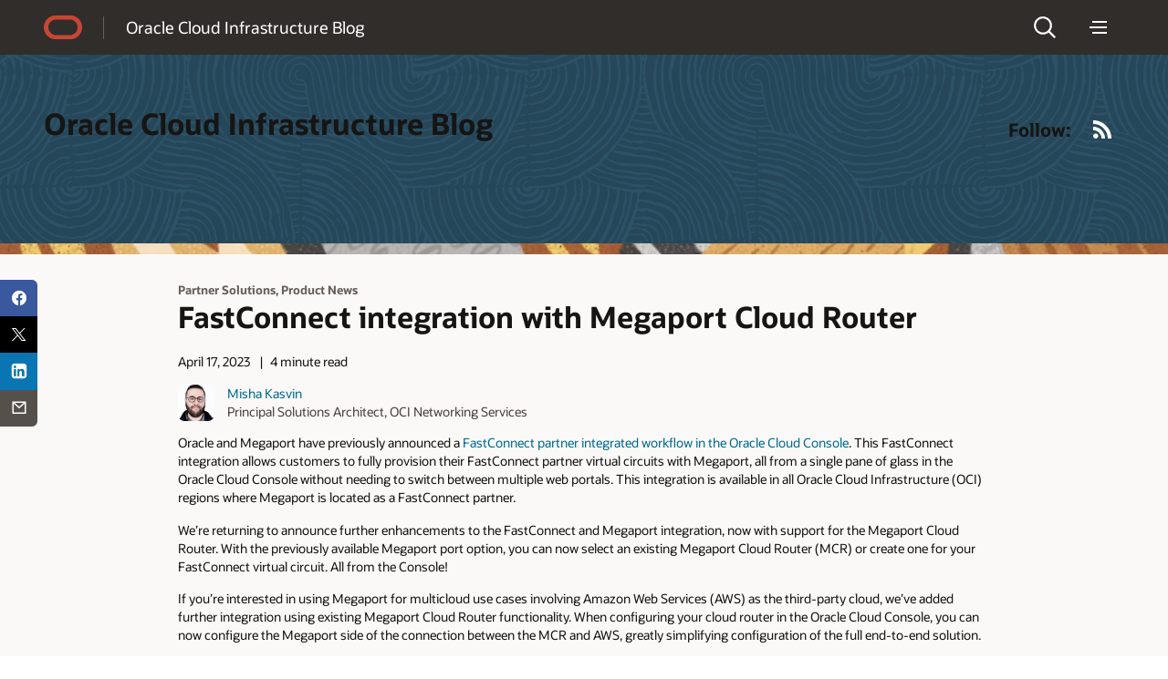

--- FILE ---
content_type: text/html; charset=UTF-8
request_url: https://blogs.oracle.com/cloud-infrastructure/fastconnect-integration-megaport-cloud-router
body_size: 15112
content:
<!doctype html>
<html lang="en-US">

<head>
  <meta http-equiv="Content-Type" content="text/html; charset=UTF-8">
  <meta charset="UTF-8">
  <meta name="viewport" content="width=device-width, initial-scale=1, shrink-to-fit=no">
  <link rel="alternate" type="application/rss+xml" title="Oracle Blogs" href="https://blogs.oracle.com/rss">
  <script async="async" type="text/javascript"
    src="//consent.trustarc.com/notice?domain=oracle.com&c=teconsent&js=bb&noticeType=bb&text=true&gtm=1&cdn=1&pcookie"
    crossorigin=""></script>
  <!-- DTM/Launch embed code - Header -->
  <script src="//assets.adobedtm.com/6f37a0dc9cdbe818dc4979828b58b88e3f060ea4/satelliteLib-e598c5b61e39a10b402e048e87dd27b0f1cd2d4c.js"></script>
  <title>FastConnect integration with Megaport Cloud Router | cloud-infrastructure</title>
        <script>
            document.addEventListener("DOMContentLoaded", function() {
                let textWrapElements = document.querySelectorAll('.text-wrap');
                for (const element of textWrapElements) {
                    if (element.offsetHeight >= 130) {
                        let placeholderDiv = document.createElement('div');
                        placeholderDiv.classList.add('readmore');
                        placeholderDiv.innerText = 'Show more';
                        element.classList.add('text-wrap-short');
                        element.parentNode.appendChild(placeholderDiv);
                        readMoreFunc(element, placeholderDiv);
                    }
                }
                function readMoreFunc(elem, showMoreBtn) {
                        showMoreBtn.addEventListener('click', function () {
                        if (elem.classList.contains('text-wrap-short')) {
                            elem.classList.remove('text-wrap-short');
                            showMoreBtn.innerText = "Show less";
                        } else {
                            elem.classList.add('text-wrap-short');
                            showMoreBtn.innerText = "Show more";
                        }
                    });
                }

            });
        </script>

        	<style>img:is([sizes="auto" i], [sizes^="auto," i]) { contain-intrinsic-size: 3000px 1500px }</style>
	<link rel="alternate" type="application/rss+xml" title="cloud-infrastructure &raquo; Feed" href="https://blogs.oracle.com/cloud-infrastructure/feed" />
<script>
window._wpemojiSettings = {"baseUrl":"https:\/\/s.w.org\/images\/core\/emoji\/16.0.1\/72x72\/","ext":".png","svgUrl":"https:\/\/s.w.org\/images\/core\/emoji\/16.0.1\/svg\/","svgExt":".svg","source":{"concatemoji":"https:\/\/blogs.oracle.com\/cloud-infrastructure\/wp-includes\/js\/wp-emoji-release.min.js"}};
/*! This file is auto-generated */
!function(s,n){var o,i,e;function c(e){try{var t={supportTests:e,timestamp:(new Date).valueOf()};sessionStorage.setItem(o,JSON.stringify(t))}catch(e){}}function p(e,t,n){e.clearRect(0,0,e.canvas.width,e.canvas.height),e.fillText(t,0,0);var t=new Uint32Array(e.getImageData(0,0,e.canvas.width,e.canvas.height).data),a=(e.clearRect(0,0,e.canvas.width,e.canvas.height),e.fillText(n,0,0),new Uint32Array(e.getImageData(0,0,e.canvas.width,e.canvas.height).data));return t.every(function(e,t){return e===a[t]})}function u(e,t){e.clearRect(0,0,e.canvas.width,e.canvas.height),e.fillText(t,0,0);for(var n=e.getImageData(16,16,1,1),a=0;a<n.data.length;a++)if(0!==n.data[a])return!1;return!0}function f(e,t,n,a){switch(t){case"flag":return n(e,"\ud83c\udff3\ufe0f\u200d\u26a7\ufe0f","\ud83c\udff3\ufe0f\u200b\u26a7\ufe0f")?!1:!n(e,"\ud83c\udde8\ud83c\uddf6","\ud83c\udde8\u200b\ud83c\uddf6")&&!n(e,"\ud83c\udff4\udb40\udc67\udb40\udc62\udb40\udc65\udb40\udc6e\udb40\udc67\udb40\udc7f","\ud83c\udff4\u200b\udb40\udc67\u200b\udb40\udc62\u200b\udb40\udc65\u200b\udb40\udc6e\u200b\udb40\udc67\u200b\udb40\udc7f");case"emoji":return!a(e,"\ud83e\udedf")}return!1}function g(e,t,n,a){var r="undefined"!=typeof WorkerGlobalScope&&self instanceof WorkerGlobalScope?new OffscreenCanvas(300,150):s.createElement("canvas"),o=r.getContext("2d",{willReadFrequently:!0}),i=(o.textBaseline="top",o.font="600 32px Arial",{});return e.forEach(function(e){i[e]=t(o,e,n,a)}),i}function t(e){var t=s.createElement("script");t.src=e,t.defer=!0,s.head.appendChild(t)}"undefined"!=typeof Promise&&(o="wpEmojiSettingsSupports",i=["flag","emoji"],n.supports={everything:!0,everythingExceptFlag:!0},e=new Promise(function(e){s.addEventListener("DOMContentLoaded",e,{once:!0})}),new Promise(function(t){var n=function(){try{var e=JSON.parse(sessionStorage.getItem(o));if("object"==typeof e&&"number"==typeof e.timestamp&&(new Date).valueOf()<e.timestamp+604800&&"object"==typeof e.supportTests)return e.supportTests}catch(e){}return null}();if(!n){if("undefined"!=typeof Worker&&"undefined"!=typeof OffscreenCanvas&&"undefined"!=typeof URL&&URL.createObjectURL&&"undefined"!=typeof Blob)try{var e="postMessage("+g.toString()+"("+[JSON.stringify(i),f.toString(),p.toString(),u.toString()].join(",")+"));",a=new Blob([e],{type:"text/javascript"}),r=new Worker(URL.createObjectURL(a),{name:"wpTestEmojiSupports"});return void(r.onmessage=function(e){c(n=e.data),r.terminate(),t(n)})}catch(e){}c(n=g(i,f,p,u))}t(n)}).then(function(e){for(var t in e)n.supports[t]=e[t],n.supports.everything=n.supports.everything&&n.supports[t],"flag"!==t&&(n.supports.everythingExceptFlag=n.supports.everythingExceptFlag&&n.supports[t]);n.supports.everythingExceptFlag=n.supports.everythingExceptFlag&&!n.supports.flag,n.DOMReady=!1,n.readyCallback=function(){n.DOMReady=!0}}).then(function(){return e}).then(function(){var e;n.supports.everything||(n.readyCallback(),(e=n.source||{}).concatemoji?t(e.concatemoji):e.wpemoji&&e.twemoji&&(t(e.twemoji),t(e.wpemoji)))}))}((window,document),window._wpemojiSettings);
</script>
<style id='wp-emoji-styles-inline-css'>

	img.wp-smiley, img.emoji {
		display: inline !important;
		border: none !important;
		box-shadow: none !important;
		height: 1em !important;
		width: 1em !important;
		margin: 0 0.07em !important;
		vertical-align: -0.1em !important;
		background: none !important;
		padding: 0 !important;
	}
</style>
<link rel='stylesheet' id='wp-block-library-css' href='https://blogs.oracle.com/cloud-infrastructure/wp-includes/css/dist/block-library/style.min.css' media='all' />
<style id='wp-block-library-theme-inline-css'>
.wp-block-audio :where(figcaption){color:#555;font-size:13px;text-align:center}.is-dark-theme .wp-block-audio :where(figcaption){color:#ffffffa6}.wp-block-audio{margin:0 0 1em}.wp-block-code{border:1px solid #ccc;border-radius:4px;font-family:Menlo,Consolas,monaco,monospace;padding:.8em 1em}.wp-block-embed :where(figcaption){color:#555;font-size:13px;text-align:center}.is-dark-theme .wp-block-embed :where(figcaption){color:#ffffffa6}.wp-block-embed{margin:0 0 1em}.blocks-gallery-caption{color:#555;font-size:13px;text-align:center}.is-dark-theme .blocks-gallery-caption{color:#ffffffa6}:root :where(.wp-block-image figcaption){color:#555;font-size:13px;text-align:center}.is-dark-theme :root :where(.wp-block-image figcaption){color:#ffffffa6}.wp-block-image{margin:0 0 1em}.wp-block-pullquote{border-bottom:4px solid;border-top:4px solid;color:currentColor;margin-bottom:1.75em}.wp-block-pullquote cite,.wp-block-pullquote footer,.wp-block-pullquote__citation{color:currentColor;font-size:.8125em;font-style:normal;text-transform:uppercase}.wp-block-quote{border-left:.25em solid;margin:0 0 1.75em;padding-left:1em}.wp-block-quote cite,.wp-block-quote footer{color:currentColor;font-size:.8125em;font-style:normal;position:relative}.wp-block-quote:where(.has-text-align-right){border-left:none;border-right:.25em solid;padding-left:0;padding-right:1em}.wp-block-quote:where(.has-text-align-center){border:none;padding-left:0}.wp-block-quote.is-large,.wp-block-quote.is-style-large,.wp-block-quote:where(.is-style-plain){border:none}.wp-block-search .wp-block-search__label{font-weight:700}.wp-block-search__button{border:1px solid #ccc;padding:.375em .625em}:where(.wp-block-group.has-background){padding:1.25em 2.375em}.wp-block-separator.has-css-opacity{opacity:.4}.wp-block-separator{border:none;border-bottom:2px solid;margin-left:auto;margin-right:auto}.wp-block-separator.has-alpha-channel-opacity{opacity:1}.wp-block-separator:not(.is-style-wide):not(.is-style-dots){width:100px}.wp-block-separator.has-background:not(.is-style-dots){border-bottom:none;height:1px}.wp-block-separator.has-background:not(.is-style-wide):not(.is-style-dots){height:2px}.wp-block-table{margin:0 0 1em}.wp-block-table td,.wp-block-table th{word-break:normal}.wp-block-table :where(figcaption){color:#555;font-size:13px;text-align:center}.is-dark-theme .wp-block-table :where(figcaption){color:#ffffffa6}.wp-block-video :where(figcaption){color:#555;font-size:13px;text-align:center}.is-dark-theme .wp-block-video :where(figcaption){color:#ffffffa6}.wp-block-video{margin:0 0 1em}:root :where(.wp-block-template-part.has-background){margin-bottom:0;margin-top:0;padding:1.25em 2.375em}
</style>
<style id='classic-theme-styles-inline-css'>
/*! This file is auto-generated */
.wp-block-button__link{color:#fff;background-color:#32373c;border-radius:9999px;box-shadow:none;text-decoration:none;padding:calc(.667em + 2px) calc(1.333em + 2px);font-size:1.125em}.wp-block-file__button{background:#32373c;color:#fff;text-decoration:none}
</style>
<style id='global-styles-inline-css'>
:root{--wp--preset--aspect-ratio--square: 1;--wp--preset--aspect-ratio--4-3: 4/3;--wp--preset--aspect-ratio--3-4: 3/4;--wp--preset--aspect-ratio--3-2: 3/2;--wp--preset--aspect-ratio--2-3: 2/3;--wp--preset--aspect-ratio--16-9: 16/9;--wp--preset--aspect-ratio--9-16: 9/16;--wp--preset--color--black: #000000;--wp--preset--color--cyan-bluish-gray: #abb8c3;--wp--preset--color--white: #ffffff;--wp--preset--color--pale-pink: #f78da7;--wp--preset--color--vivid-red: #cf2e2e;--wp--preset--color--luminous-vivid-orange: #ff6900;--wp--preset--color--luminous-vivid-amber: #fcb900;--wp--preset--color--light-green-cyan: #7bdcb5;--wp--preset--color--vivid-green-cyan: #00d084;--wp--preset--color--pale-cyan-blue: #8ed1fc;--wp--preset--color--vivid-cyan-blue: #0693e3;--wp--preset--color--vivid-purple: #9b51e0;--wp--preset--gradient--vivid-cyan-blue-to-vivid-purple: linear-gradient(135deg,rgba(6,147,227,1) 0%,rgb(155,81,224) 100%);--wp--preset--gradient--light-green-cyan-to-vivid-green-cyan: linear-gradient(135deg,rgb(122,220,180) 0%,rgb(0,208,130) 100%);--wp--preset--gradient--luminous-vivid-amber-to-luminous-vivid-orange: linear-gradient(135deg,rgba(252,185,0,1) 0%,rgba(255,105,0,1) 100%);--wp--preset--gradient--luminous-vivid-orange-to-vivid-red: linear-gradient(135deg,rgba(255,105,0,1) 0%,rgb(207,46,46) 100%);--wp--preset--gradient--very-light-gray-to-cyan-bluish-gray: linear-gradient(135deg,rgb(238,238,238) 0%,rgb(169,184,195) 100%);--wp--preset--gradient--cool-to-warm-spectrum: linear-gradient(135deg,rgb(74,234,220) 0%,rgb(151,120,209) 20%,rgb(207,42,186) 40%,rgb(238,44,130) 60%,rgb(251,105,98) 80%,rgb(254,248,76) 100%);--wp--preset--gradient--blush-light-purple: linear-gradient(135deg,rgb(255,206,236) 0%,rgb(152,150,240) 100%);--wp--preset--gradient--blush-bordeaux: linear-gradient(135deg,rgb(254,205,165) 0%,rgb(254,45,45) 50%,rgb(107,0,62) 100%);--wp--preset--gradient--luminous-dusk: linear-gradient(135deg,rgb(255,203,112) 0%,rgb(199,81,192) 50%,rgb(65,88,208) 100%);--wp--preset--gradient--pale-ocean: linear-gradient(135deg,rgb(255,245,203) 0%,rgb(182,227,212) 50%,rgb(51,167,181) 100%);--wp--preset--gradient--electric-grass: linear-gradient(135deg,rgb(202,248,128) 0%,rgb(113,206,126) 100%);--wp--preset--gradient--midnight: linear-gradient(135deg,rgb(2,3,129) 0%,rgb(40,116,252) 100%);--wp--preset--font-size--small: 13px;--wp--preset--font-size--medium: 20px;--wp--preset--font-size--large: 36px;--wp--preset--font-size--x-large: 42px;--wp--preset--spacing--20: 0.44rem;--wp--preset--spacing--30: 0.67rem;--wp--preset--spacing--40: 1rem;--wp--preset--spacing--50: 1.5rem;--wp--preset--spacing--60: 2.25rem;--wp--preset--spacing--70: 3.38rem;--wp--preset--spacing--80: 5.06rem;--wp--preset--shadow--natural: 6px 6px 9px rgba(0, 0, 0, 0.2);--wp--preset--shadow--deep: 12px 12px 50px rgba(0, 0, 0, 0.4);--wp--preset--shadow--sharp: 6px 6px 0px rgba(0, 0, 0, 0.2);--wp--preset--shadow--outlined: 6px 6px 0px -3px rgba(255, 255, 255, 1), 6px 6px rgba(0, 0, 0, 1);--wp--preset--shadow--crisp: 6px 6px 0px rgba(0, 0, 0, 1);}:where(.is-layout-flex){gap: 0.5em;}:where(.is-layout-grid){gap: 0.5em;}body .is-layout-flex{display: flex;}.is-layout-flex{flex-wrap: wrap;align-items: center;}.is-layout-flex > :is(*, div){margin: 0;}body .is-layout-grid{display: grid;}.is-layout-grid > :is(*, div){margin: 0;}:where(.wp-block-columns.is-layout-flex){gap: 2em;}:where(.wp-block-columns.is-layout-grid){gap: 2em;}:where(.wp-block-post-template.is-layout-flex){gap: 1.25em;}:where(.wp-block-post-template.is-layout-grid){gap: 1.25em;}.has-black-color{color: var(--wp--preset--color--black) !important;}.has-cyan-bluish-gray-color{color: var(--wp--preset--color--cyan-bluish-gray) !important;}.has-white-color{color: var(--wp--preset--color--white) !important;}.has-pale-pink-color{color: var(--wp--preset--color--pale-pink) !important;}.has-vivid-red-color{color: var(--wp--preset--color--vivid-red) !important;}.has-luminous-vivid-orange-color{color: var(--wp--preset--color--luminous-vivid-orange) !important;}.has-luminous-vivid-amber-color{color: var(--wp--preset--color--luminous-vivid-amber) !important;}.has-light-green-cyan-color{color: var(--wp--preset--color--light-green-cyan) !important;}.has-vivid-green-cyan-color{color: var(--wp--preset--color--vivid-green-cyan) !important;}.has-pale-cyan-blue-color{color: var(--wp--preset--color--pale-cyan-blue) !important;}.has-vivid-cyan-blue-color{color: var(--wp--preset--color--vivid-cyan-blue) !important;}.has-vivid-purple-color{color: var(--wp--preset--color--vivid-purple) !important;}.has-black-background-color{background-color: var(--wp--preset--color--black) !important;}.has-cyan-bluish-gray-background-color{background-color: var(--wp--preset--color--cyan-bluish-gray) !important;}.has-white-background-color{background-color: var(--wp--preset--color--white) !important;}.has-pale-pink-background-color{background-color: var(--wp--preset--color--pale-pink) !important;}.has-vivid-red-background-color{background-color: var(--wp--preset--color--vivid-red) !important;}.has-luminous-vivid-orange-background-color{background-color: var(--wp--preset--color--luminous-vivid-orange) !important;}.has-luminous-vivid-amber-background-color{background-color: var(--wp--preset--color--luminous-vivid-amber) !important;}.has-light-green-cyan-background-color{background-color: var(--wp--preset--color--light-green-cyan) !important;}.has-vivid-green-cyan-background-color{background-color: var(--wp--preset--color--vivid-green-cyan) !important;}.has-pale-cyan-blue-background-color{background-color: var(--wp--preset--color--pale-cyan-blue) !important;}.has-vivid-cyan-blue-background-color{background-color: var(--wp--preset--color--vivid-cyan-blue) !important;}.has-vivid-purple-background-color{background-color: var(--wp--preset--color--vivid-purple) !important;}.has-black-border-color{border-color: var(--wp--preset--color--black) !important;}.has-cyan-bluish-gray-border-color{border-color: var(--wp--preset--color--cyan-bluish-gray) !important;}.has-white-border-color{border-color: var(--wp--preset--color--white) !important;}.has-pale-pink-border-color{border-color: var(--wp--preset--color--pale-pink) !important;}.has-vivid-red-border-color{border-color: var(--wp--preset--color--vivid-red) !important;}.has-luminous-vivid-orange-border-color{border-color: var(--wp--preset--color--luminous-vivid-orange) !important;}.has-luminous-vivid-amber-border-color{border-color: var(--wp--preset--color--luminous-vivid-amber) !important;}.has-light-green-cyan-border-color{border-color: var(--wp--preset--color--light-green-cyan) !important;}.has-vivid-green-cyan-border-color{border-color: var(--wp--preset--color--vivid-green-cyan) !important;}.has-pale-cyan-blue-border-color{border-color: var(--wp--preset--color--pale-cyan-blue) !important;}.has-vivid-cyan-blue-border-color{border-color: var(--wp--preset--color--vivid-cyan-blue) !important;}.has-vivid-purple-border-color{border-color: var(--wp--preset--color--vivid-purple) !important;}.has-vivid-cyan-blue-to-vivid-purple-gradient-background{background: var(--wp--preset--gradient--vivid-cyan-blue-to-vivid-purple) !important;}.has-light-green-cyan-to-vivid-green-cyan-gradient-background{background: var(--wp--preset--gradient--light-green-cyan-to-vivid-green-cyan) !important;}.has-luminous-vivid-amber-to-luminous-vivid-orange-gradient-background{background: var(--wp--preset--gradient--luminous-vivid-amber-to-luminous-vivid-orange) !important;}.has-luminous-vivid-orange-to-vivid-red-gradient-background{background: var(--wp--preset--gradient--luminous-vivid-orange-to-vivid-red) !important;}.has-very-light-gray-to-cyan-bluish-gray-gradient-background{background: var(--wp--preset--gradient--very-light-gray-to-cyan-bluish-gray) !important;}.has-cool-to-warm-spectrum-gradient-background{background: var(--wp--preset--gradient--cool-to-warm-spectrum) !important;}.has-blush-light-purple-gradient-background{background: var(--wp--preset--gradient--blush-light-purple) !important;}.has-blush-bordeaux-gradient-background{background: var(--wp--preset--gradient--blush-bordeaux) !important;}.has-luminous-dusk-gradient-background{background: var(--wp--preset--gradient--luminous-dusk) !important;}.has-pale-ocean-gradient-background{background: var(--wp--preset--gradient--pale-ocean) !important;}.has-electric-grass-gradient-background{background: var(--wp--preset--gradient--electric-grass) !important;}.has-midnight-gradient-background{background: var(--wp--preset--gradient--midnight) !important;}.has-small-font-size{font-size: var(--wp--preset--font-size--small) !important;}.has-medium-font-size{font-size: var(--wp--preset--font-size--medium) !important;}.has-large-font-size{font-size: var(--wp--preset--font-size--large) !important;}.has-x-large-font-size{font-size: var(--wp--preset--font-size--x-large) !important;}
:where(.wp-block-post-template.is-layout-flex){gap: 1.25em;}:where(.wp-block-post-template.is-layout-grid){gap: 1.25em;}
:where(.wp-block-columns.is-layout-flex){gap: 2em;}:where(.wp-block-columns.is-layout-grid){gap: 2em;}
:root :where(.wp-block-pullquote){font-size: 1.5em;line-height: 1.6;}
</style>
<link rel='stylesheet' id='redwood-style-css' href='https://blogs.oracle.com/cloud-infrastructure/wp-content/themes/oracleredwoodblog/style.css' media='all' />
<link rel='stylesheet' id='redwood-style-custom-css' href='https://blogs.oracle.com/cloud-infrastructure/wp-content/themes/oracleredwoodblog/assets/css/custom.css' media='all' />
<script src="https://blogs.oracle.com/cloud-infrastructure/wp-includes/js/jquery/jquery.min.js" id="jquery-core-js"></script>
<script src="https://blogs.oracle.com/cloud-infrastructure/wp-includes/js/jquery/jquery-migrate.min.js" id="jquery-migrate-js"></script>
<script src="https://blogs.oracle.com/cloud-infrastructure/wp-content/themes/oracleredwoodblog/js/redwood-blogs.js" id="redwood-blogs-js"></script>
<script src="https://blogs.oracle.com/cloud-infrastructure/wp-content/themes/oracleredwoodblog/js/oracle-scripts.js" id="oracle-scripts-js"></script>
<link rel="https://api.w.org/" href="https://blogs.oracle.com/cloud-infrastructure/wp-json/" /><link rel="alternate" title="JSON" type="application/json" href="https://blogs.oracle.com/cloud-infrastructure/wp-json/wp/v2/posts/11864" /><link rel="EditURI" type="application/rsd+xml" title="RSD" href="https://blogs.oracle.com/cloud-infrastructure/xmlrpc.php?rsd" />
<link rel="canonical" href="https://blogs.oracle.com/cloud-infrastructure/fastconnect-integration-megaport-cloud-router" />
<link rel='shortlink' href='https://blogs.oracle.com/cloud-infrastructure/?p=11864' />
<link rel="alternate" title="oEmbed (JSON)" type="application/json+oembed" href="https://blogs.oracle.com/cloud-infrastructure/wp-json/oembed/1.0/embed?url=https%3A%2F%2Fblogs.oracle.com%2Fcloud-infrastructure%2Ffastconnect-integration-megaport-cloud-router" />
<link rel="alternate" title="oEmbed (XML)" type="text/xml+oembed" href="https://blogs.oracle.com/cloud-infrastructure/wp-json/oembed/1.0/embed?url=https%3A%2F%2Fblogs.oracle.com%2Fcloud-infrastructure%2Ffastconnect-integration-megaport-cloud-router&#038;format=xml" />
<meta property="og:type" content="blog">
<meta name="contenttype_id" content="WM147046">
<meta name="description" content="Oracle Cloud Infrastructure FastConnect has integrated with Megaport Cloud Router allowing customers to fully provision their connectivity to Megaport from the OCI console." />
<meta name="host_name" content="http://blogs.oracle.com">
<meta name="blog_name" content="cloud-infrastructure" />
<meta name="keywords" content="Partner Solutions, Product News">
<meta name="country" content="US" />
<meta name="category" content="Partner Solutions, Product News" />
<meta name="author" content="Misha Kasvin" />
<meta name="Language" content="en-US">
<meta property="og:title" content="FastConnect Integration with Megaport Cloud Router">
<meta property="og:description" content="Oracle Cloud Infrastructure FastConnect has integrated with Megaport Cloud Router allowing customers to fully provision their connectivity to Megaport from the OCI console." />
<meta property="og:url" content="https://blogs.oracle.com/cloud-infrastructure/fastconnect-integration-megaport-cloud-router" />
<meta property="og:image" content="https://blogs.oracle.com/cloud-infrastructure/wp-content/uploads/sites/83/2025/10/OCPC-BusinessRole-Developer-419791-scaled.jpg" />
<meta name="title" content="FastConnect Integration with Megaport Cloud Router" />
<meta name="audience" content="">
<meta name="product" content="">
<meta name="twitter:card" content="summary_large_image">
<meta name="twitter:title" content="FastConnect integration with Megaport Cloud Router">
<meta name="twitter:description" content="Oracle Cloud Infrastructure FastConnect has integrated with Megaport Cloud Router allowing customers to fully provision their connectivity to Megaport from the Oracle Cloud Console." />
<meta property="twitter:image" content="https://blogs.oracle.com/cloud-infrastructure/wp-content/uploads/sites/83/2025/10/OCPC-BusinessRole-Developer-419791-scaled.jpg" />
<meta name="robots" content="index,follow">
<meta name="publish_date" content="April 17, 2023" />
    <style>
        #wp-admin-bar-blog-1 {
            display: none !important;
        }
    </style>
    
<script>!function(){function o(n,i){if(n&&i)for(var r in i)i.hasOwnProperty(r)&&(void 0===n[r]?n[r]=i[r]:n[r].constructor===Object&&i[r].constructor===Object?o(n[r],i[r]):n[r]=i[r])}try{var n=decodeURIComponent("%7B%22ResourceTiming%22%3A%20%7B%20%22clearOnBeacon%22%3A%20true%20%7D%20%7D");if(n.length>0&&window.JSON&&"function"==typeof window.JSON.parse){var i=JSON.parse(n);void 0!==window.BOOMR_config?o(window.BOOMR_config,i):window.BOOMR_config=i}}catch(r){window.console&&"function"==typeof window.console.error&&console.error("mPulse: Could not parse configuration",r)}}();</script>
                              <script>!function(e){var n="https://s.go-mpulse.net/boomerang/";if("False"=="True")e.BOOMR_config=e.BOOMR_config||{},e.BOOMR_config.PageParams=e.BOOMR_config.PageParams||{},e.BOOMR_config.PageParams.pci=!0,n="https://s2.go-mpulse.net/boomerang/";if(window.BOOMR_API_key="G52AM-AGLAF-9JTSA-TBAP5-PCJJE",function(){function e(){if(!o){var e=document.createElement("script");e.id="boomr-scr-as",e.src=window.BOOMR.url,e.async=!0,i.parentNode.appendChild(e),o=!0}}function t(e){o=!0;var n,t,a,r,d=document,O=window;if(window.BOOMR.snippetMethod=e?"if":"i",t=function(e,n){var t=d.createElement("script");t.id=n||"boomr-if-as",t.src=window.BOOMR.url,BOOMR_lstart=(new Date).getTime(),e=e||d.body,e.appendChild(t)},!window.addEventListener&&window.attachEvent&&navigator.userAgent.match(/MSIE [67]\./))return window.BOOMR.snippetMethod="s",void t(i.parentNode,"boomr-async");a=document.createElement("IFRAME"),a.src="about:blank",a.title="",a.role="presentation",a.loading="eager",r=(a.frameElement||a).style,r.width=0,r.height=0,r.border=0,r.display="none",i.parentNode.appendChild(a);try{O=a.contentWindow,d=O.document.open()}catch(_){n=document.domain,a.src="javascript:var d=document.open();d.domain='"+n+"';void(0);",O=a.contentWindow,d=O.document.open()}if(n)d._boomrl=function(){this.domain=n,t()},d.write("<bo"+"dy onload='document._boomrl();'>");else if(O._boomrl=function(){t()},O.addEventListener)O.addEventListener("load",O._boomrl,!1);else if(O.attachEvent)O.attachEvent("onload",O._boomrl);d.close()}function a(e){window.BOOMR_onload=e&&e.timeStamp||(new Date).getTime()}if(!window.BOOMR||!window.BOOMR.version&&!window.BOOMR.snippetExecuted){window.BOOMR=window.BOOMR||{},window.BOOMR.snippetStart=(new Date).getTime(),window.BOOMR.snippetExecuted=!0,window.BOOMR.snippetVersion=12,window.BOOMR.url=n+"G52AM-AGLAF-9JTSA-TBAP5-PCJJE";var i=document.currentScript||document.getElementsByTagName("script")[0],o=!1,r=document.createElement("link");if(r.relList&&"function"==typeof r.relList.supports&&r.relList.supports("preload")&&"as"in r)window.BOOMR.snippetMethod="p",r.href=window.BOOMR.url,r.rel="preload",r.as="script",r.addEventListener("load",e),r.addEventListener("error",function(){t(!0)}),setTimeout(function(){if(!o)t(!0)},3e3),BOOMR_lstart=(new Date).getTime(),i.parentNode.appendChild(r);else t(!1);if(window.addEventListener)window.addEventListener("load",a,!1);else if(window.attachEvent)window.attachEvent("onload",a)}}(),"".length>0)if(e&&"performance"in e&&e.performance&&"function"==typeof e.performance.setResourceTimingBufferSize)e.performance.setResourceTimingBufferSize();!function(){if(BOOMR=e.BOOMR||{},BOOMR.plugins=BOOMR.plugins||{},!BOOMR.plugins.AK){var n=""=="true"?1:0,t="",a="gqhvsriccdufo2lak7ja-f-627281dfc-clientnsv4-s.akamaihd.net",i="false"=="true"?2:1,o={"ak.v":"39","ak.cp":"87563","ak.ai":parseInt("165106",10),"ak.ol":"0","ak.cr":8,"ak.ipv":4,"ak.proto":"h2","ak.rid":"2fe5f9f6","ak.r":44331,"ak.a2":n,"ak.m":"dscx","ak.n":"essl","ak.bpcip":"52.15.89.0","ak.cport":54344,"ak.gh":"23.33.23.7","ak.quicv":"","ak.tlsv":"tls1.3","ak.0rtt":"","ak.0rtt.ed":"","ak.csrc":"-","ak.acc":"","ak.t":"1767921618","ak.ak":"hOBiQwZUYzCg5VSAfCLimQ==bnLXGDprZ3LBpiHJGGX5/wJPv/VxKazVhktooHO+uVRhKm4uP8kb4CyW3VlTFNd/n9gJHWdMQ9qAhG2GkFBDIuMTQ3l8tNeLPZjYjcffi6bXkeZS03sHVkf2F5G0UdH2xMvtqNMyc7AhShMu7veQS4C6TRlZ+ajP9idhXnRFf5q3DLFFRh03E8Z4M3EX3hJ81Z8T0rK/Zt4cLB0/dBfezU6rg8JQmxwokpNxGuhsnyJBsiAffUdZecz9IVT6kPGGlQSocchJm/dKKqJgNkW5Gpne4m5VpgLY3csl9H0ICDRWSfIad6/aoTroptXnvZ/BAPRmj4vhrb9K588W8Vn1xvKOy8yr2MfmzFdNIPkQ1S8mmv41HVmZJLlbZ1zHhhloNQOow7Zdse16xfYfpYtPRxilIjIrs8qHZGY8biDdOCA=","ak.pv":"319","ak.dpoabenc":"","ak.tf":i};if(""!==t)o["ak.ruds"]=t;var r={i:!1,av:function(n){var t="http.initiator";if(n&&(!n[t]||"spa_hard"===n[t]))o["ak.feo"]=void 0!==e.aFeoApplied?1:0,BOOMR.addVar(o)},rv:function(){var e=["ak.bpcip","ak.cport","ak.cr","ak.csrc","ak.gh","ak.ipv","ak.m","ak.n","ak.ol","ak.proto","ak.quicv","ak.tlsv","ak.0rtt","ak.0rtt.ed","ak.r","ak.acc","ak.t","ak.tf"];BOOMR.removeVar(e)}};BOOMR.plugins.AK={akVars:o,akDNSPreFetchDomain:a,init:function(){if(!r.i){var e=BOOMR.subscribe;e("before_beacon",r.av,null,null),e("onbeacon",r.rv,null,null),r.i=!0}return this},is_complete:function(){return!0}}}}()}(window);</script></head>

<body class="wp-singular post-template-default single single-post postid-11864 single-format-standard wp-embed-responsive wp-theme-oracleredwoodblog f20 f20v1">
  <div>
    <div id="page" class="f20w1">
      <!-- U18v2 -->
      <div class="u18 u18v2" data-a11y="true">

        <div id="u18skip2" aria-expanded="false">
          <ul>
            <li><a id="u18acc" href="https://www.oracle.com/corporate/accessibility/">Accessibility Policy</a></li>
            <li><a id="u18skip2c" href="#maincontent">Skip to content</a></li>
          </ul>
        </div>

        <nav role="banner">
          <div class="u18w1 cwidth">

            <div class="u18w2">
              <div class="u18-logo"><a href="/"><span>Oracle</span></a></div>
              <div class="u18-title">
                <a href="https://blogs.oracle.com/cloud-infrastructure/" rel="home"> Oracle Cloud Infrastructure Blog</a>
              </div>
            </div>

            <div class="u18w3">
              <div class="u18-search">
    <div class="u18-searchlink">
        <a href="#search" aria-label="Open Search Field" aria-haspopup="dialog" role="button"><span>Search</span></a>
    </div>
    <div class="u18-searchform" aria-hidden="true">
            <a class="u18-search-action" id="u18exitsearch" href="#exitsearch" aria-label="Exit Search Field" role="button"><span>Exit Search Field</span></a>
            <form role="search"  class="oform" >
                <input class="u18-search-input" placeholder="Enter search... " type="search"  value="" name="s" id="search" />
                <input class="u18-search-submit" type="submit" value="">
                <a class="u18-search-action" id="u18clearsearch" href="#clearsearch" aria-label="Clear Search Field" tabindex="-1" role="button"><span>Clear Search Field</span></a>
            </form>
    </div>
</div>              <div class="u18-menudd u18-dd">
    <div class="u18-hamburger u18-ddlink">
        <a href="#menu" aria-label="Menu" aria-haspopup="true" role="button"><span>Menu</span></a>
    </div>
    <div class="u18-menuoptions u18-menu" aria-hidden="true" role="navigation">
    <div class="blogs-nav" id="blogs-category-nav">
            
    <ul><span class="h2-nav categories-text" style="">CATEGORIES</span><li class="mainMenu"><a href="https://blogs.oracle.com/cloud-infrastructure/category/oci-application-security" class="parent-category categ-menu " data-has-children="false">Application Security</a></li><li class="mainMenu"><a href="https://blogs.oracle.com/cloud-infrastructure/category/oci-behind-the-scenes" class="parent-category categ-menu " data-has-children="false">Behind the Scenes with OCI Engineering</a></li><li class="mainMenu"><a href="https://blogs.oracle.com/cloud-infrastructure/category/oci-cloud-infrastructure-security" class="parent-category categ-menu " data-has-children="false">Cloud Infrastructure Security</a></li><li class="mainMenu"><a href="https://blogs.oracle.com/cloud-infrastructure/category/oci-compliance" class="parent-category categ-menu " data-has-children="false">Compliance</a></li><li class="mainMenu"><a href="https://blogs.oracle.com/cloud-infrastructure/category/oci-database-security" class="parent-category categ-menu " data-has-children="false">Database Security</a></li><li class="mainMenu"><a href="https://blogs.oracle.com/cloud-infrastructure/category/oci-developer-tools-and-solutions" class="parent-category categ-menu " data-has-children="false">Developer Tools and Solutions</a></li><li class="mainMenu"><a href="https://blogs.oracle.com/cloud-infrastructure/category/oci-distributed-cloud" class="parent-category categ-menu " data-has-children="false">Distributed Cloud</a></li><li class="mainMenu"><a href="https://blogs.oracle.com/cloud-infrastructure/category/oci-f" class="parent-category categ-menu " data-has-children="false">First Principles</a></li><li class="mainMenu"><a href="https://blogs.oracle.com/cloud-infrastructure/category/oci-identity-and-access-management" class="parent-category categ-menu " data-has-children="false">Identity and Access Management</a></li><li class="mainMenu"><a href="https://blogs.oracle.com/cloud-infrastructure/category/oci-industry-solutions" class="parent-category categ-menu " data-has-children="false">Industry Solutions</a></li><li class="mainMenu"><a href="https://blogs.oracle.com/cloud-infrastructure/category/oci-partner-solutions" class="parent-category categ-menu " data-has-children="false">Partner Solutions</a></li><li class="mainMenu"><a href="https://blogs.oracle.com/cloud-infrastructure/category/oci-performance-solutions" class="parent-category categ-menu " data-has-children="false">Performance Solutions</a></li><li class="mainMenu"><a href="https://blogs.oracle.com/cloud-infrastructure/category/oci-platform-leader" class="parent-category categ-menu " data-has-children="false">Platform Leader</a></li><li class="mainMenu"><a href="https://blogs.oracle.com/cloud-infrastructure/category/oci-product-news" class="parent-category categ-menu " data-has-children="false">Product News</a></li><li class="mainMenu"><a href="https://blogs.oracle.com/cloud-infrastructure/category/oci-public-sector-and-government" class="parent-category categ-menu " data-has-children="false">Public Sector and Government</a></li><li class="mainMenu"><a href="https://blogs.oracle.com/cloud-infrastructure/category/oci-security-and-identity" class="parent-category categ-menu " data-has-children="false">Security &amp; Identity</a></li><li class="mainMenu"><a href="https://blogs.oracle.com/cloud-infrastructure/category/oci-strategy" class="parent-category categ-menu " data-has-children="false">Strategy</a></li><li class="mainMenu"><a href="https://blogs.oracle.com/cloud-infrastructure/category/oci-technical-solutions" class="parent-category categ-menu " data-has-children="false">Technical Solutions</a></li></ul>                <div class="u18-navdivider"></div>
            <!-- Dropdown Menu HTML -->
            <ul>
                <span class="h2-nav related-content">RELATED CONTENT</span>
                                        <li><a href="https://cloud.oracle.com/iaas">Cloud.oracle.com</a></li>
                                </ul>
                             <div class="u18-navdivider"></div>
                
        <ul>
        <li><a href="/">Blogs Home</a></li>
        <li><a href="https://blogs.oracle.com/cloud-infrastructure/rss">RSS</a></li>
        </ul>
        </div>
    </div>
</div>
<script>
    document.addEventListener('DOMContentLoaded', function() {
        const parentLinks = document.querySelectorAll('.parent-category');
        const backButtons = document.querySelectorAll('.back-btn');
        

        // Event listener for parent category links
        parentLinks.forEach(link => {
            link.addEventListener('click', function(event) {
                const hasChildren = this.getAttribute('data-has-children') === 'true';
                if (hasChildren) {
                    event.preventDefault(); // Prevent default anchor behavior if there are children
                    const childContainer = this.nextElementSibling;
                    const allSiblings = this.closest('ul').children;
                   
                    for (let sibling of allSiblings) {
                        if (sibling !== this.parentElement) {
                            sibling.style.display = 'none'; // Hide other parent categories
                        }
                        if(sibling === this.parentElement){
                            this.style.display = 'none';
                        }
                    }
                    if (childContainer) {
                        childContainer.style.display = (childContainer.style.display === 'none' || childContainer.style.display === '') ? 'block' : 'none';
                        // if(childContainer.style.display === "none"){
                        //     categoryHeading.style.display = 'none';
                        // }
                    }
                }
                // If no children, the default behavior will occur
            });
        });
        // Event listener for back buttons
        backButtons.forEach(button => {
            button.addEventListener('click', function() {
                const childContainer = this.parentElement;
               
                if (childContainer) {
                    childContainer.style.display = 'none'; // Hide child categories
                    childContainer.previousElementSibling.style.display = ''
                }
                
               
                // Show all sibling categories again
                const allSiblings = this.closest('ul').children;
                for (let sibling of allSiblings) {
                    sibling.style.display = ''; // Reset display for siblings
                }
            });
        });
    });

</script>
            </div>

          </div>
        </nav>
        <a id="maincontent"></a>
      </div>
      <!-- /U18v2 -->

<section class="rh03 rh03v5 rw-ocean-150bg rw-pattern16w rw-pattern-15p rw-strip rw-strip-custom social rw-pattern-load">
    <div class="rh03w1 cwidth social-wrapper">
        <div class="rh03pgtitle">
            <div class="blog-name">Oracle Cloud Infrastructure Blog</div>            <div class="rh03subtitle">
                <p></p>
            </div>
        </div>

        <div class="social-share-wrapper withoutcontent" style="display: flex">
            <label id="social-share">Follow: </label>
            <ul class="social-share" aria-labelledby="social-share">
                <li>
                    <a href="https://blogs.oracle.com/cloud-infrastructure/rss" title="Oracle blog RSS" class="icn-rss" target="_blank">
                        <span class="sr-only">RSS</span>
                    </a>
                </li>
                <li>
                    <a href="#" title="Oracle blog on Facebook" class="icn-facebook" id="facebook-url" target="_blank">
                        <span class="sr-only">Facebook</span>
                    </a>
                </li>
                <li>
                    <a href="#" title="Oracle blog on Twitter" class="icn-twitter" id="twitter-url" target="_blank">
                        <span class="sr-only">Twitter</span>
                    </a>
                </li>
                <li>
                    <a href="#" title="Oracle blog on LinkedIn" class="icn-linkedin" id="linkedin-url" target="_blank">
                        <span class="sr-only">LinkedIn</span>
                    </a>
                </li>
                <li>
                    <a href="#" title="Oracle blog on YouTube" class="icn-youtube" id="youtube-url" target="_blank">
                        <span class="sr-only">YouTube</span>
                    </a>
                </li>
                <li>
                    <a href="#" title="Oracle blog on Instagram" class="icn-instagram" id="instagram-url" target="_blank">
                        <span class="sr-only">Instagram</span>
                    </a>
                </li>
            </ul>
        </div>
    </div>

    <!-- Optimized background using CSS -->
    <div class="rh03customstrip" style="background-image: url('https://www.oracle.com/asset/web/i/rw-strip-sienna.gif'); background-size: cover; background-position: center;"></div>
</section>
<!-- RC86v0 -->
<section class="rc86 rc86v0 cpad" data-a11y="true">
    <div class="rc86w1 bwidth">
        <div class="rc86social">
            <a href="https://www.facebook.com/dialog/share?app_id=209650819625026&href=/cloud-infrastructure/post.php" class="sharelink icn-img icn-facebook" data-sharetype="facebook" aria-label="share on facebook">
                <span>Facebook</span>
            </a>
            <a href="https://twitter.com/share?url=/cloud-infrastructure/post.php" class="sharelink icn-img icn-twitter" data-sharetype="twitter" aria-label="share on twitter">
                <span>Twitter</span>
            </a>
            <a href="https://www.linkedin.com/shareArticle?url=/cloud-infrastructure/post.php" class="sharelink icn-img icn-linkedin" data-sharetype="linked-in" aria-label="post to linkedin">
                <span>LinkedIn</span>
            </a>
            <a href="placeholder.html" class="sharelink icn-img icn-email" data-sharetype="email" aria-label="send an email">
                <span>Email</span>
            </a>
        </div>
    </div>
</section>
<!-- /RC86v0 -->
<post id="primary" class="site-main">
    <section id="post-id" class="rc81 rc81v1 cpad">
        <div class="rc81w1 bwidth">
            <div class="rc84post">
                                    <div class="rc81categories">
                        <a class="rc81accent" href="https://blogs.oracle.com/cloud-infrastructure/category/oci-partner-solutions">Partner Solutions</a>, <a class="rc81accent" href="https://blogs.oracle.com/cloud-infrastructure/category/oci-product-news">Product News</a>                    </div>

                    <h1>FastConnect integration with Megaport Cloud Router</h1>
                    <div class="blogtile-byline">
                        <span class="publishdate">April 17, 2023</span>
                        <span>4 minute read</span>
                    </div>

                    <div class="rc81sub"><img src="http://blogs.oracle.com/wp-content/uploads/2025/09/01-misha-kasvin.jpg" width="40" alt="Profile picture of Misha Kasvin" />
        <span class="blogtile-byline"><a class="author-name" href="/authors/misha-kasvin-author">Misha Kasvin</a><div>Principal Solutions Architect, OCI Networking Services</div></span></div>
                    <div class="post-content"><p>Oracle and Megaport have previously announced a <a href="https://blogs.oracle.com/cloud-infrastructure/post/simple-guide-oci-megaport-now-integrated" target="_blank">FastConnect partner integrated workflow in the Oracle Cloud Console</a>. This FastConnect integration allows customers to fully provision their FastConnect partner virtual circuits with Megaport, all from a single pane of glass in the Oracle Cloud Console without needing to switch between multiple web portals. This integration is available in all Oracle Cloud Infrastructure (OCI) regions where Megaport is located as a FastConnect partner.</p> 
<p>We’re returning to announce further enhancements to the FastConnect and Megaport integration, now with support for the Megaport Cloud Router. With the previously available Megaport port option, you can now select an existing Megaport Cloud Router&nbsp;(MCR) or create one for your FastConnect virtual circuit. All from the Console!</p> 
<p>If you’re interested in using Megaport for multicloud use cases involving Amazon Web Services (AWS) as the third-party cloud, we’ve added further integration using existing Megaport Cloud Router&nbsp;functionality. When configuring your cloud router in the Oracle Cloud Console, you can now configure the Megaport side of the connection between the MCR and AWS, greatly simplifying configuration of the full end-to-end solution.</p> 
<h2>What is FastConnect?</h2> 
<p>OCI FastConnect allows customers to connect from their on-premises data centers to their OCI virtual cloud networks (VCNs) through dedicated, private, high-speed connections. FastConnect offers multiple high-bandwidth options and different connectivity models using OCI FastConnect partners like Megaport or direct connections when colocating in the same data center facility. FastConnect provides a more reliable and consistent networking experience when compared to any internet-based communication like IPSec VPNs. For more information on FastConnect, see <a href="https://docs.oracle.com/iaas/Content/Network/Concepts/fastconnectoverview.htm" target="_blank">FastConnect Overview</a>.</p> 
<h2>Why Megaport Cloud Router?</h2> 
<p>Megaport makes cloud-to-cloud networking easy. Megaport Cloud Router (MCR) is a virtual routing service that can provide cloud-to-cloud connectivity through OCI FastConnect to other cloud platforms. You can configure and connect without hardware in minutes. MCR allows you to route data between OCI and other cloud platforms without hair pinning your traffic back to a data center or your on-premises environment. The MCR handles border gateway protocol (BGP) peering with each private cloud connection and enables direct routing and optimized latency between clouds. Megaport and Oracle have predeployed FastConnect infrastructure to more than 25 global locations. Megaport private network infrastructure is also deployed with AWS, Azure, Google, IBM, and other major cloud destinations, making your OCI and multicloud objectives easier than ever.</p> 
<h2>Prerequisites</h2> 
<p>Perform the following prerequisites with OCI:</p> 
<ul class="wp-block-list"> 
 <li> <p>Get the necessary <a href="https://docs.oracle.com/iaas/Content/Identity/Concepts/overview.htm" target="_blank">Identity and Access Management (IAM) permissions</a>.</p> </li> 
 <li> <p>Meet the <a href="https://docs.oracle.com/iaas/Content/Network/Concepts/fastconnectrequirements.htm" target="_blank">FastConnect requirements</a>.</p> </li> 
 <li> <p>Create a <a href="https://docs.oracle.com/iaas/Content/Network/Tasks/managingDRGs.htm" target="_blank">dynamic routing gateway (DRG)</a>.</p> </li> 
</ul> 
<p>Perform the following prerequisites with Megaport:</p> 
<ul class="wp-block-list"> 
 <li> <p>Create a <a href="https://docs.megaport.com/setting-up/" target="_blank">Megaport account and establish a billing relationship</a>.</p> </li> 
 <li> <p>Create a <a href="https://docs.megaport.com/connections/creating-port/" target="_blank">port in the Megaport Portal</a>.</p> </li> 
</ul> 
<h2>Getting started</h2> 
<p>After meeting the prerequisites, log in to the Oracle Cloud Console and provision a new FastConnect virtual circuit using Megaport as the FastConnect partner. For step-by-step setup instructions on how to configure a FastConnect partner virtual circuit, see <a href="https://docs.oracle.com/iaas/Content/Network/Concepts/fastconnectprovider.htm">FastConnect: With an Oracle Partner</a>.</p> 
<p><img fetchpriority="high" decoding="async" alt="A screenshot of the Connection Detail screen with the Complete Connection button outlined in red." height="329" src="/wp-content/uploads/sites/83/2025/10/01-Complete-Connection.png" width="800"></p> 
<p>When your virtual circuit has been provisioned, it begins in a Pending Partner state. A new banner at the top of the page shows the steps of how to complete your virtual circuit configuration. Click the <strong>Complete connection</strong> button to launch the Megaport partner integration workflow and begin configuring the Megaport side of the FastConnect.</p> 
<p><img decoding="async" alt="A screenshot of the Configure Connection screen with the option for using an existing MCR selected." height="264" src="/wp-content/uploads/sites/83/2025/10/02-Configure-Connction.png" width="800"></p> 
<p>After logging in with your Megaport login credentials, you see a configuration page for your Megaport connection. Select either the Megaport port option or Megaport Cloud Router (MCR) as the Megaport product. When choosing MCR, you can select a previously created cloud router from your Megaport account or create one directly from the Console.</p> 
<p><img decoding="async" alt="A screenshot of the AWS virtual cross connect details page showing the configuration details." height="339" src="/wp-content/uploads/sites/83/2025/10/03-OCI-MCR-AWS.png" width="800"></p> 
<p>If you have a multicloud use case involving connecting OCI with AWS, you can also complete the MCR to AWS connection from the same workflow. When using this option, you must log in to the AWS cloud portal after completing the OCI and Megaport configuration to finish provisioning the AWS side of the Megaport connection.</p> 
<p>When all Megaport options have been configured in the Oracle Cloud Console and you have accepted the Megaport quoted pricing, click the <strong>Complete connection</strong> button. The virtual circuit transitions to a provisioning state as the final background configurations are implemented for your connection on both the OCI and Megaport sides. When all configurations have been completed, the virtual circuit transitions to a provisioned state and is available for use.</p> 
<h2>Want to know more?</h2> 
<p>For more details on the Oracle Cloud Infrastructure FastConnect and Megaport integration, refer to the <a href="https://docs.oracle.com/iaas/Content/Network/Concepts/fastconnectprovider.htm#Give_the_partner_information_about_the_virtual_circuit__megaport" target="_blank">documentation</a>. If you want to learn more about the Megaport Cloud Router, including functionality and common use cases, see the <a href="https://www.megaport.com/services/megaport-cloud-router/" target="_blank">Megaport Cloud Router website</a>.</p></div>

                    <div class="rc84v2 cpad">
                        <h3 class="sr-only">Authors</h3>
                        <div class="rc84w1 cwidth">
                            <div class="rc84bio"><div class="rc84img"><img src="http://blogs.oracle.com/wp-content/uploads/2025/09/01-misha-kasvin.jpg" width="90" alt="Profile picture of Misha Kasvin" /></div>
        <div class="rc84blurb"><div class="blogtile-w2-inner text-wrap">
        <h4 class="author-name">Misha Kasvin</h4><h5>Principal Solutions Architect, OCI Networking Services</h5><p></p></div></div></div>                        </div>
                    </div>
                            </div>
        </div>
    </section>

    <section class="rc83 rc83v0 rw-neutral-00bg cpad xwidth">
        <div class="rc83w1 cwidth">
            <div class="rc83pagenav">
                <div class="rc83nav-lt"><a href="https://blogs.oracle.com/cloud-infrastructure/oracle-cloud-vmware-solution-gpu-use-cases" class="rc83arrow-lt o-hf" title="Oracle Cloud VMware Solution and GPU: Address more use cases as your business grows"><div class="icn-img icn-chevron-left"></div><p id="PreviousPostText">Previous post</p></a><h4>Oracle Cloud VMware Solution and GPU: Address more use cases as your business grows</h4><div class="rc83sub"><a href="/authors/subha-shankar">Subha Shankar</a><span> | </span><span>2</span><span> minute read</span></div></div><div class="rc83nav-rt"><a href="https://blogs.oracle.com/cloud-infrastructure/introducing-tutorial-for-cloud-shell" class="rc83arrow-rt o-hf" title="Introducing the user tutorial for Cloud Shell"><p id="NextPostText">Next post</p><div class="icn-img icn-chevron-right"></div></a><h4>Introducing the user tutorial for Cloud Shell</h4><div class="rc83sub" style="display:block; float:right;"><a href="/authors/richa-chugh">Richa Chugh</a><span> | </span><span>2</span><span> minute read</span></div></div>            </div>
        </div>
    </section>
</post>

<div class="u10 u10v6" data-trackas="ffooter" data-ocomid="redwood">
  <div class="u10w1">
    <div class="u10w2">
      <div class="u10w3">
        <div class="u10ttl" id="resourcesfor">Resources for</div>
        <ul aria-labelledby="resourcesfor">

          <li>
            <a href="https://www.oracle.com/corporate/">About</a>
          </li>
          <li>
            <a href="https://www.oracle.com/corporate/careers/" data-lbl="about-oracle:careers">Careers</a>
          </li>
          <li>
            <a href="https://developer.oracle.com">Developers</a>
          </li>
          <li>
            <a href="https://investor.oracle.com/home/default.aspx">Investors</a>
          </li>
          <li>
            <a href="https://www.oracle.com/partner/">Partners</a>
          </li>
          <li>
            <a href="https://www.oracle.com/startup/">Startups</a>
          </li>
        </ul>
        <a class="u10btn" role="none presentation"></a>
      </div>
    </div>
    <div class="u10w2">
      <div class="u10w3">
        <div class="u10ttl" id="whyoracle">Why Oracle</div>
        <ul aria-labelledby="whyoracle">
          <li>
            <a href="https://www.oracle.com/corporate/analyst-reports.html">Analyst Reports</a>
          </li>
          <li>
            <a href="https://www.oracle.com/cx/what-is-crm/">Best CRM</a>
          </li>
          <li>
            <a href="https://www.oracle.com/cloud/economics/">Cloud Economics</a>
          </li>
          <li>
            <a href="https://www.oracle.com/corporate/citizenship/">Corporate Responsibility</a>
          </li>
          <li>
            <a href="https://www.oracle.com/corporate/security-practices/">Security Practices</a>
          </li>
        </ul>
        <a class="u10btn" role="none presentation"></a>
      </div>
    </div>
    <div class="u10w2">
      <div class="u10w3">
        <div class="u10ttl" id="learn">Learn</div>
        <ul aria-labelledby="learn">
          <li>
            <a href="https://www.oracle.com/cx/service/what-is-customer-service/">What is Customer Service?</a>
          </li>
          <li>
            <a href="https://www.oracle.com/erp/what-is-erp/">What is ERP?</a>
          </li>
          <li>
            <a href="https://www.oracle.com/cx/marketing/automation/what-is-marketing-automation/">What is Marketing Automation?</a>
          </li>
          <li>
            <a href="https://www.oracle.com/erp/what-is-procurement/">What is Procurement?</a>
          </li>
          <li>
            <a href="https://www.oracle.com/human-capital-management/talent-management/what-is-talent-management/">What is Talent Management?</a>
          </li>
          <li>
            <a href="https://www.oracle.com/cloud/compute/virtual-machines/what-is-virtual-machine/">What is VM?</a>
          </li>
        </ul>
        <a class="u10btn" role="none presentation"></a>
      </div>
    </div>
    <div class="u10w2">
      <div class="u10w3">
        <div class="u10ttl" id="what'snew">What's New</div>
        <ul aria-labelledby="what'snew">
          <li>
            <a href="https://www.oracle.com/cloud/free/?source=:ow:o:h:nav:050120SiteFooter&#038;intcmp=:ow:o:h:nav:050120SiteFooter">Try Oracle Cloud Free Tier</a>
          </li>
          <li>
            <a href="https://www.oracle.com/solutions/green/">Oracle Sustainability</a>
          </li>
          <li>
            <a href="https://www.oracle.com/corporate/covid-19.html">Oracle COVID-19 Response</a>
          </li>
          <li>
            <a href="https://www.oracle.com/sailgp/">Oracle and SailGP</a>
          </li>
          <li>
            <a href="https://www.oracle.com/premier-league/">Oracle and Premier League</a>
          </li>
          <li>
            <a href="https://www.oracle.com/redbullracing/">Oracle and Red Bull Racing Honda</a>
          </li>
        </ul>
        <a class="u10btn" role="none presentation"></a>
      </div>
    </div>
    <div class="u10w2">
      <div class="u10w3">
        <div class="u10ttl" id="contactus">Contact Us</div>
        <ul aria-labelledby="contactus">
          <li>
            <a href="tel:18006330738">US Sales 1.800.633.0738</a>
          </li>
          <li>
            <a href="https://www.oracle.com/corporate/contact/">How can we help?</a>
          </li>
          <li>
            <a href="https://go.oracle.com/subscriptions">Subscribe to Oracle Content</a>
          </li>
          <li>
            <a href="https://www.oracle.com/cloud/free/?source=:ow:o:h:nav:050120SiteFooter&#038;intcmp=:ow:o:h:nav:050120SiteFooter">Try Oracle Cloud Free Tier</a>
          </li>
          <li>
            <a href="https://www.oracle.com/events/">Events</a>
          </li>
          <li>
            <a href="https://www.oracle.com/news/" data-lbl="news-events:newsroom">News</a>
          </li>
        </ul>
        <a class="u10btn" role="none presentation" aria-owns="u10cmenu"></a>
      </div>
    </div>
    <div class="u10w4">
      <hr>
    </div>
    <div class="u10w5 ">
      <ul class="u10-links u10w10">
        <li>
          <a href="https://www.oracle.com/legal/copyright.html" data-lbl="copyright">
            &copy; 2026 Oracle
          </a>
        </li>
        <li>
          <a data-lbl="privacy" href="https://www.oracle.com/legal/privacy/" id="u10footer1" aria-owns="u10footer2">Privacy</a>
          <span>/</span>
          <a data-lbl="do-not-sell-my-info" href="https://www.oracle.com/legal/privacy/privacy-choices.html" id="u10footer2">Do Not Sell My Info</a>
        </li>
        <li>
          <div id="teconsent"
            consent="0,1,2"
            aria-label="Open Cookie Preferences Modal"
            class="truste_caIcon_display"
            role="complementary">
            
          </div>
        </li>
        <li>
          <a href="https://www.oracle.com/legal/privacy/privacy-policy.html#advertising" data-lbl="ad-choices" id="u10footer3">Ad Choices</a>
        </li>
        <li>
          <a href="https://www.oracle.com/corporate/careers/" data-lbl="careers">Careers</a>
        </li>
      </ul>
    </div>
  </div>
</div>
</div>
<script async type="text/javascript" crossorigin importance="high"
  src="https://consent.trustarc.com/asset/notice.js/v/v1.7-690"></script>
<!-- #page --> <script type="speculationrules">
{"prefetch":[{"source":"document","where":{"and":[{"href_matches":"\/cloud-infrastructure\/*"},{"not":{"href_matches":["\/cloud-infrastructure\/wp-*.php","\/cloud-infrastructure\/wp-admin\/*","\/cloud-infrastructure\/wp-content\/uploads\/sites\/83\/*","\/cloud-infrastructure\/wp-content\/*","\/cloud-infrastructure\/wp-content\/plugins\/*","\/cloud-infrastructure\/wp-content\/themes\/oracleredwoodblog\/*","\/cloud-infrastructure\/*\\?(.+)"]}},{"not":{"selector_matches":"a[rel~=\"nofollow\"]"}},{"not":{"selector_matches":".no-prefetch, .no-prefetch a"}}]},"eagerness":"conservative"}]}
</script>

    <script src="https://tms.oracle.com/main/prod/utag.sync.js"></script>

    <script type="text/javascript">
        (function (a, b, c, d) {
            if (location.href.indexOf("tealium=dev") == -1) {
                a = "https://tms.oracle.com/main/prod/utag.js";
            } else {
                a = "https://tms.oracle.com/main/dev/utag.js";
            }
            b = document; c = "script"; d = b.createElement(c); d.src = a; d.type = "text/java" + c; d.async = true;
            a = b.getElementsByTagName(c)[0]; a.parentNode.insertBefore(d, a);
        })();
    </script>

    <script src="https://www.oracle.com/us/assets/metrics/ora_compendiumblogs.js" language="JavaScript"></script>
    <script id="custom-search-js-extra">
var wp_vars = {"site_url":"https:\/\/blogs.oracle.com\/cloud-infrastructure","nonce":"22736cf643","environment":"prod","site_id":"83","blog_name":"cloud-infrastructure"};
</script>
<script src="https://blogs.oracle.com/cloud-infrastructure/wp-content/themes/oracleredwoodblog/js/custom-search.js" id="custom-search-js"></script>
<script id="load-more-author-js-extra">
var authorParams = {"restUrl":"https:\/\/blogs.oracle.com\/cloud-infrastructure\/wp-json\/","cacheBuster":"_cache_fc963383"};
</script>
<script src="https://blogs.oracle.com/cloud-infrastructure/wp-content/themes/oracleredwoodblog/js/load-author-script.js" id="load-more-author-js"></script>
<script id="author-directory-js-extra">
var myAjax = {"restUrl":"https:\/\/blogs.oracle.com\/cloud-infrastructure\/wp-json\/"};
</script>
<script src="https://blogs.oracle.com/cloud-infrastructure/wp-content/themes/oracleredwoodblog/js/author-directory.js" id="author-directory-js"></script>
<script id="custom-blog-directory-script-js-extra">
var myAjax = {"restUrl":"https:\/\/blogs.oracle.com\/cloud-infrastructure\/wp-json\/"};
</script>
<script src="https://blogs.oracle.com/cloud-infrastructure/wp-content/themes/oracleredwoodblog/js/blog-directory.js" id="custom-blog-directory-script-js"></script>
<script id="load-more-category-posts-js-extra">
var myAjax = {"restUrl":"https:\/\/blogs.oracle.com\/cloud-infrastructure\/wp-json\/","maxPages":"221","category_slug":""};
</script>
<script src="https://blogs.oracle.com/cloud-infrastructure/wp-content/themes/oracleredwoodblog/js/load-more-category-posts.js" id="load-more-category-posts-js"></script>
<script id="view-more-posts-js-extra">
var params = {"restUrl":"https:\/\/blogs.oracle.com\/cloud-infrastructure\/wp-json\/"};
</script>
<script src="https://blogs.oracle.com/cloud-infrastructure/wp-content/themes/oracleredwoodblog/js/view-more.js" id="view-more-posts-js"></script>
<script id="category-slider-js-extra">
var CategorySliderDataList = [];
</script>
<script src="https://blogs.oracle.com/cloud-infrastructure/wp-content/themes/oracleredwoodblog/js/category-slider.js" id="category-slider-js"></script>
</div>
</body>

</html>
<!-- plugin=object-cache-pro client=phpredis metric#hits=2023 metric#misses=12 metric#hit-ratio=99.4 metric#bytes=636790 metric#prefetches=268 metric#store-reads=38 metric#store-writes=8 metric#store-hits=282 metric#store-misses=7 metric#sql-queries=11 metric#ms-total=140.43 metric#ms-cache=64.27 metric#ms-cache-avg=1.4283 metric#ms-cache-ratio=45.8 -->


--- FILE ---
content_type: text/css
request_url: https://blogs.oracle.com/cloud-infrastructure/wp-content/themes/oracleredwoodblog/assets/css/custom.css
body_size: 6390
content:
.wp-caption,
.wp-caption-text,
.sticky,
.gallery-caption,
.bypostauthor,
.alignright,
.alignleft,
.aligncenter {}

#blogs-category-nav .u18-navdivider {
  margin-top: 10px;
  margin-bottom: 20px;
  border-bottom: 1px solid #514C47;
}

.rh03pgtitle p {
  margin: 0;
}

.u18w3 input[type="search"].search-field {
  width: calc(100% - 3em);
  padding: 0.60em 0 0 0.50em;
  margin-left: 3em;
  border: none;
  font-size: 1em;
  outline: none;
}

.u18w3 .search-submit {
  display: none
}

.rc84v0 figure {
  text-align: center;
}

.rc84v0 figure img {
  max-width: 21em;

}

.blogtile-w1 img {
  height: 100% !important;
  width: 100% !important;
}

.nav-links .nav-next .rc83nav-rt p,
.nav-links .nav-next .rc83nav-rt h4 {
  text-align: right;
}

.nav-links a {
  color: #333 !important
}

.nav-links {
  display: -ms-flexbox;
  display: flex;
  -ms-flex-direction: row;
  -ms-flex-wrap: none;
  flex-flow: row nowrap;
  -ms-flex-pack: justify;
  justify-content: space-between;
  -ms-flex-align: baseline;
  align-items: baseline;
}

.rc83 .nav-links div[class*=nav-] {
  flex: 0 1 45%;
  align-self: flex-start;
}
.rc83 .rc83pagenav a[class*=rc83arrow]{
  justify-content: inherit;
}
.rc88 .blogtile-byline span {
  opacity: 1;
}

.search-results .search-field {
  display: inline-block;
  width: 100%;
  padding: 0.4em 0.8em;
  font-family: inherit;
  font-size: 1.6rem;
  line-height: 1;
  border: 1px solid #7a736e;
  background-color: #fff !important;
  outline: 0;
  caret-color: #665f5b;
  transition: color 0.3s cubic-bezier(0.4, 0, 0.2, 1);
  border-radius: 4px;
  box-shadow: none;
  min-height: 2em;
  border-radius: 4px !important;
}

.u18-searchform .rc89search {
  padding-left: 2.5em;
}

pre.wp-block-code {
  position: relative;
  width: 100%;
  margin: 0;
  background-color: rgba(33, 30, 28, .03);
  border: none;
  border-radius: 0;
  padding: 1.5em;
  overflow: auto;
  line-height: 1.25;
}

pre.wp-block-code>code {
  color: #161513;
  text-shadow: none;
  font-family: Courier New, monospace;
  text-align: left;
  word-spacing: normal;
  word-break: normal;
  word-wrap: normal;
  -moz-tab-size: 2;
  -o-tab-size: 2;
  tab-size: 2;
  -webkit-hyphens: none;
  -moz-hyphens: none;
  -ms-hyphens: none;
  hyphens: none;
}

.ocode:not(code):not(.ocode-simple) {
  border: 0;
}

blockquote.wp-block-quote {
  position: relative;
  background: rgba(67, 124, 148, .1);
  border: none;
  padding: 1em 1.4em;
  margin-bottom: 1.1em;
  font-size: 1.4em;
  line-height: 1.2;
  font-family: "Georgia", "Times New Roman", "Times", "Garamond", "Noto Sans Arabic", "Noto Sans Arabic UI", "Noto Sans Hebrew", sans-serif;
}

blockquote.wp-block-quote * {
  display: inline;
}

blockquote:before,
blockquote:after {
/*  content: "“"; */
  display: inline;
}
#post-id table td {
  padding: 10px;
}
.rc83 .rc83pagenav .rc83nav-rt h4 {
  direction: unset;
  text-align: right;
}

.h2-nav {
  padding: 0 0 15px 0px;
  font-size: 1em;
  font-weight: 500;
  list-style: none;
  margin: 0 0px 0px !important;
  display: block;
}

.h2-nav.related-content {
  margin: 0 !important;
}

#blogs-category-nav .scs-component {
  margin: 0 !important;
}

#blogs-category-nav .u18-navdivider {
  margin-top: 10px;
  margin-bottom: 20px;
  border-bottom: 1px solid #514C47;
}

.u18-dd .u18-menu ul {
  margin: 0 20px 0px !important;
  padding: 0 !important;
  border: none !important;
}

.u18-menu {
  padding: 20px 0 !important;
}

.show {
  display: block !important;
}

.back-btn::before {
  content: "❮" " " " | ";
  margin-right: .5em;
  float: left;
  margin-top: 2px;
}

.hasMenu.active:after {
  content: '\276f';
  float: right;
}

.hasMenu:after {
  content: '';
}

.back-btn,
.hasMenu {
  cursor: pointer;
}

.sub-categories li:first-child {
  border-bottom: 1px solid #ccc;
  border-top: 1px solid #ccc;
  padding: 3px 0;
  margin: 6px 0;
}

.sub-categories {
  margin-left: 0 !important;
  left: 280px;
  height: 0;
}

.sub-categories.active {
  left: 0;
  height: inherit;
  display: none;
  transition: all 0.5s linear;
}

.sub-categories.show {
  display: block;
  /* Show the child categories */
}

.categ-menu {
  position: relative;
  left: 0;
  height: inherit;
  transition: all 0.5s linear;
  outline: none;
}

.categ-menu.categ-active {
  left: -300px;
  height: 0;
}

.hasNoMenu {
  min-height: 32px;
}

.rc81 .rc81sub img {
  padding-right: 0 !important;
  margin-right: 1em;
  max-width: 40px;
  max-height: 42px;
}

.rc81 .rc81sub img {
  width: 40px;
  height: 40px;
  object-fit: cover;
}

.rc81 .rc81sub {
  margin: 1em 0;
}

.next-prev-post {
  margin: 5px 48px;
}

.blogtile-byline .publishdate+span:before {
  content: "|";
  padding: 0 .5em;
}

.rc84zoomui {
  display: none;
}

body {
  opacity: 0;
}

.rh03.social .rh03w1.social-wrapper {
  display: flex;
  justify-content: space-between;
  align-items: center;
  flex-wrap: wrap;
}

.withoutcontent {
  margin-bottom: 5.5rem !important;
}

#post-id .rc84bio {
  align-items: flex-start;
}

@media screen and (max-width: 600px) {
  .rh03.social .rh03w1.social-wrapper .rh03pgtitle {
    margin-bottom: 2.5rem;
  }

  .withoutcontent {
    margin-bottom: 8rem !important;
  }

  .rh03.social .rh03w1.social-wrapper {
    align-items: initial;
    flex-direction: column;
  }
}

.rh03.social .rh03w1.social-wrapper .social-share-wrapper {
  display: none;
  margin-bottom: 4rem;
}

@media screen and (max-width: 600px) {
  .rh03.social .rh03w1.social-wrapper .social-share-wrapper {
    margin-bottom: -4rem
  }
}

@media screen and (max-width: 534px) {
  .rh03.social .rh03w1.social-wrapper .social-share-wrapper {
    margin-bottom: 8rem
  }
}

.rh03.social .rh03w1.social-wrapper .social-share-wrapper label {
  font-size: 20px;
  font-weight: 700;
  padding-right: 10px;
}

.rh03.social .rh03w1.social-wrapper .social-share-wrapper .social-share {
  display: flex
}

.rh03.social .rh03w1.social-wrapper .social-share-wrapper .social-share li a {
  font-size: 24px;
  padding: 0 12px;
  color: #fff
}

.rh03.social .rh03w1.social-wrapper .social-share-wrapper .social-share li a:hover {
  text-decoration: none
}

#u18skip2content #u18acc {
  position: static;
  opacity: 1;
}

#u18skip2content ul li a {
  margin: 0 12px;
  padding: 1px 6px;
  font-size: 12px;
}

#u18skip2content ul li a#u18skip2c:focus {
  transform: none;
}

#u18skip2content {
  top: 14px;
}

#search .scs-row {
  table-layout: inherit;
}

#search .scs-row .scs-search-input {
  width: calc(100% - 54px);
  padding-left: 26px;
  outline: none;
  margin-top: -3px;
}

#search .scs-search-button,
#content-search .scs-search-button {
  display: none;
}

#search1 .scs-contentsearch {
  margin: 0 !important;
}

#search1 .scs-search-input {
  padding: 0.9em 0.8em 0.8em 1.8em;
  height: 45px !important;
  outline: none;
  border-radius: 4px !important;
}

#search1 .scs-search-button {
  display: block !important;
  left: 6px;
  top: 14px !important;
}

.search1-input {
  position: relative;
}

.search1-input .oclear {
  position: absolute;
  right: 10px;
  top: 50%;
  transform: translateY(-40%);
  font-size: 18px;
  color: #aea8a2;
  cursor: pointer;
  opacity: 0;
}

.search1-input .clearit {
  opacity: 1;
}

.u18w2 {
  z-index: 28;
}

.u18w3 .u18-searchform {
  z-index: 30;
}

.rc89 .rc89search {
  display: inline-block;
  width: 100%;
  padding: 0.9em 0.8em 0.8em 0.8em;
  font-family: inherit;
  font-size: 1.6rem;
  line-height: 1;
  border: 0;
  border: 1px solid #7a736e;
  background-color: #fff !important;
  outline: 0;
  caret-color: #665f5b;
  transition: color 0.3s cubic-bezier(0.4, 0, 0.2, 1);
  border-radius: 4px;
  box-shadow: none;
  min-height: 2em;
  padding-left: 3em !important;
  background-image: url("data:image/svg+xml,%3Csvg height='24' viewBox='0 0 24 24' width='24' xmlns='http://www.w3.org/2000/svg'%3E%3Cpath d='m10.1212266 1c5.0372326 0 9.1212266 4.08405043 9.1212266 9.1213526 0 2.1536493-.7465159 4.133053-1.9948779 5.6935382l5.7524247 5.7518269-1.4332625 1.4332823-5.7516795-5.7524977c-1.5605211 1.2485582-3.5400409 1.995203-5.6938314 1.995203-5.03723262 0-9.1212266-4.0840504-9.1212266-9.1213527 0-5.03730217 4.08399398-9.1213526 9.1212266-9.1213526zm0 2.02696725c-3.91778498 0-7.09428736 3.17654628-7.09428736 7.09438535 0 3.9178392 3.17650238 7.0943854 7.09428736 7.0943854 3.9177849 0 7.0942873-3.1765462 7.0942873-7.0943854 0-3.91783907-3.1765024-7.09438535-7.0942873-7.09438535z' fill='%23161513' fill-rule='evenodd'/%3E%3C/svg%3E");
  background-repeat: no-repeat;
  background-size: 1.4em auto;
  background-position: 0.85em 50%;
}

.rc89 span.oform-w1 {
  margin-bottom: 0;
}

#category-id .scs-contentlist {
  margin: 0 !important;
}

.post-categories {
  display: inline-block;
}

.post-categories:last-child span {
  display: none;
}

.rc81 .rc81sub img {
  padding-right: 0 !important;
  margin-right: 1em;
  max-width: 40px;
  max-height: 42px;
}

.rc84v1 img {
  max-width: 100% !important;
  height: auto !important;
}

#customSearch {
  display: none;
}

#content-search .scs-row .scs-search-input {
  display: inline-block;
  width: 100%;
  padding: 0.4em 0.8em;
  font-family: inherit;
  font-size: 1.6rem;
  line-height: 1;
  border: 1px solid #7a736e;
  background-color: #fff !important;
  outline: 0;
  caret-color: #665f5b;
  transition: color 0.3s cubic-bezier(0.4, 0, 0.2, 1);
  border-radius: 4px;
  box-shadow: none;
  min-height: 3em;
  border-radius: 4px !important;
  padding-left: 3em !important;
  background-image: url("data:image/svg+xml,%3Csvg height='24' viewBox='0 0 24 24' width='24' xmlns='http://www.w3.org/2000/svg'%3E%3Cpath d='m10.1212266 1c5.0372326 0 9.1212266 4.08405043 9.1212266 9.1213526 0 2.1536493-.7465159 4.133053-1.9948779 5.6935382l5.7524247 5.7518269-1.4332625 1.4332823-5.7516795-5.7524977c-1.5605211 1.2485582-3.5400409 1.995203-5.6938314 1.995203-5.03723262 0-9.1212266-4.0840504-9.1212266-9.1213527 0-5.03730217 4.08399398-9.1213526 9.1212266-9.1213526zm0 2.02696725c-3.91778498 0-7.09428736 3.17654628-7.09428736 7.09438535 0 3.9178392 3.17650238 7.0943854 7.09428736 7.0943854 3.9177849 0 7.0942873-3.1765462 7.0942873-7.0943854 0-3.91783907-3.1765024-7.09438535-7.0942873-7.09438535z' fill='%23161513' fill-rule='evenodd'/%3E%3C/svg%3E");
  background-repeat: no-repeat;
  background-size: 1.4em auto;
  background-position: 0.85em 50%;
}
.rh03v5 .rh03customstrip {
  position: absolute;
  bottom: 0;
  z-index: 3;
  height: 12px;
  width: 100%;
  right: 0;
  left: 0;
  background-repeat: repeat-x;
  background-size: auto 100%;
  background-position: 0 0;
}
.u18-langselect {
  display: none;
}

#post-id h1 {
  font-size: 3.6rem;
  font-weight: 700;
  margin-bottom: 0.667em;
  font-family: inherit;
}

#post-id h2 {
  font-size: 1.5em;
  font-weight: 700;
  margin-bottom: 0.567em;
  font-family: inherit;
}

#post-id h3 {
  font-size: 1.25em;
  font-weight: 700;
  margin-bottom: 0.467em;
  font-family: inherit;
}

#post-id h4 {
  font-size: 1em;
  font-weight: 700;
  margin-bottom: 0.367em;
  font-family: inherit;
}

#post-id h5 {
  font-size: 1em;
  font-weight: 500;
  font-family: inherit;
}

#post-id h6 {
  font-size: 0.9em;
  font-weight: 500;
  font-family: inherit;
}

#post-id .post-content img {
  max-width: 100% !important;
  height: auto !important;
}

#post-id .post-content{
  word-wrap: break-word;
}

.rh03v5 .rh03subtitle {
  margin-top: 1.188em !important;
  font-size: 1.6rem !important;
}

@media (min-width: 1301px) {

  #featured-posts {
    min-height: 600px;
  }

}

.rh03v5 .rh03subtitle p {
  font-size: 1.8rem;
  font-weight: 500;
}

.text-wrap-short {
  max-height: 130px;
  overflow: hidden;
}

.readmore {
  cursor: pointer;
}

.readmore {
  cursor: pointer;
  color: #006B8F;
}

.readmore:hover {
  text-decoration: underline;
}

.rc84post h2 {
  margin: 0.567em 0 0.567em !important;
}

ul.u10-links>li:first-child a {
  border-right: none;
  padding-right: 10px;
  padding-left: 20px;
}

ul.u10-links>li:nth-child(2) a {
  padding-left: 6.72px;
}

@media (max-width:1024px) {
  .rc81.rc81v1.cpad {
    padding-bottom: 10px;
  }
 
  .u18w2 div {
    max-width: calc(100% - 100px);
  }

  .u18 .u18w1 .u18w2 {
    width: 100%;
  }

  .u18w2 div.u18-title a {
    margin: 14px 24px 14px 0;
    white-space: nowrap;
    max-width: 100%;
    overflow: hidden;
    text-overflow: ellipsis;
    min-width: 80%;
    border-left: 1px solid #665F5B;
    padding-left: 24px;
  }
}

.tag-name {
  background-color: #D0EAC1;
  border-radius: .5em !important;
  padding: .286em .571em !important;
  font-size: 1.4rem;
  font-weight: 700;
  margin-left: 10px;
}

.rc81sub-with-tags {
  margin-top: 1em !important;
  margin-bottom: -0.5em !important;
}

.rc81+.rc82 {
  margin-top: -1em;
}

section.cpad+.rc84v0-with-tags {
  margin-top: -1em;
}

.tag-page-header {
  font-family: inherit;
  font-size: 2rem;
  font-weight: 700;
  padding-left: 5px;
}

.rc81w1 bwidth {
  padding-bottom: 10px;
}

#facebook-url,
#twitter-url,
#linkedin-url,
#youtube-url,
#instagram-url {
  display: none;
}

.rc84v2 .rc84img img {
  width: 120px;
  height: 120px;
  object-fit: cover;
}

.rc81 .rc81sub img {
  width: 40px;
  height: 40px;
  object-fit: cover;
}
/* .author-name{
  text-transform: capitalize;
} */
@media (max-width: 600px) {
  .rc84v2 .rc84img img {
    width: 156px;
    height: 156px;
    object-fit: cover;
  }
}

.readmore {
  padding-bottom: 15px;
}

.cscroll #blogs.cscroll-drag {
  pointer-events: all !important;
}

@media screen and (-webkit-min-device-pixel-ratio:0) {
  @media screen and (min-width:1024px) {
    .text-wrap-short {
      max-height: 95px;
    }
  }

  ::i-block-chrome,
  .text-wrap-short {
    max-height: 100px;
  }
}

.rc84post ul li>ul li::before {
  background-color: white;
  border: 1px solid #000;
}
.rc84post ol{
  list-style: auto;
}
.rc84post ol li{
  list-style: inherit;
  display: list-item !important;
  padding: 0;
  margin-right: 1.25em;
  margin-bottom: .6em;
  position: relative;
  left: 1.25em;
  background: none;
  background-image: none;
}
.rc81 .rc81sub {
  margin: 1em 0;
}

.rc83 .rc83pagenav .rc83nav-rt .rc83sub {
  display: block;
  float: right;
}

.rc84post em {
  font-weight: 400 !important;
}

.rc84post div.ocode {
  max-width: 100%;
  width: 100%;
  margin-left: 0;
  margin-right: 0;
  transform: none;
}
/* added to fix css issue 
  with see all button on home page 
*/
.rc90 .rc90more {
  margin-right: 6em;
  padding: 0;
}
@media (max-width:770px){
  .rc90 .rc90more{margin-right:0;}
  .rw-ctitle{flex-wrap:wrap!important;}
}

.rc86 .rc86social a.icn-twitter {
  background: #000
}

.f20 .icn-twitter:before {
  content: "\fa96";
}



/* Header as toggle */
.blog-header {
  width: 100%;
  background: #7c9aad;
  color: #fff;
  font-weight: bold;
  padding: 1rem;
  text-align: left;
  font-size: 1.5rem;
  border: none;
  cursor: pointer;
}

.blog-card {
  margin-bottom: 1rem;
  border-radius: 4px;
  overflow: hidden;
  background-color: white;
}

/* Post content */
.blog-content {
  padding: 1rem;
  display: block;
  background-color: white;

}

/* Accordion for mobile */
@media (max-width: 768px) {
  .blog-content {
    display: none;
  }

  .blog-header[aria-expanded="true"] + .blog-content {
    display: block;
  }
}

.blog-title {
  margin: 0;
  text-transform: uppercase;
  font-size: 15px;
  padding-right: 25px;
  line-height: 1.1;
  background-color: white;

}

.blog-recent-posts {
  list-style: none;
  margin: 0;
  padding: 0;
}
.blog-recent-posts > li {
  margin-bottom: 20px;
 
}
.oracle-blogcard li::before {
  content: "— "; /* Or use: url('path/to/icon.svg') */
  color: #0077b6; /* Optional styling */
}

.post-thumbnail {
  width: 80px;
  height: 60px;
  object-fit: cover;
  border-radius: 4px;
  float:right;
  margin-left: 10px;
}
.oracle-blogcard {
  margin: 5px 10px 0 10px;
  overflow: hidden;
}

.oracle-blogcard img {
  max-width: 100%;
  height: auto;
  display: block;
  border-radius: 0; /* Remove any default rounding if needed */
  object-fit: cover;
}
.blog-card:nth-child(1n) h2 {
  border-color: #3A913F
}

.blog-card:nth-child(2n) h2 {
  border-color: #003E51
}

.blog-card:nth-child(3n) h2 {
  border-color: #B9D9EB
}

.blog-card:nth-child(4n) h2 {
  border-color: #ED8B00
}

.blog-card:nth-child(5n) h2 {
  border-color: #7A99AC
}

.blog-card:nth-child(6n) h2 {
  border-color: #007396
}

.blog-card:nth-child(7n) h2 {
  border-color: #8E2C48
}

.blog-card:nth-child(8n) h2 {
  border-color: #FECB8B
}

.oracle-blogcard h2 {
  margin: 0;
  text-transform: uppercase;
  padding-right: 25px;
  line-height: 1.1;
}

.oracle-blogcard h2 a {
  display: block;
  color: white;
  padding: 10px 0 10px 10px;
  text-decoration: none;
  hyphens: auto;
  width: 100%;
  word-wrap: break-word;
  font-weight: bold;
}

@media (min-width: 768px) {
  .oracle-blogcard h2 {
      border-top-width: 10px;
      border-top-style: solid;
  }
  .oracle-blogcard h2 a {
      color: black;
      display: inline-block;
  }
}

@media (max-width: 767px) {
  .oracle-blogcard h2:hover {
      background-color: #425563;
      cursor: pointer;
  }
  .oracle-blogcard h2 {
    color: white;
    background-color: #7A99AC;
    background-repeat: no-repeat;
    background-size: 1.5em, 1.5em;
    background-position: calc(100% - 20px) center;
    background-image: url(https://cdn.app.compendium.com/uploads/user/59767762-380a-4f46-ae26-b45075f49d4d/c72cd1af-8654-4888-939e-e1192e024343/File/a5ff2cd…/ui_plus.svg);
}
}

@media (max-width: 768px) {
  .blog-card {
    overflow: hidden;
    background-color: transparent;
  }
  .oracle-blogcard .blog-content {
    display: none;
  }

  .oracle-blogcard.active .blog-content {
    display: block;
  }

  .oracle-blogcard h2 {
    cursor: pointer;
  }
}

.blog-recent-posts li {
  display: flex;
  align-items: flex-start;
  gap: 1rem;
  margin-bottom: 1rem;
  list-style-position: inside;
}

.blog-recent-posts a {
  flex: 1;
  text-decoration: none;
  color: #205c7c;
}

.blog-recent-posts .post-image {
  flex-shrink: 0;
}

.blog-recent-posts .post-image img {
  width: 80px;
  height: auto;
  border-radius: 4px;
  object-fit: cover;
}
.blog-count {
  margin-bottom: 1rem;
  font-weight: bold;
  width: 100%;
  border-left-width: 0px;
  padding-left: 22px;
}
.blog-directory-sort-container {
  display: flex;
  align-items: center;
  width: 100%;
}

.sort-control {
  display: flex;
  align-items: center;
  justify-content: flex-end;
  margin: 1rem 1.5rem;
  gap: 0.5rem;
  font-family: inherit;
  color: #333;
  width:100%
}

.sort-control label {
  font-weight: bold;
}

.sort-control select {
  padding: 0.3rem 0.75rem;
  border-radius: 4px;
  border: 1px solid #ccc;
  background-color: white;
  cursor: pointer;
  transition: border-color 0.2s ease;
}

.sort-control select:focus {
  outline: none;
  border-color: #007c89; 
  box-shadow: 0 0 0 2px rgba(0, 124, 137, 0.2);
}
.oracle-gridloader {
  text-align: center;
  margin: 15px 0 40px 0;
  width:100%
}
.oracle-gridloader button {
  padding: 6px 40px;
  font-size: 17px;
  color: #fff;
  background-color: #54724d;
  border-radius: 0;
  border: 1px solid #54724d;
  border-radius: 4px;
  outline: 0;
  display: inline-block;
  text-decoration: none;
  width: 50%;
}
.oracle-gridloader button:hover, .oracle-gridloader button:focus {
  border: 1px solid #54724d;
  background: #fff;
  color: #54724d;
  transition: all .25s linear;
  cursor: pointer;;
}
figure {
  text-align:center;
  margin:10px;
}
figcaption {
  display:block;
  color: #737373;
  caption-side:bottom;
}

figure.wp-block-embed {
  width: 100%;
  max-width: 100%;
}

figure.wp-block-embed .wp-block-embed__wrapper {
  position: relative;
  padding-bottom: 56.25%; /* 16:9 aspect ratio */
  height: 0;
  overflow: hidden;
}

figure.wp-block-embed .wp-block-embed__wrapper iframe {
  position: absolute;
  top: 0;
  left: 0;
  height: 100%;
  width: 100%;
}
.alignleft {
  float:left;
  margin:10px
}
.alignright {
  float:right;
  margin:10px
}
.rc84post blockquote{
  background: rgba(67,124,148,0.1);
  font-size: 1.4em;
  line-height: 1.2;
  font-family: "Georgia","Times New Roman","Times","Garamond","Noto Sans Arabic","Noto Sans Arabic UI","Noto Sans Hebrew",sans-serif;
  padding: 1em 1.4em;
  margin-bottom: 1.1em;
}

/* Reset default HR styling */
hr.slider-separator {
  border: none;               /* Remove default inset border */
  border-top: 1px solid #ccc; /* Add a thin grey top border */
  margin: 2em 0;              /* Add spacing above and below */
  width: 100%;                /* Ensure full width inside container */
  height: 1px;
}
/* fix for OITBLOGS-4540 */
a.wp-block-file__button,
a.wp-block-file__button:link,
a.wp-block-file__button:visited {
    color: #fff !important;
    padding: 0 5px 0 5px;
}
.spinner-container {
  display: flex;
  justify-content: center;
  align-items: center;
  height: 80px;
  margin: 1em auto;
}

.custom-spinner {
  width: 40px;
  height: 40px;
  border: 4px solid rgba(0,0,0,0.1);
  border-top-color: #0076cf; /* Oracle blue or your theme color */
  border-radius: 50%;
  animation: spin 0.8s linear infinite;
}

@keyframes spin {
  to { transform: rotate(360deg); }
}
.author-count-label{
  font-weight: bold;
}
.custom-load-more-btn {
  display: block;
  margin: 2rem auto;
  padding: 1rem 2rem;
  background-color: #567350; /* Match the green tone */
  color: #fff;
  font-size: 1.5rem;
  border: none;
  border-radius: 8px;
  cursor: pointer;
  transition: background-color 0.3s ease;
}

.custom-load-more-btn:hover {
  background-color: #46623f; /* Slightly darker green on hover */
}

@media (max-width: 480px) {
  section.cpad {
   padding-bottom: 0px;
  }
}

#wp-admin-bar-blog-1 {
  display: none !important;
}


--- FILE ---
content_type: application/javascript
request_url: https://blogs.oracle.com/cloud-infrastructure/wp-content/themes/oracleredwoodblog/js/load-author-script.js
body_size: 777
content:
jQuery(document).ready(async function ($) {
    let paged = 1;
    const postsPerPage = 100;
    const authorId = $('#load-more-btn').data('author-id');
    const loading = document.getElementById('author-posts-loading');

    if (!authorId) return;

    async function fetchExternalPosts() {
        const offset = 0
        const authorSlug = $('#load-more-btn').data('author-slug'); 
        const cb = authorParams.cacheBuster; 
        const url = `https://blogs.oracle.com/content/published/api/v1.1/items/?fields=slug,fields.title,fields.featured_image,fields.publish_date,fields.primary_channel,fields.desc&orderBy=fields.publish_date%3Ades&links=none&q=((type%20eq%20%22Blog-Post%22)%20and%20(fields.author.slug%20eq%20%22${authorSlug}%22)%20and%20(fields.primary_channel%20ne%20%22Blogs-Home%22)%20and%20(fields.primary_channel%20ne%20%22undefined%22))&totalResults=true&offset=${offset}&limit=${postsPerPage}&channelToken=842764f99b9a4a06a862ebc785ac9897&cb=${cb}`;

        try {
            const response = await fetch(url);
            const data = await response.json();
            return data.items || [];
        } catch (error) {
            console.error("❌ External fetch failed:", error);
            loading?.remove(); // Hide the spinner
            return [];
        }
    }

    async function fetchMergedPosts(externalPosts) {
        try {
            const response = await $.ajax({
                url: authorParams.restUrl + 'custom/v1/author-posts',
                method: 'POST',
                data: JSON.stringify({
                    author_id: authorId,
                    paged: paged,
                    external_items: externalPosts
                }),
                contentType: 'application/json',
                headers: {
                    'X-Internal-Call': 'true'
                },
            });
            return response;
        } catch (error) {
            console.error('❌ Merged fetch failed:', error);
            loading?.remove(); // Hide the spinner
            return null;
        }
    }

    async function loadPosts() {
        // const externalPosts = await fetchExternalPosts();
        const externalPosts = [];
        const response = await fetchMergedPosts(externalPosts);
        console.log('Author post response',response);
  
        if (response && response.html) {
            loading?.remove(); // Hide the spinner
            $('#author-posts-container').append(response.html);
            paged++;
            if (response.count < postsPerPage) {
                $('#load-more-btn').hide();
            }
        } else {
            $('#load-more-btn').hide();
        }
    }

    await loadPosts();

    $('#load-more-btn').click(async function () {
        await loadPosts();
    });
});


--- FILE ---
content_type: application/javascript
request_url: https://blogs.oracle.com/cloud-infrastructure/wp-content/themes/oracleredwoodblog/js/redwood-blogs.js
body_size: 121352
content:
/*!
######################################################

# REDWOOD-BLOGS.JS

# OCOM GLOBAL ASSET RELEASE: DEV BUILD

# BUILD DATE: Sat Jun 01 2024 08:06:01 GMT-0700 (Pacific Daylight Time)

# COPYRIGHT ORACLE CORP 2024 [UNLESS STATED OTHERWISE]

######################################################
*/
jQuery(function($) {

    // GENERIC UTILITIES
    /*!
    Waypoints - 4.0.1
    Copyright Â© 2011-2016 Caleb Troughton
    Licensed under the MIT license.
    https://github.com/imakewebthings/waypoints/blob/master/licenses.txt
    */
    !function(){"use strict";function t(o){if(!o)throw new Error("No options passed to Waypoint constructor");if(!o.element)throw new Error("No element option passed to Waypoint constructor");if(!o.handler)throw new Error("No handler option passed to Waypoint constructor");this.key="waypoint-"+e,this.options=t.Adapter.extend({},t.defaults,o),this.element=this.options.element,this.adapter=new t.Adapter(this.element),this.callback=o.handler,this.axis=this.options.horizontal?"horizontal":"vertical",this.enabled=this.options.enabled,this.triggerPoint=null,this.group=t.Group.findOrCreate({name:this.options.group,axis:this.axis}),this.context=t.Context.findOrCreateByElement(this.options.context),t.offsetAliases[this.options.offset]&&(this.options.offset=t.offsetAliases[this.options.offset]),this.group.add(this),this.context.add(this),i[this.key]=this,e+=1}var e=0,i={};t.prototype.queueTrigger=function(t){this.group.queueTrigger(this,t)},t.prototype.trigger=function(t){this.enabled&&this.callback&&this.callback.apply(this,t)},t.prototype.destroy=function(){this.context.remove(this),this.group.remove(this),delete i[this.key]},t.prototype.disable=function(){return this.enabled=!1,this},t.prototype.enable=function(){return this.context.refresh(),this.enabled=!0,this},t.prototype.next=function(){return this.group.next(this)},t.prototype.previous=function(){return this.group.previous(this)},t.invokeAll=function(t){var e=[];for(var o in i)e.push(i[o]);for(var n=0,r=e.length;r>n;n++)e[n][t]()},t.destroyAll=function(){t.invokeAll("destroy")},t.disableAll=function(){t.invokeAll("disable")},t.enableAll=function(){t.Context.refreshAll();for(var e in i)i[e].enabled=!0;return this},t.refreshAll=function(){t.Context.refreshAll()},t.viewportHeight=function(){return window.innerHeight||document.documentElement.clientHeight},t.viewportWidth=function(){return document.documentElement.clientWidth},t.adapters=[],t.defaults={context:window,continuous:!0,enabled:!0,group:"default",horizontal:!1,offset:0},t.offsetAliases={"bottom-in-view":function(){return this.context.innerHeight()-this.adapter.outerHeight()},"right-in-view":function(){return this.context.innerWidth()-this.adapter.outerWidth()}},window.Waypoint=t}(),function(){"use strict";function t(t){window.setTimeout(t,1e3/60)}function e(t){this.element=t,this.Adapter=n.Adapter,this.adapter=new this.Adapter(t),this.key="waypoint-context-"+i,this.didScroll=!1,this.didResize=!1,this.oldScroll={x:this.adapter.scrollLeft(),y:this.adapter.scrollTop()},this.waypoints={vertical:{},horizontal:{}},t.waypointContextKey=this.key,o[t.waypointContextKey]=this,i+=1,n.windowContext||(n.windowContext=!0,n.windowContext=new e(window)),this.createThrottledScrollHandler(),this.createThrottledResizeHandler()}var i=0,o={},n=window.Waypoint,r=window.onload;e.prototype.add=function(t){var e=t.options.horizontal?"horizontal":"vertical";this.waypoints[e][t.key]=t,this.refresh()},e.prototype.checkEmpty=function(){var t=this.Adapter.isEmptyObject(this.waypoints.horizontal),e=this.Adapter.isEmptyObject(this.waypoints.vertical),i=this.element==this.element.window;t&&e&&!i&&(this.adapter.off(".waypoints"),delete o[this.key])},e.prototype.createThrottledResizeHandler=function(){function t(){e.handleResize(),e.didResize=!1}var e=this;this.adapter.on("resize.waypoints",function(){e.didResize||(e.didResize=!0,n.requestAnimationFrame(t))})},e.prototype.createThrottledScrollHandler=function(){function t(){e.handleScroll(),e.didScroll=!1}var e=this;this.adapter.on("scroll.waypoints",function(){(!e.didScroll||n.isTouch)&&(e.didScroll=!0,n.requestAnimationFrame(t))})},e.prototype.handleResize=function(){n.Context.refreshAll()},e.prototype.handleScroll=function(){var t={},e={horizontal:{newScroll:this.adapter.scrollLeft(),oldScroll:this.oldScroll.x,forward:"right",backward:"left"},vertical:{newScroll:this.adapter.scrollTop(),oldScroll:this.oldScroll.y,forward:"down",backward:"up"}};for(var i in e){var o=e[i],n=o.newScroll>o.oldScroll,r=n?o.forward:o.backward;for(var s in this.waypoints[i]){var a=this.waypoints[i][s];if(null!==a.triggerPoint){var l=o.oldScroll<a.triggerPoint,h=o.newScroll>=a.triggerPoint,p=l&&h,u=!l&&!h;(p||u)&&(a.queueTrigger(r),t[a.group.id]=a.group)}}}for(var c in t)t[c].flushTriggers();this.oldScroll={x:e.horizontal.newScroll,y:e.vertical.newScroll}},e.prototype.innerHeight=function(){return this.element==this.element.window?n.viewportHeight():this.adapter.innerHeight()},e.prototype.remove=function(t){delete this.waypoints[t.axis][t.key],this.checkEmpty()},e.prototype.innerWidth=function(){return this.element==this.element.window?n.viewportWidth():this.adapter.innerWidth()},e.prototype.destroy=function(){var t=[];for(var e in this.waypoints)for(var i in this.waypoints[e])t.push(this.waypoints[e][i]);for(var o=0,n=t.length;n>o;o++)t[o].destroy()},e.prototype.refresh=function(){var t,e=this.element==this.element.window,i=e?void 0:this.adapter.offset(),o={};this.handleScroll(),t={horizontal:{contextOffset:e?0:i.left,contextScroll:e?0:this.oldScroll.x,contextDimension:this.innerWidth(),oldScroll:this.oldScroll.x,forward:"right",backward:"left",offsetProp:"left"},vertical:{contextOffset:e?0:i.top,contextScroll:e?0:this.oldScroll.y,contextDimension:this.innerHeight(),oldScroll:this.oldScroll.y,forward:"down",backward:"up",offsetProp:"top"}};for(var r in t){var s=t[r];for(var a in this.waypoints[r]){var l,h,p,u,c,d=this.waypoints[r][a],f=d.options.offset,w=d.triggerPoint,y=0,g=null==w;d.element!==d.element.window&&(y=d.adapter.offset()[s.offsetProp]),"function"==typeof f?f=f.apply(d):"string"==typeof f&&(f=parseFloat(f),d.options.offset.indexOf("%")>-1&&(f=Math.ceil(s.contextDimension*f/100))),l=s.contextScroll-s.contextOffset,d.triggerPoint=Math.floor(y+l-f),h=w<s.oldScroll,p=d.triggerPoint>=s.oldScroll,u=h&&p,c=!h&&!p,!g&&u?(d.queueTrigger(s.backward),o[d.group.id]=d.group):!g&&c?(d.queueTrigger(s.forward),o[d.group.id]=d.group):g&&s.oldScroll>=d.triggerPoint&&(d.queueTrigger(s.forward),o[d.group.id]=d.group)}}return n.requestAnimationFrame(function(){for(var t in o)o[t].flushTriggers()}),this},e.findOrCreateByElement=function(t){return e.findByElement(t)||new e(t)},e.refreshAll=function(){for(var t in o)o[t].refresh()},e.findByElement=function(t){return o[t.waypointContextKey]},window.onload=function(){r&&r(),e.refreshAll()},n.requestAnimationFrame=function(e){var i=window.requestAnimationFrame||window.mozRequestAnimationFrame||window.webkitRequestAnimationFrame||t;i.call(window,e)},n.Context=e}(),function(){"use strict";function t(t,e){return t.triggerPoint-e.triggerPoint}function e(t,e){return e.triggerPoint-t.triggerPoint}function i(t){this.name=t.name,this.axis=t.axis,this.id=this.name+"-"+this.axis,this.waypoints=[],this.clearTriggerQueues(),o[this.axis][this.name]=this}var o={vertical:{},horizontal:{}},n=window.Waypoint;i.prototype.add=function(t){this.waypoints.push(t)},i.prototype.clearTriggerQueues=function(){this.triggerQueues={up:[],down:[],left:[],right:[]}},i.prototype.flushTriggers=function(){for(var i in this.triggerQueues){var o=this.triggerQueues[i],n="up"===i||"left"===i;o.sort(n?e:t);for(var r=0,s=o.length;s>r;r+=1){var a=o[r];(a.options.continuous||r===o.length-1)&&a.trigger([i])}}this.clearTriggerQueues()},i.prototype.next=function(e){this.waypoints.sort(t);var i=n.Adapter.inArray(e,this.waypoints),o=i===this.waypoints.length-1;return o?null:this.waypoints[i+1]},i.prototype.previous=function(e){this.waypoints.sort(t);var i=n.Adapter.inArray(e,this.waypoints);return i?this.waypoints[i-1]:null},i.prototype.queueTrigger=function(t,e){this.triggerQueues[e].push(t)},i.prototype.remove=function(t){var e=n.Adapter.inArray(t,this.waypoints);e>-1&&this.waypoints.splice(e,1)},i.prototype.first=function(){return this.waypoints[0]},i.prototype.last=function(){return this.waypoints[this.waypoints.length-1]},i.findOrCreate=function(t){return o[t.axis][t.name]||new i(t)},n.Group=i}(),function(){"use strict";function t(t){this.$element=e(t)}var e=window.jQuery,i=window.Waypoint;e.each(["innerHeight","innerWidth","off","offset","on","outerHeight","outerWidth","scrollLeft","scrollTop"],function(e,i){t.prototype[i]=function(){var t=Array.prototype.slice.call(arguments);return this.$element[i].apply(this.$element,t)}}),e.each(["extend","inArray","isEmptyObject"],function(i,o){t[o]=e[o]}),i.adapters.push({name:"jquery",Adapter:t}),i.Adapter=t}(),function(){"use strict";function t(t){return function(){var i=[],o=arguments[0];return t.isFunction(arguments[0])&&(o=t.extend({},arguments[1]),o.handler=arguments[0]),this.each(function(){var n=t.extend({},o,{element:this});"string"==typeof n.context&&(n.context=t(this).closest(n.context)[0]),i.push(new e(n))}),i}}var e=window.Waypoint;window.jQuery&&(window.jQuery.fn.waypoint=t(window.jQuery)),window.Zepto&&(window.Zepto.fn.waypoint=t(window.Zepto))}();
    
    
    /*! GENERIC - LAZY BGIMG OBSERVER */
    /**
     * Sets a background image using a URL supplied by a data attribute
     * on a container when the user has scrolled to said container.
     * A container may also implement data-bgimg-lt & data-bgimg-rt
     * to attach absolutely positioned divs with the given img URL
     * @hook [data-bgimg]
     * @requires generic-obgimg-function
     * @requires waypoints
     * @requires jQuery
     */
    var genericLazyBgimgObserver,
        genericLazyBgimgCmpObserver;
        
    jQuery(function($){
        'use strict';
    
        var components,lzybgimg;		
    
        // NATIVE JS LAZYLOAD
        if ("IntersectionObserver" in window) {
    
            lzybgimg = document.querySelectorAll("[data-bgimg]");
    
            components = document.querySelectorAll(".cscroll,.o-crsl,[class*='carousel']:not([class*='carousel-'])");
            if (!window.genericLazyBgimgObserver) {
                window.genericLazyBgimgObserver = new IntersectionObserver(function(entries, observer) {
                    entries.forEach(function(entry) {
                        if (entry.isIntersecting) {
    
                            // skip images inside of slick or cg27
                            var t = entry.target
                            if (t.closest(".o-crsl") || t.closest("[class*='carousel']") || t.closest("[class*='cscroll']")) {return;}
    
                            $(entry.target).bgimg()
                            window.genericLazyBgimgObserver.unobserve(entry.target);
                        }
                    });
                });
            }
            // when slick carousel intersects, load all images within
            //var crslObserver = new IntersectionObserver(function(entries, observer) {
            if (!window.genericLazyBgimgCmpObserver) {
                window.genericLazyBgimgCmpObserver = new IntersectionObserver(function(entries, observer) {
                    entries.forEach(function(entry) {
                        if (entry.isIntersecting) {
                            var component = entry.target,
                                images = component.querySelectorAll("[data-bgimg]"),
                                count = images.length;
                            images.forEach(function(image, i, images) {
    
                                $(image).bgimg();
                                
                                if (i >= count - 1) {
                                    var vanillaJsEvent = new CustomEvent("lazybgimg.srcloaded");
                                    document.dispatchEvent(vanillaJsEvent);
                                }	
                                
                                if (component.classList.contains("slick-slider")) {
                                    // if last item in collection
                                    if (Object.is(images.length - 1, i)) {
                                        // signal slick to refresh positioning
                                        refreshSlick(component);
                                    }
                                }
                                
                            });
    
                            window.genericLazyBgimgCmpObserver.unobserve(component);
                        }
                    });
                });
            }
            lzybgimg.forEach(function(bgimgs) {
                window.genericLazyBgimgObserver.observe(bgimgs);
            });
            components.forEach(function(cmp) {
                window.genericLazyBgimgCmpObserver.observe(cmp);
            });
            $(window).on("lazybgimgwaypoints.run", function () {
                lzybgimg = document.querySelectorAll("[data-bgimg]");
                lzybgimg.forEach(function(bgimgs) {
                    window.genericLazyBgimgObserver.observe(bgimgs);
                });
                components = document.querySelectorAll(".cscroll,.o-crsl,[class*='carousel']:not([class*='carousel-'])");
                components.forEach(function(cmp) {
                    window.genericLazyBgimgCmpObserver.observe(cmp);
                });
            });
        
        // WAYPOINT FALLBACK
        } else {
            function invokeLazyBgimg() {
                $('[data-bgimg]').waypoint(function(direction) {
                    $(this.element).each(function() {
                        $(this).bgimg()
                    });
                    this.destroy();
                }, {
                    offset: '125%'
                });
    
                $(".cscroll,.rc51,.o-crsl,[class*='carousel']").waypoint(function(direction) {
                    var $images = $(this).find("[data-bgimg]");
                    $images.each(function(i,img) {
                        img.bgimg();
                        if ($images.length - 1 == i) {
                            var vanillaJsEvent = new CustomEvent("lazybgimg.srcloaded");
                            document.dispatchEvent(vanillaJsEvent);
                            if ($(this).hasClass("slick-slider")) {
                                // signal slick to refresh positioning
                                refreshSlick(this);
                            }
                        }
                    });
                    this.destroy();
                }, {
                    offset: '110%'
                });
            }
            invokeLazyBgimg();
            $(window).on("lazybgimgwaypoints.run", function () {
                invokeLazyBgimg();
            });
        }
        function refreshSlick(slickCrsl) {
            //console.log("check")
            // wait until slick is initialized and all images are loaded
            if (slickCrsl.classList.contains("slick-initialized") && !slickCrsl.querySelectorAll("img:not(.srcloaded)")[0]) {
                $(slickCrsl).slick('setPosition');
                //console.log("refreshed")
            } else {
                window.setTimeout(function () {
                    refreshSlick(slickCrsl);
                },20);
            }
        }
    });
    
    
    /*! GENERIC - LAZY BGIMG */
    /**
     * Sets a background image using a URL supplied by a data attribute
     * on a container when the user has scrolled to said container.
     * A container may also implement data-bgimg-lt & data-bgimg-rt
     * to attach absolutely positioned divs with the given img URL
     * @hook [data-bgimg]
     * @requires jQuery
     */
     
    jQuery(function($){
        'use strict';
    
        $.fn.bgimg = function() {
    
            var		el = $(this),
                    css = '',
                    pos = '',
                    siz = '',
                    rpt = '',
                    src,
                    srclist,
                    srcArr;
    
            // full size - 1920 wide
            // bgimg01-filename.png
            // bgimg01-overlay-filename.png
            // bgimg01-bgnw-overlay-filename.png
    
            // half size - 960 wide
            // bgimg02-filename.png
            // bgimg02-overlay-filename.png
            // bgimg02-bgnw-overlay-filename.png
    
            // sm size - 480 wide
            // bgimg03-filename.png
            // bgimg03-overlay-filename.png
            // bgimg03-bgnw-overlay-filename.png
    
            // full width (not cover) - 1920 wide
            // bgimg04-filename.png
    
            // rw-bgnw-overlay-filename.png
            
            if(el.is('[data-bgimg]') || el.is('[data-bgimg2x]')) {
    
                src = ((el.is('[data-bgimg2x]') && $('html').hasClass('retina') && $(window).width() > 740)) ? el.attr('data-bgimg2x') : el.attr('data-bgimg');
                src = encodeURI(src);
                src = src.replace(/[{(}]/g, '%28');
                src = src.replace(/[{)}]/g, '%29');
    
                if(/full-/.test(src)){
                    el.addClass('bgimg-full');
                }
    
    
                // if multiples or just one image that is an overlay then add as abs position div objects
                if(src.match(/,/g) || src.match(/-overlay/g) || src.match(/bgimg02/g) || src.match(/bgimg03/g) || src.match(/bgimg04/g)){
    
                    srclist =  src.split(',');
            
                    srclist.forEach(function(msrc,i){
                        var	dtype = 'bgimg-cover',
                            dover = (msrc.match(/-overlay/g)) ? ' bgimg-overlay' : '',
                            dsize = ' bgimg-fsize',
                            dbgc = '';
    
                        if(/bgimg02-/.test(msrc)){
                            dsize =  ' bgimg-hsize';
                            if(/bg[ns]*w-/.test(msrc)){
                                dtype = "bgimg-lhalf";
                            }else if(/bg[ns]*e-/.test(msrc)){
                                dtype = "bgimg-rhalf";
                            }
                        }
    
                        if(/bgimg03-/.test(msrc)){
                            dsize =  ' bgimg-smsize';
                            if(/bg[ns]*w-/.test(msrc)){
                                dtype = "bgimg-lhalf";
                            }else if(/bg[ns]*e-/.test(msrc)){
                                dtype = "bgimg-rhalf";
                            }
                        }
                        
                        if(/bgs[ew]*-/.test(msrc)){
                            dtype += " bgimg-bottom";
                        }
    
                        if(/-cover-/.test(msrc)){
                            dtype += " bgimg-cover";
                        }
    
                        if(/bgimg04-/.test(msrc)){
                            dsize = ' bgimg-fwidth'; //overwrite fullsize
                        }
    
                        // get closest object with bg color, otherwise the closest can look too far and match a lighter color that's a parent of a darker color
                        if(el.closest('[class*="0bg"]')[0]){
    
                            var nearestbg = el.closest('[class*="0bg"]');
    
                            if(nearestbg.is('[class*="-40bg"]')){
                                dbgc = " bgimg-med";
                            }else if(nearestbg.is('[class*="-30bg"]')){
                                dbgc = " bgimg-light";
                            }else if(nearestbg.is('[class*="-20bg"]')){
                                dbgc = " bgimg-lighter";
                            }else if(nearestbg.is('[class*="-10bg"]') || nearestbg.is('[class*="-00bg"]')){
                                dbgc = " bgimg-lightest";
                            }
    
                        }
    
                        var	bgdiv = '<div style="background-image:url('+msrc+')" class="bgimg bgimgw2 '+dtype+dsize+dover+dbgc+'"></div>';
    
                        el.addClass('bgimgw1').prepend(bgdiv);		
                            
                    });
    
                }else{
                    el.addClass('bgimg').css('backgroundImage','url('+src+')');
                }
            }
    
            el.removeAttr("data-bgimg2x").removeAttr("data-bgimg");
    
        };
    });
     
    
    
    /*! GENERIC - LAZY DATASRC BLOGS */
     /**
     * Lazy loader for img[data-src] tags
     * 
     * @hook IMG tag lazy loader
     * @requires jQuery
     * @requires waypoint
     * @example
     * <img data-src="/foo/bar.jpg" />
     */
    var genericLazyDatasrcObserver,
        genericLazyDatasrcCmpObserver;
    
    jQuery(function($){
    
        'use strict';
    
        var components,lzyimg,slickCrsls;
    
        // NATIVE JS LAZYLOAD
        if ("IntersectionObserver" in window) {
    
            lzyimg = document.querySelectorAll("img[data-src]");
            //slickCrsls = document.querySelectorAll(".o-crsl,[class*='carousel']:not([class*='carousel-'])");
            components = document.querySelectorAll(".cscroll,.o-crsl,[class*='carousel']:not([class*='carousel-'])");
            if (!window.genericLazyDatasrcObserver) {
                window.genericLazyDatasrcObserver = new IntersectionObserver(function(entries, observer) {
                    entries.forEach(function(entry) {
                        if (entry.isIntersecting) {
                            var image = entry.target;
    
                            // skip images inside of slick or cg27
                            if (image.closest(".o-crsl") || image.closest("[class*='carousel']") || image.closest("[class*='cscroll']")) {return;}
    
                            image.onload = function () {
                                image.removeAttribute('data-src');
                                $(image).addClass('srcloaded');
                                // determine img orientation
                                imgScaleOrientation(image);
                                // class added to remove initial styling transitions if applicable
                                $(image).addClass('initload');
                                window.setTimeout(function () {$(image).removeClass('initload')},200);
                                $(document).trigger("lazydatasrc.srcloaded");
                            }
                            image.src = image.dataset.src;
                            window.genericLazyDatasrcObserver.unobserve(image);
                        }
                    });
                });
            }
            // when slick carousel intersects, load all images within
            //var crslObserver = new IntersectionObserver(function(entries, observer) {
            if (!window.genericLazyDatasrcCmpObserver) {
                window.genericLazyDatasrcCmpObserver = new IntersectionObserver(function(entries, observer) {
                    entries.forEach(function(entry) {
                        if (entry.isIntersecting) {
                            var component = entry.target,
                                images, count;
                            if ($(component).is(".cscroll")) {
                                images = component.querySelectorAll(".exposed img[data-src]");
                            } else {
                                images = component.querySelectorAll("img[data-src]");
                            }
    
                            count = images.length;
                            images.forEach(function(image, i, images) {
                                image.onload = function () {
    
                                    image.removeAttribute('data-src');
                                    $(image).addClass('srcloaded');
                                    // determine img orientation
                                    imgScaleOrientation(image);
                                    // class added to remove initial styling transitions if applicable
                                    $(image).addClass('initload');
                                    window.setTimeout(function () {$(image).removeClass('initload')},200);
                                    // CG27 exception
                                    if (!$(image).closest(".cscroll")[0]) {
                                        $(document).trigger("lazydatasrc.srcloaded");
                                        // trigger "completed" event on last item
                                        // note: jquery can't "see" vanilla JS custom events and vice versa 
                                        if (i >= count - 1) {
                                            var vanillaJsEvent = new CustomEvent("lazydatasrc.srcloaded");
                                            document.dispatchEvent(vanillaJsEvent);
                                        }
                                    }
                                }
                                image.src = image.dataset.src;
                                if (component.classList.contains("slick-slider")) {
                                    // if last item in collection
                                    if (Object.is(images.length - 1, i)) {
                                        // signal slick to refresh positioning
                                        refreshSlick(component);
                                    }
                                }
                                
                            });
    
                            window.genericLazyDatasrcCmpObserver.unobserve(component);
                        }
                    });
                });
            }
            lzyimg.forEach(function(image) {
                window.genericLazyDatasrcObserver.observe(image);
            });
            components.forEach(function(cmp) {
                window.genericLazyDatasrcCmpObserver.observe(cmp);
            });
            $(window).on("datasrc.run", function () {
                lzyimg = document.querySelectorAll("img[data-src]");
                lzyimg.forEach(function(image) {
                    window.genericLazyDatasrcObserver.observe(image);
                });
                components = document.querySelectorAll(".cscroll,.o-crsl,[class*='carousel']:not([class*='carousel-'])");
                components.forEach(function(cmp) {
                    window.genericLazyDatasrcCmpObserver.observe(cmp);
                });
            });
        // WAYPOINT FALLBACK
        } else {
            function invokeDatasrc () {
                $('img[data-src]').waypoint(function(direction) {
                    $(this.element).each(function() {
                        $(this)[0].src = $(this).attr('data-src');
                        $(this)[0].removeAttribute('data-src');
                        $(this).addClass('srcloaded');
                        $(document).trigger("lazydatasrc.srcloaded");
                    });
                    this.destroy();
                }, {
                    offset: '110%'
                });
            }
            
            $(".cscroll,.rc51,.o-crsl,[class*='carousel']").waypoint(function(direction) {
                var $images = $(this).find("img");
                $images.each(function(i,img) {
                    $(img)[0].src = $(img).attr('data-src');
                    $(img)[0].removeAttribute('data-src');
                    $(img).addClass('srcloaded');
                    $(document).trigger("lazydatasrc.srcloaded");
                    if ($(this).hasClass("slick-slider")) {
                        // if last item in collection
                        if ($images.length - 1 == i) {
                            // signal slick to refresh positioning
                            refreshSlick(this);
                        }
                    }
                });
                this.destroy();
            }, {
                offset: '110%'
            });
            invokeDatasrc();
            $(window).on("datasrc.run", function () {
                invokeDatasrc();
            });
        }
        function refreshSlick(slickCrsl) {
            //console.log("check")
            // wait until slick is initialized and all images are loaded
            if (slickCrsl.classList.contains("slick-initialized") && !slickCrsl.querySelectorAll("img:not(.srcloaded)")[0]) {
                $(slickCrsl).slick('setPosition');
                //console.log("refreshed")
            } else {
                window.setTimeout(function () {
                    refreshSlick(slickCrsl);
                },20);
            }
        }
        function imgScaleOrientation(image) {
            var w1,w2,h1,h2,r1,r2,scaleFactor,scaleDelta;
            w2 = image.naturalWidth;
            h2 = image.naturalHeight;
            r2 = w2 / h2;
            if (w2 > h2) {
                $(image).addClass('imgW');
            } else if (w2 < h2) {
                $(image).addClass('imgH');
            } else if (w2 == h2) {
                $(image).addClass('imgS');
            }
            if ($(image).closest(".blogtile")[0]) {
                w1 = $(image).parent("a").width();
                h1 = $(image).parent("a").height();
    
                r1 = w1 / h1;
                
    //console.log(w1 + " > "+ $(image).width())			
                if (w1 > $(image).width()) {
                    scaleFactor = Math.ceil(100 * (w1 / $(image).width()));
                    scaleDelta = scaleFactor - 100;
                    $(image).css("height", scaleFactor + "%");
                }
            }
        }
    });
    
    
    /*! GENERIC - LAZY RW PATTERN */
    jQuery(document).ready(function($) {
     /**
     * Lazy loader for img[data-src] tags
     * 
     * @hook IMG tag lazy loader
     * @requires jQuery
     * @requires waypoint
     * @example
     * <img data-src="/foo/bar.jpg" />
     */
         'use strict';
        window.genericLazyRwPatternObserver = null;
        var lzypat;		
    
        return 'OCOM' in window ?
            OCOM.register(lazyRWPattern, true)
            : $(document).one('OCOMReady', function() {
                OCOM.register(lazyRWPattern, true);
            });
    
        function lazyRWPattern() {
            // NATIVE JS LAZYLOAD
            if ("IntersectionObserver" in window) {
    
                lzypat = document.querySelectorAll('[class*="rw-pattern"]');
                if (!window.genericLazyRwPatternObserver) {
                    window.genericLazyRwPatternObserver = new IntersectionObserver(function(entries, observer) {
                        entries.forEach(function(entry) {
                            if (entry.isIntersecting) {
                                $(entry.target).addClass('rw-pattern-load');
                                window.genericLazyRwPatternObserver.unobserve(entry.target);
                            }
                        });
                    });
                }
                lzypat.forEach(function(pattern) {
                    if (!pattern.classList.contains('lazyrwpattern-observed')) {
                        pattern.classList.add("lazyrwpattern-observed");
                        window.genericLazyRwPatternObserver.observe(pattern);
                    }
                });
    
                $(window).off("lazyrwpattern.run").on("lazyrwpattern.run", function () {
                    lzypat = document.querySelectorAll('[class*="rw-pattern"]');
                    lzypat.forEach(function(pattern) {
                        if (!pattern.classList.contains('lazyrwpattern-observed')) {
                            pattern.classList.add("lazyrwpattern-observed");
                            window.genericLazyRwPatternObserver.observe(pattern);
                        }
                    });
                });
            
            // WAYPOINT FALLBACK
            } else {
                function invokeLazyrwpattern() {
                    $('[class*="rw-pattern"]').not(".lazyrwpattern-observed").each( function (i, el) {
                        $(el).addClass("lazyrwpattern-observed");
                        $(el).waypoint(function(direction) {
                            $(this.element).each(function() {
                                $(this).addClass('rw-pattern-load');
                            });
                            this.destroy();
                        }, {
                            offset: '110%'
                        });
                    });
                }
                invokeLazyrwpattern();
                $(window).off("lazyrwpattern.run").on("lazyrwpattern.run", function () {
                    invokeLazyrwpattern();
                });
            }
        }
    });
    
    /*! GENERIC - LOAD MENU DATA */
    /**
     * This file contains a data retrieval function (fetchMenuContent) and other utility functions used by components that need 
     * to fetch shared menu data from an html file (like U02 header and u10 footer).
     * 
     * It retrieves and returns the the html string of of a generated component (like /ocom/template-sample/ocom-global-menu.html) 
     * 
     * @function fetchMenuContent
     * @param {jquery} endpoint - path to file that contains the html menu 
     * @requires jQuery
     * 
     */
    
    
    var oracleDataMenu = oracleDataMenu || {contentCache:[]};
    
    
    oracleDataMenu.fetchMenuContent = function (endpoint) {
    
    
        if (!endpoint.length && endpoint) {
            return $.Deferred().reject();
        }
    
        //Strip out everything after index.html within the endpoint url. 
        //If the endpoint url doesn't end with index.html (ends with a slash), append index.html to it to prevent double calls.
    
        //console.log('original endpoint',endpoint);
        var urlSplit = endpoint.substring(0, endpoint.indexOf('.html'));
        //console.log ('urlSplit',urlSplit);
        if (urlSplit != '') {
            endpoint = urlSplit+'.html';
        }
    
        else {
            endpoint = endpoint +'index.html';
        }
    
        //console.log('processed endpoint',endpoint);	
    
        // if passed a jQuery object of menu, return as html string
        // if url matches content already fetched, return the cached html string
        // otherwise we do the ajax call and pass to the ajax handler
        return (endpoint instanceof jQuery &&
                $.Deferred().resolve(endpoint[0].outerHTML)) ||
            // if this endpoint has already been fetched
            // 	return the cached promise
            oracleDataMenu.contentCache[endpoint.split('/')[0]] ||
    
            // otherwise assign this ajax request to the cache
            // and make the call to the endpoint
            (oracleDataMenu.contentCache[endpoint.split('/')[0]] =
                jQuery.ajax({
                    url: endpoint,
                    type: 'GET',
                    contentType: 'text/plain; charset=UTF-8',
                    crossDomain: true,
                    // support for custom/modified headers config
                    /* globals beforeMenuContentFetch */
                    beforeSend: 'undefined' !== typeof beforeMenuContentFetch &&
                        beforeMenuContentFetch
                }));
    };
    
    
    /*! SHARED UTILITY FUNCTIONS */
    
    oracleDataMenu.classSelector = function (arr, mod) {
        return (Array.isArray(arr) &&
                arr.map(function (cls) {
                    return (Array.isArray(mod) &&
                            mod.map(function (m) {
                                return (Array.isArray(cls) &&
                                        '.' + cls.join(m + ' .') + m) ||
                                    '.' + cls + m;
                            }).join()) ||
    
                        (Array.isArray(cls) &&
                            '.' + cls.join(' .') + (mod || '')) ||
    
                        '.' + cls + (mod || '');
                }).join()) ||
    
            (Array.isArray(mod) &&
                mod.map(function (m) {
                    return '.' + arr + m;
                }).join()) ||
    
            '.' + arr + (mod || '');
    };
    
    
    oracleDataMenu.classList = function (arr) {
        return (Array.isArray(arr) && arr.filter(function (cls) {
            // remove any false refs
            return !!cls;
        }).join(' ')) || arr;
    };
    
    oracleDataMenu.createElement = function (tag, clsArr, attrObj) {
        var el = document.createElement(tag);
        clsArr = clsArr || [];
        clsArr = Array.isArray(clsArr) ? clsArr : [clsArr];
        attrObj = attrObj || {};
        Object.keys(attrObj).map(function (key) {
            el[key] = attrObj[key];
        });
        return $(el).addClass(oracleDataMenu.classList(clsArr));
    };
    
    
    /**
     *  Adds tabindex attribute and removes aria-hidden from descendant <a> tags
     * 	of the provided open submenu root that have a computed visibility of visible.
     * 	This passed in parameter should be a boolean check whether to do this,
     * 	since it is an expensive style calculation...
     */
    oracleDataMenu.addAriaAttributes = function(needsAria) {
        return needsAria && this.each(function() {
            var $target = $(this);
            $target.find('a').get().forEach(function(a) {
                var link = a;
                window.requestAnimationFrame(
                    function() {
                        if(window.getComputedStyle(link, null).visibility === 'visible') {
                            link.removeAttribute('aria-hidden');
                            link.setAttribute('tabindex', 0);
                        }
                    });
            });
        }) || this;
    };
    
    /*! GENERIC - GETURLVARS */
    /**
     * Extracts the query string parameters from the current URL
     * @function getUrlVars
     */
    function getUrlVars(){
        var vars = [], hash;
        var url = window.location.href;
        if (url.indexOf("#") != -1) url = url.split("#")[0];
        var hashes = url.slice(window.location.href.indexOf('?') + 1).split('&');
        for(var i = 0; i < hashes.length; i++){
            hash = hashes[i].split('=');
            vars.push(hash[0]);
            vars[hash[0]] = hash[1];
        }
        return vars;
    }
    
    
    /*! GENERIC - COOKIEDATA */
    
    function getCookieData(label){
        var labelLen = label.length;
        var cLen = document.cookie.length;
        var i = 0;
        var cEnd;
        while(i < cLen){
            var j=i+labelLen;
            if (document.cookie.substring(i,j) == label){
                cEnd=document.cookie.indexOf(";",j);
                if (cEnd==-1){
                    cEnd=document.cookie.length;
                }
                j++;
                            var u = decodeURIComponent(document.cookie.substring(j, cEnd).replace(/\+/g,"%20"));
                        return cleanCookieContent(u);
            }
            i++;
        }
        return "";
    }
    
    function cleanCookieContent(sContent) {
        var sMe = (typeof (sContent) == "undefined") ? "NoData" : sContent;
        var badChars = "<>"; // List of bad characters
        if (sMe != "NoData") {
            var al = sMe.length;
            for (var i = 0; i < al; i++) {
                var currentChar = sMe.charAt(i);
                if (currentChar != "." && currentChar != "?" && badChars.indexOf(currentChar) > -1) {
                    sMe = "Invalid";
                    break;
                }
            }
        }
        return sMe;
    }
    
    
    /*! GENERIC - XTRA HTML CLASSES */
    
    if (location.protocol == 'https:'){
        document.getElementsByTagName('html')[0].classList.add('ishttps');
    }else{
        document.getElementsByTagName('html')[0].classList.add('ishttp');
    }
    
    if (location.href.indexOf('www-sites.oracle') > -1){
        document.getElementsByTagName('html')[0].classList.add('iswsites');
    }
    
    ////////////////////////////////////////////////////////////
    // ADD RETINA CLASS
    ////////////////////////////////////////////////////////////
    
    if(window.devicePixelRatio >= 1.2 || document.location.href.indexOf('?retina') > -1){
        jQuery('html').addClass('retina');
    }
    
    /**
     * Helper function to check whether a script is on localhost or a staging site
     * @function isStageSite
     * @return {Boolean} true if location contains localhost or www-sites.oracle
     */
    function isStageSite() {
        'use strict';
        return (document.documentElement.classList.contains('iswsites') || /localhost/.test(window.location.host));
    }
    
    // Add ready class to body (after added delay) to turn on tranistions for
    // some object b/c of chrome bug that causing animations to show unstyled to
    // styled b/c of transitions.
    jQuery(document).ready(function($) {
        // make a timeout that looks for transparent/filter of components
        var delay = 1200;
        setTimeout(function() {
            $('body').addClass('ready');
        }, delay);
    });
    
    
    /*! GENERIC - WSTOOLS */
    window.addEventListener("load", function(){
        (function($) {
    
    // 		COMPONENTS THAT HAVE BEEN FIXED BUT REQUIRE MARKUP CHANGES FROM PUBLISHING
    // 		components listed here need full variation id's, each variation needs to be set as fixed
    // 		var a11yupdated = 'cc02v0,cc02v1,cc02v2,cc02v3,cc02v4,cc02v5,cc02v6,rc35v0,rc35v1,rc103v0,rc34v0,rc34v1,rc34v2,rc34v3,r56v0,rc56v1,rc64v0,rc64v1,rc64v2,rc97v0,rh09v0,rh09v1,u31v0,rc07v0,rc24v0,rc24v1,rc24v2,rc77v0,rc77v1,rc77v2';
    // 
    // 		COMPONENTS HAVE BEEN FIXED WITH WS JS OR CSS AND REQUIRE NO MARKUP CHANGES OR OLD COMPONENTS THAT PASS A11Y AND ARE ALREADY ACCESSIBLE
    // 		components listed here need full variation id's, each variation needs to be set as fixed
    // 		var a11ypass = 'rc13vN,rc19v0,cc00v0,cc00v1,rc04v0,rc04v1,rc04v2,rc04v3,rc04v4,rc29v0,rc29v1,rc31v0,rc31v1,rc62v0,rc62v1,rc62v2,rc62v3,rc62v4,rc62v5,rc62v6,rc78v0,rc93v0,rh04v0,u03v0,u03v1,u03v2,u03v3,u03v4,u03v5,u03v6,u24v0,u28v0,u28v1,u28v2,u28v3,rc23v0,rc23v1,rc23v2,rc23v3,rc23v4,u32v0,vd03v0,vd03v1,w10v0,w10v1,u31v0,w10v0,w10v1,rc11v0,rc11v1,rc11v2,rc20v3,rc43v1,rc22v3,rc112v0,rc102v0,rc24v3,rc24v4';
    
            // A11Y DATA GENERATED BY GRUNT DO NOT TOUCH
                var a11yupdated = ',cb103vN,cb105vN,cb137vN,cb41vN,cc02vN,cg20vN,cg21vN,cg24vN,cg25vN,cg26vN,cw58vN,cw65vN,f24vN,rc02vN,rc05vN,rc07vN,rc10vN,rc100vN,rc101vN,rc103vN,rc104vN,rc106vN,rc107vN,rc108vN,rc119vN,rc12vN,rc120vN,rc122vN,rc13vN,rc14vN,rc147vN,rc15vN,rc153vN,rc158vN,rc16vN,rc22vN,rc24vN,rc25vN,rc26vN,rc27vN,rc28vN,rc30vN,rc32vN,rc33vN,rc35vN,rc36vN,rc37vN,rc45vN,rc46vN,rc47vN,rc49vN,rc51vN,rc54vN,rc55vN,rc56vN,rc57vN,rc58vN,rc59vN,rc61vN,rc63vN,rc64vN,rc65vN,rc66vN,rc68vN,rc69vN,rc70vN,rc71vN,rc74vN,rc77vN,rc78vN,rc79vN,rc86vN,rc88vN,rc91vN,rc92vN,rc94vN,rc95vN,rc97vN,rc98vN,rh06vN,rh07vN,rh08vN,rh13vN,rh14vN,u10vN,u18vN,u33vN,w10vN,';
    var a11ypass = ',cb50vN,cb71vN,cb81vN,cc00vN,cc04vN,cg14vN,ct12vN,ct16vN,f20vN,f22vN,rc03vN,rc04vN,rc08vN,rc102vN,rc105vN,rc109vN,rc11vN,rc110vN,rc111vN,rc112vN,rc138vN,rc149vN,rc168vN,rc19vN,rc20vN,rc21vN,rc23vN,rc29vN,rc31vN,rc34vN,rc38vN,rc39vN,rc41vN,rc42vN,rc43vN,rc44vN,rc50vN,rc52vN,rc60vN,rc62vN,rc67vN,rc72vN,rc73vN,rc89vN,rc93vN,rc96vN,rc99vN,rh01vN,rh03vN,rh04vN,rh05vN,rh09vN,rh15vN,rt01vN,rt03vN,u31vN,u32vN,u34vN,vd01vN,vd03vN,w11vN,';
    
            // A11Y DATA GENERATED BY GRUNT DO NOT TOUCH
    
            'use strict';
    
            var loco = document.location.href;
            
            // ASSET VERSION EASTER EGG
            if (loco.indexOf('wsversion') != -1) {
                var vm = $('<div class="ws-vcheck" style="position:fixed;bottom:10px;right:10px;min-width:300px;background:#fff;border-radius:6px;z-index:9999;padding:1em;box-shadow: 0px 0px 28px -8px rgba(0,0,0,0.5);"><style>.ws-vcheck td{border:1px solid #ccc;padding:4px 8px;font-size:15px}</style></div>'),
                    vt = $('<table style="border-collapse: collapse;width:100%"></table>');
    
                $('link[href*="css"]').each(function(){
                        var cssfile = $(this).attr('href').replace(/.*\/([^\/]+).css$/g,'$1');
                        $('body').append('<div style="display:none" id="'+cssfile+'"></div>');
                        if($('#'+cssfile).css('content') != "" && $('#'+cssfile).css('content') != "normal" && $('#'+cssfile).css('content') != "none"){
                            vt.append('<tr><td>'+cssfile+'.css</td><td>'+$('#'+cssfile).css('content').replace(/"/g,'')+'</td></tr>');
                        }
                        $('#'+cssfile).remove();
                });
    
                $('script[src]').each(function(){
                    var jsfile = $(this).attr('src').replace(/.*\/([^\/]+).js$/g,'$1');
                    if(window[jsfile]){
                        vt.append('<tr><td>'+jsfile+'.js</td><td>'+window[jsfile]+'</td></tr>');
                    }
                });
    
                vm.append(vt);
                $('body').append(vm);
    
            }
    
            // WS CALLOUTS EASTER EGG
            if (loco.indexOf('wscallout') != -1 || sessionStorage.getItem("wstools") == "callout" || sessionStorage.getItem("wstools") == "callout-headings" ) {
    
                if(loco.indexOf('wscallout-sample') < 0){
                    if(sessionStorage.getItem("wstools") != 'callout-headings'){
                        sessionStorage.setItem('wstools','callout');
                    }else{
                        $('body').addClass('ws-showheading');
                    }
                }else{
                    $('body').addClass('ws-templatecallout');
                }
    
                var codebase = false;
                            
                $('link[href*="css"]').each(function(){
                    var cssfile = $(this).attr('href').replace(/.*\/([^\/]+).css$/g,'$1');
                    if(/search|blogs-style/.test(cssfile)){
                        codebase = cssfile.replace(/-.*/,'');
                        return false;
                    }else if(/-base/.test(cssfile)){
                        codebase = cssfile.replace(/-base/,'').replace(/-v1/,'').replace(/ocom-lan/,'lan');
                        if(codebase == 'redwood' && !$('link[href*="redwood-styles"]')[0]){
                            codebase = 'redwoodhome';
                        }
                        return false;
                    }else if(/redwood-events/.test(cssfile)){
                        codebase = 'redwood-events';
                        return false;
                    }else if(/redwood-blogs/.test(cssfile)){
                        codebase = 'redwood-blogs';
                        return false;
                    }
                });
    
                if(codebase){
    
                    a11yupdated = a11yupdated.toLowerCase()
                    a11ypass = a11ypass.toLowerCase()
    
                    var wsurl = "https://webstandards.oraclecorp.com";
    
                    // set url to local or ws when looking at templates instead of live pages
                    if(loco.indexOf('localhost') != -1 || loco.indexOf('webstandards') != -1){
                        wsurl = loco.split('//')[0]+"//"+loco.split('//')[1].split('/')[0];
                    }
    
    
                    
    
                    // codebase link			
                    $('body').append('<div class="ws-cbase"><a target="_blank" href="'+wsurl+'/'+codebase+'/">'+codebase.toUpperCase()+' CODEBASE</a></div><div class="ws-hding"><button>HEADINGS</button></div>    <div class="ws-calloff rw-icons"><a href="?" title="Exit callout mode" class="icn-close" onclick="sessionStorage.removeItem(\'wstools\')"><span class="sr-only">EXIT CALLOUT MODE</span></a></div>');
    
                    $('section[class],body > div > nav[class],body > div > footer[class],body > div > div[class]:not(div.atarget),body[class],div.ct06,div.cb19,div.cn15,nav.ct12,div.u02,div.s15,div.cb11,div.cw36,div.u10v1x2,div.cb07,div.atarget > div').each(function(){
                    
                        if(!$(this).is('.hascompid')){
                            var comp = $(this),
                                compid = "â€¢"+comp.attr('class').replace(/ /g,'â€¢')+"â€¢",
                                baseid = "",
                                hashid = "";
    
                            comp.addClass('hascompid'); //add class so we don't run it twice from the crazy selectors above
    
                            if(comp.attr('data-wscallout')){
                                compid = comp.attr('data-wscallout').replace(/x.*/g,'');
                                fullid = comp.attr('data-wscallout');
                            }else if(/.*â€¢([a-z]+[0-9]+v[0-9]+)â€¢.*/.test(compid)){
                                compid = compid.replace(/.*â€¢([a-z]+[0-9]+v[0-9]+)â€¢.*/g,'$1');
                                fullid = compid;
                            }else if(/.*â€¢([a-z]+[0-9]+)â€¢.*/.test(compid)){
                                compid = compid.replace(/.*â€¢([a-z]+[0-9]+)â€¢.*/g,'$1');
                                fullid = compid;
                            }else if(/.*â€¢([a-z]+[0-9]+v[0-9]x[0-9]+)â€¢.*/.test(compid)){
                                compid = compid.replace(/.*â€¢([a-z]+[0-9]+v[0-9]+)[^â€¢]*â€¢/g,'$1');
                                fullid = compid;
                            }else{
                                compid = null;
                            }
                    
                    
                            if(compid){
                                baseid = compid.replace(/v.*/,'');
                                hashid = (fullid.indexOf('v') > -1) ? '#v'+fullid.toLowerCase().split('v')[1].split('.')[0] : '';
    
                                if(comp.css('position') == 'static'){
                                    comp.css('position','relative');
                                }
    
                                var a11ystat = "a11y-unknown";
                                var a11yicon = "";
                                
                                if(a11yupdated.indexOf(","+compid.toLowerCase()+",") > -1 || a11yupdated.indexOf(","+compid.toLowerCase().split('v')[0]+"vn,") > -1){
                                    a11ystat = "a11y-ready";
                                    a11yicon = "icn-warning";
                                }
                                if(comp.attr('data-a11y') == "true" || a11ypass.indexOf(","+compid.toLowerCase()+",") > -1 || a11ypass.indexOf(","+compid.toLowerCase().split('v')[0]+"vn,") > -1){
                                    a11ystat = "a11y-true";
                                    a11yicon = "icn-check-circle";
                                }
    
                                // overwrites for RC24 since most are ok, but some have issues, we look for the markup of the one with issue and flag them, and make all others ok
                                if(comp.attr('data-a11y') != "true" && compid.toLowerCase().split('v')[0] == "rc24"){
                                    a11ystat = "a11y-true";
                                    a11yicon = "icn-check-circle";
                                    if(
                                        (comp.find('.r-number2')[0] && !comp.find('[role="listitem"]')[0]) ||
                                        (comp.find('.r-number')[0] && !comp.find('[role="listitem"]')[0]) ||
                                        (comp.find('.rc24w2 h3')[0] && comp.find('.rc24w2 h3').first().text().indexOf('1.') > -1 && !comp.find('.rc24w2[role="listitem"]')[0]) ||
                                        (comp.find('.col-framework.col2 ul').length > 1)
                                    ){
                                        a11ystat = "a11y-ready";
                                        a11yicon = "icn-warning";
                                    }
                                }
    
                                fullid = fullid.toUpperCase().replace(/V/,'v').replace(/X/,'x').replace(/v0$/,'');
                                comp.prepend('<div class="rw-icons ws-compid ws-compid-'+baseid+' '+a11ystat+'"><a target="_blank" class="'+a11yicon+'" href="'+wsurl+'/'+codebase+'/components/'+baseid+'.html'+hashid+'">'+fullid+'</a></div>');
                            }
                        }
                    });
    
    
                $('.ws-hding button').on('click',function(){
                    $('body').toggleClass('ws-showheading');
                    if(loco.indexOf('wscallout-sample') < 0){
                        if($('body').is('.ws-showheading') && loco.indexOf('wscallout-sample') != -1){
                            sessionStorage.setItem('wstools','callout-headings');
                        }else{
                            sessionStorage.setItem('wstools','callout');
                        }
                    }
                })
    
                    $('h1,h2,h3,h4,h5,h6').each(function(){
                    
                            var hding = $(this),
                                hashid = hding.prop("tagName");
    
                                if(hding.css('position') == 'static'){
                                    hding.css('position','relative');
                                }
    
                                hding.prepend('<div class="ws-headid">'+hashid+'</div>');
    
                    });
    
    
                }
            }
    
        })(jQuery);
    });
    
    /*! GENERIC - ARIALIVE */
    /**
     * Creates/Updates aria-live span block on page eg. arialive("you have two minutes remaining")
     * @function arialive
     */
    
    function arialive(txt){
        var firsttime = false;
        // if aria live object doesn't exist add it first
        if(!document.getElementById('aria-announcement')){
            var live = document.createElement('span');
            live.setAttribute("aria-live", "polite");
            live.setAttribute("aria-atomic", false);
            live.className = "sr-only";
            live.id = "aria-announcement";
            document.querySelector('body').appendChild(live);
            firsttime == true;
        }
        // if not the first time and txt exist, update live span
        if(txt && !firsttime){
            document.getElementById('aria-announcement').innerText = txt;
            var duration = ((txt.split(" ").length) + 2) * 1000;
            setTimeout(function(){
                if (txt == document.getElementById('aria-announcement').innerText){
                    document.getElementById('aria-announcement').innerText = "";
                }
            }, duration);
        }
    }
    
    // add on load since browsers are a bit slow if the live object is added when this function is first called and the live object is embedded in the page
    if(document.body){
        arialive();
    }else{
        window.onload = function () {
            arialive();
        }
    }
    
    
    // CORE UTILITIES
    /*!
        JAVASCRIPT/CSS/LESS FILES $IMPORT UTILITY
        https://github.com/w3core/import.js/
        @version 1.0.0
        @license BSD License
        @author Max Chuhryaev
    */
    
    // WARNING!!!  THIS HAS BEEN UDPATED BY WEBSTANDARDS TO NOT BREAK IN IE8 BUT ADDING IF/ELSE FOR addEventListener -- SO TEST IE 8 AND PATCH IF NEEDED IF ANY UPDATES ARE MADE!!!
    
    !new function(e,n){function t(e,n,t,r){if (n.addEventListener){n.addEventListener(e,t,r)} else if (n.attachEvent){n.attachEvent(e,t,r);}}function r(e,n,t,r){if (n.removeEventListener){n.removeEventListener(e,t,r)} else if (el.removeEvent){el.removeEvent(e,t,r);}}function a(n){return n&&"object"==typeof n&&"number"==typeof n.length&&!n.nodeName&&n!=e}function u(e,t){var r=n.createEvent("HTMLEvents")
    return r.data=t,r.initEvent(e,!0,!0),!n.dispatchEvent(r)}function o(e){var n=/^(\s*\[\s*(\!?)\s*([a-zA-Z0-9\.\-_]*)\s*\:?\s*([a-zA-Z]*)\s*\])?\s*([^\s]+)\s*$/g.exec(e),t=/^[^#?]+\.([a-zA-Z0-9]+)([?#].*)?$/g.exec(e)
    return n?{reload:!!n[2],name:n[3]?[n[3]]:[],type:n[4]||t?(n[4]||t[1]).toLowerCase():null,url:n[5]}:null}function l(e,n){var n="string"==typeof n?o(n):n
    if(n){for(var t,r=0;r<e.length;r++)if(e[r].url==n.url){if(n.reload&&(e[r].reload=!0),n.type&&!e[r].type&&(e[r].type=n.type),n.name.length)for(var a=0;a<n.name.length;a++)e[r].name.indexOf(n.name[a])<0&&e[r].name.push(n.name[a])
    t=!0
    break}t||e.push(n)}}function f(e){var n,t=[],r=[]
    if("function"==typeof e)t.push(e)
    else if("string"==typeof e){n=e.split(",")
    for(var u=0;u<n.length;u++)l(r,n[u])}else if(e&&"object"==typeof e){var o=a(e)
    for(var u in e){n=f(e[u])
    for(var i=0;i<n.src.length;i++)o||n.src[i].name.push(u),l(r,n.src[i])
    for(var s=0;s<n.callback.length;s++)t.push(n.callback[s])}}return{src:r,callback:t}}function i(e){return!e||"js"==e}function s(e){return i(e)?"script":"link"}function c(e){return i(e)?"src":"href"}function p(e,u){var o=n.createElement("img"),l="load",f="error",p=i(e.type),h=n.createElement(s(e.type))
    h.queue=[u],h[c(e.type)]=e.url,h[p?"type":"rel"]=p?"text/javascript":"less"==e.type?"stylesheet/less":"stylesheet"
    var v=function(n){if(r(l,h,v),r(f,h,v),a(h.queue)&&h.queue.length)for(;h.queue.length>0;){var t=h.queue.shift()
    "function"==typeof t&&t(h,e,n)}}
    return t(l,p?h:o,v),t(f,p?h:o,v),m.push(h),y.appendChild(h),p||(o.src=e.url),h}function h(e,t){for(var r=c(e),a=n.getElementsByTagName(s(e)),u=0;u<a.length;u++)if(a[u][r]==t)return a[u]}function v(e,n){var t=h(e,n)
    if(t)return a(t.queue)||(t.queue=[],m.push(t)),t
    for(var r=c(e),u=0;u<m.length;u++)if(m[u][r]==n)return m[u]}function g(e,n){var t=f([].slice.call(arguments)),e=t.src,n=t.callback,r=0,a=function(e){return e.parentNode||y.appendChild(e),e},o=function(){for(var t=0;t<n.length;t++)n[t](e)
    for(var t=0;t<e.length;t++){u("@import",e[t])
    for(var r=0;r<e[t].name.length;r++)u("@import:"+e[t].name[r],e[t])}}
    if(!e.length)return o()
    for(var l=function(){r++,r==e.length&&o()},i=0;i<e.length;i++){var s=e[i].type,c=e[i].url,h=v(s,c)
    h?(e[i].node=a(h),h.queue.length?h.queue.push(l):l()):e[i].node=p(e[i],l)}}var m=[],y=n.getElementsByTagName("head")[0]
    e.$import=g}(window,document);
    
    
    
    
    /*! CORE VIDEO */
    
    // *******************************************************************************************
    // players and settings
    // *******************************************************************************************
    // global for tracking root-level declarations or event handlers that should not be repeated; an identifying string is added as the name of an attribute and set to true
    window.vidCtl = {};
    //window.w10previousSelectedElement = null;
    // for testing alternative players, we set the playerid/policykey, but then allow for a beta override
    var vod_playerid = 'VkKNQZg6x';
    var live_playerid = '8tn635jJU';
    var livecc_playerid = 'XjOlFOrfW';
    var mini_playerid = '9jYHuR8jl';
    var vloco = document.location.href;
    var vod_pkey = 'BCpkADawqM1pW2-ioZdHgeOcY68cw0JSS05kIrwkV2y41a0Far9G-VzxhorxiMYmQNJqbjdZTfJNO8DfjreigQD2g0ikp_jGrofJCVAUNFU1xgsl6dBYsY6L_yI';
    var betavideo = false;
    var videoinfo = false;
    var	pglang = (jQuery('meta[name="Language"]').attr('content')) ? jQuery('meta[name="Language"]').attr('content') : 'en';
    var waypoint_debug = [];
    var YT_PLAYERVARS = [
        "autoplay",
        "cc_lang_pref",
        "cc_load_policy",
        "color",
        "controls",
        "disablekb",
        "enablejsapi",
        "end",
        "fs",
        "hl",
        "iv_load_policy",
        "list",
        "listType",
        "loop",
        "modestbranding",
        "origin",
        "playsinline",
        "rel",
        "start",
        "widget_referrer"
    ];
    if (vloco.indexOf('videoinfo=true') > -1){
        videoinfo = [];
    }
    
    if (vloco.indexOf('betavideo=') > -1){
        var bvid = vloco.split('betavideo=')[1].split('&')[0];
        vod_playerid = (bvid == 'true') ? 'Bk2kPOcu' : bvid;
        betavideo = 'BC VIDEO: loading single/playlist beta player -> '+vod_playerid;
    }
    
    if (vloco.indexOf('betavideolive=') > -1){
        var bvid = vloco.split('betavideolive=')[1].split('&')[0];
        live_playerid  = (bvid != 'true') ? bvid : live_playerid;
        var pkmsg = 'BC VIDEO: loading live beta player -> '+live_playerid;
        betavideo = (betavideo) ? betavideo + '\n'+pkmsg : pkmsg;
    }
    
    if (vloco.indexOf('betavideopkey=') > -1){
        vod_pkey = vloco.split('betavideopkey=')[1].split('&')[0];
        var pkmsg =	'BC VIDEO: loading beta policy key ->'+vod_pkey;
        betavideo = (betavideo) ? betavideo + '\n'+pkmsg : pkmsg;
    }
    var bc_errors = {
        '1': {
            'headline': {
                'en':'The video download was cancelled.'
            },
            'description': {
                'en':'You aborted the media playback'
            }
        },
        '2': {
            'headline': {
                'en':"The video connection was lost, please confirm you're connected to the internet"
            },
            'description': {
                'en':'A network error caused the media download to fail part-way.'
            }
        },
        '3': {
            'headline': {
                'en':"The video is bad or in a format that can't be played on your browser"
            },
            'description': {
                'en':"The media playback was aborted due to a corruption problem or because the media used features your browser did not support."
            }
        },
        '4': {
            'headline': {
                'en':"This video is either unavailable or not supported in this browser"
            },
            'description': {
                'en':"The media could not be loaded, either because the server or network failed or because the format is not supported."
            }
        },
        '5': {
            'headline': {
                'en':"The video you're trying to watch is encrypted and we don't know how to decrypt it"
            },
            'description': {
                'en':"The media is encrypted and we do not have the keys to decrypt it."
            }
        },
        'unknown': {
            'headline': {
                'en':'There was an error'
            },
            'description': {
                'en':"An unanticipated problem was encountered. Check back soon and try again."
            }
        },
        'VIDEO_CLOUD_ERR_NOT_PLAYABLE': {
            'headline': {
                'en':'There was an error'
            },
            'description': {
                'en':'The video is not available.'
            }
        }
    }
    var bc_config  = {
    
        // ocom's bc account #
         'account'  : '1460825906',
    
        // policy key -- USED W/ API CALLS, NOTE THIS IS TIED TO THE VkKNQZg6x PLAYER
              'pk'  : vod_pkey,
    
        // brightcove key -- USED W/ BC HOSTED VIDEOS / IFRAMED LIVE PLAYERS
              'bckey'  : 'AQ~~,AAAAAFcSbzI~,OkyYKKfkn3wagZQIWBO967-6Frb9WeJM',
    
        // players
        'playlist'  : {
                        'playerid'	: vod_playerid,
                        'bcidtype'	: 'data-playlist-id',
                        'video'		: '<video data-embed="default" class="video-js" controls muted="muted" playsinline></video>',
                        'appendHTML': '<div class="playlist-wrapper"><ol class="vjs-playlist vjs-csspointerevents vjs-mouse"></ol></div>'
                    },
          'single'  : {
                        'playerid'	: vod_playerid,
                        'bcidtype'	: 'data-video-id',
                        'video'		: '<video data-embed="default" class="video-js" controls playsinline></video>'
                    },
          'background'  : {
                        //'playerid'	: 'B13U1lbKg',
                        'playerid'	: 'K5HHwnATM',
                        'bcidtype'	: 'data-video-id',
                        'video'		: '<video data-embed="default" class="video-js" playsinline></video>'
                    },
    
            'live'	: {
                        'playerid'	: live_playerid,
                        'bcidtype'	: 'data-video-id',
                        'video'		: '<video data-embed="default" class="video-js" controls playsinline></video>'
                    },
            'live-cc'	: {
                        'playerid'	: livecc_playerid,
                        'bcidtype'	: 'data-video-id',
                        'video'		: '<video data-embed="default" class="video-js" controls playsinline></video>'
                    },
            'mini'	: {
                        'playerid'	: mini_playerid,
                        'bcidtype'	: 'data-video-id',
                        'video'		: '<video data-embed="default" class="video-js" controls playsinline></video>'
                    }
    
    };
    
    
    // *******************************************************************************************
    // polyfill for old hardcoded embeds, runs from in page js at run time, before onready
    // *******************************************************************************************
    function embedBrightcove(x,autoplay,type,bcid,k,surl){
    
        // set autoplay
        autoplay = (autoplay) ? 'data-autoplay=true' : '';
    
        // set shareURL
        surl = (surl) ? 'data-share='+surl : '';
    
        // reduce types to live or single (no playlist was avialable for hardcoded js embeds)
        type = (type.indexOf('live-') > -1) ? 'live' : 'single';
    
        // write out new style embedd
        document.write('<div class="bcembed bcvideo" data-bcid="'+bcid+'" data-type="'+type+'" '+autoplay+' '+surl+'></div>');
    
    }
    
    // *******************************************************************************************
    // on ready, set up all embeds (old and new) AND import css
    // *******************************************************************************************
    
    window.vd01Initialize = function() {
    
        // set up old embeds
        bc_embedsetup(jQuery(document));
    
    // all css files include video css now, this is no longer needed
    //	if (!jQuery(".bc-cssimported")[0]) {
            // test if video CSS exist, if not import it
    //		jQuery('body').append('<div id="vidcsstest"></div>');
            
    // if not content:ovid and cssfilepath undefined or just in redwood (this test for ovid is race conditiony), need to clean this up
    // 		if (window.getComputedStyle(document.querySelector('#vidcsstest'), ':before').getPropertyValue('content') != 'ovid' && typeof cssfilepath !== "undefined" && typeof cssfilepath !== "undefined" && !$('body.f20')[0]){
    // 			$import(cssfilepath+'oracle-video.css');
    // 		}
    
    //		jQuery('html').addClass("bc-cssimported");
    //	 	jQuery('#vidcsstest').remove();
    //	}
    
    }
    
    // *******************************************************************************************
    // set up function, converts old div embeds, sets up all embeds to lazyload
    // *******************************************************************************************
    
    // context => jquery ojbect containing possible video embeds
    function bc_embedsetup(context){
    
        // kill all responsiveVid classes
        context.find('.responsiveVid').removeClass('responsiveVid');
    
        // udpdate lighbox links & set trackas/data-lbl
        context.find('a[rel^="brightcoveLightBox"],a[rel^="vbox"]').not("[href*=\"ytid=\"]").each(function(){
    
            var lb = jQuery(this);
    
            // convert old
            lb.attr('rel','vbox');
            lb.attr('href', lb.attr('href').replace(/.*videoplayer-ocom.html/g,'').replace(/bctid/g,'bcid').replace(/ /g,''));
    
            // set trackas
            if(!lb.is('[data-lbl]') && lb.is('[title]')){
                lb.attr('data-lbl','lighbox-open-'+lb.attr('title').toLowerCase().replace(/ /g,'-'));
            }else if(!lb.is('[data-lbl]') && lb.text()){
                lb.attr('data-lbl','lighbox-open-'+lb.text().toLowerCase().replace(/ /g,'-'));
            }else if(lb.is('[data-lbl]')){
                lb.attr('data-lbl',lb.attr('data-lbl'));
            }else{
                lb.attr('data-lbl','lighbox-open');
            }
            if(!lb.is('[data-trackas]')){
                lb.attr('data-trackas','lightbox');
            }
    
        });
    
        // convert old div embeds
        context.find('div[data-embedbc]').each(function(){
            var bcid = jQuery(this).attr('data-embedbc').split(',')[3].replace(/['" ]*/g,'');
            jQuery(this).after('<div class="bcembed bcvideo" data-bcid="'+bcid+'" data-type="single"></div>');
            jQuery(this).remove();
        });
    
        // check if there's embeds with the class bcload to load them instantly
        context.find('.bcembed.bcload').each(function(){
            bc_loadplayer(jQuery(this));
        });
        // check if there's embeds, then set them as lazy loading to load video on scroll
    
        // vbox link aria polyfill
        context.find('a[rel^="vbox"]:not([role="button"])').each(function(){
            $(this).attr('role','button');
        });
    
        // NATIVE JS LAZYLOAD
        if ("IntersectionObserver" in window) {
    
            lazyvids = document.querySelectorAll("div.bcembed");
    
            var vidObserver = new IntersectionObserver(function(entries, observer) {
                entries.forEach(function(entry) {
                    if (entry.isIntersecting) {
                        bc_loadplayer(jQuery(entry.target));
                        vidObserver.unobserve(entry.target);
                    }
                });
            });
    
            lazyvids.forEach(function(vid) {
                if (!vid.classList.contains("bcobserved")) {
                    vidObserver.observe(vid);
                    jQuery(vid).addClass("bcobserved");
                }
            });
        
        // WAYPOINT FALLBACK
        } else {
            context.find('div.bcembed').each(function(i,embed){
                if (!jQuery(embed).hasClass("bcobserved")) {
                    waypoint_debug[i] = jQuery(embed).waypoint(function() {
                        bc_loadplayer(jQuery(this.element));
                        this.destroy();
                    },{offset: '105%'});
                    jQuery(embed).addClass("bcobserved");
                }
            });
        }
    }
    
    // *******************************************************************************************
    // load div embed function
    // *******************************************************************************************
    
    // embedDiv => jquery ojbect of embed div
    function bc_loadplayer(embedDiv){
    
    /*
        // if bg video has delayuntil then check other video for bgloaded
        if(embedDiv.is('[data-delayuntil]')){
    
            // if other video is loaded kill the delayuntil so when it runs it will load
            if (jQuery('div.bcvideo[data-bcid="'+embedDiv.attr('data-delayuntil')+'"]').hasClass('bgloaded')){
                embedDiv.removeAttr('data-delayuntil');
                console.log('removed delay...');
            }else{
                console.log('check again...');
                // check in .5 sec if delay is gone
                setTimeout(function() {
                    bc_loadplayer(embedDiv);
                }, 500);
                return;
            }
        }
    
        <div class="bcembed bcvideo bchidetitle bcload" data-bcid="5276026275001" data-type="background" data-delayuntil="5276042718001"></div>
    
    */
    
        // console log beta video msg
    
        var embedHTML = '';
    
        if (betavideo){
            console.log(betavideo);
        }
    
        // clean up bcid value in case there are spaces (it's happened more than once)
        if(typeof embedDiv.attr('data-bcid') !== 'undefined' ) {
            embedDiv.attr('data-bcid',embedDiv.attr('data-bcid').replace(/ /g,''));
        }
    
        // remove "bcembed" to prevent reprocessing
        embedDiv.removeClass('bcembed');
    
        // get/set player type
        embedDiv.ptype = (embedDiv.attr('data-type'))  ? embedDiv.attr('data-type') : "single";
    
        var iscw55 = (embedDiv.ptype == "background" && embedDiv.closest('.cw55')[0]) ? true : false,
            bcthumbnail = (embedDiv.hasClass('bcthumbnail')) ? true : false,
            bcgallery = (embedDiv.hasClass('bcgallery')) ? true : false,
            bcfgallery = (typeof embedDiv.attr('data-playlistid') !== 'undefined') ? true : false,
            bcvideotimes = embedDiv.attr('data-videotimes') == 'true' ? true : false,
            // set var to easily check if video is a playlist
            isplaylist = (embedDiv.ptype.indexOf('playlist') > -1) ? true : false,
            bcoptions = (typeof embedDiv.attr('data-options') == 'undefined') ? '' : embedDiv.attr('data-options'),
            unmuteTxt = embedDiv.attr('data-umute') ? embedDiv.attr('data-umute') : 'Unmute video';
    
    
        if(embedDiv.ptype != "live-iframe" && !iscw55 && !bcthumbnail && !bcgallery && !bcfgallery){
    
            // set js file path to prop
            embedDiv.jspath = '//players.brightcove.net/'+bc_config.account+'/'+bc_config[embedDiv.ptype].playerid+'_default/index.min.js?s';
    
            // set id value
            embedDiv.vid = 'bcvid-'+embedDiv.attr('data-bcid').replace(/,/g,'-')+'-'+Math.floor(Math.random() * ((1000000-2)+1) + 2);
            embedDiv.attr('data-bcobjid',embedDiv.vid);
    
    
            // define video object
            var thisvideo = jQuery(bc_config[embedDiv.ptype].video)
                            .attr('data-player',bc_config[embedDiv.ptype].playerid)
                            .attr('data-account',bc_config.account)
                            .attr('id',embedDiv.vid);
            
            // add custom poster attr
            if(embedDiv.is('[data-poster]')){
                thisvideo.attr('poster',embedDiv.attr('data-poster'));
            }
    
            // if bcid is NOT a comma delineated list, set bcid to video object
            if(embedDiv.attr('data-bcid').indexOf(',') < 0){
                thisvideo.attr(bc_config[embedDiv.ptype].bcidtype,embedDiv.attr('data-bcid'));
            }
    
            // temporarly change existing playlist class so BC's dumb js will append the playlist code to the new player
            if(isplaylist){
                jQuery('ol.vjs-playlist').addClass('vjs-playlist-tmp').removeClass('vjs-playlist');
            }
    
            // append video object to embed div
            embedDiv.append(thisvideo);
    
            // add any prependHTML to DOM after embed div
            if(bc_config[embedDiv.ptype].prependHTML){
                embedDiv.append(bc_config[embedDiv.ptype].prependHTML);
            }
    
            // add any appendHTML to DOM after embed div
            if(bc_config[embedDiv.ptype].appendHTML){
                embedDiv.append(bc_config[embedDiv.ptype].appendHTML);
            }
    
            // if OCM...
            if (window.requirejs) {
    
                if (require.defined("bc")) {
                    require.undef("bc");
                }
                if (embedDiv.ptype == "background") {
                    require.config({
                      'paths': {
                        'bc': "https://players.brightcove.net/1460825906/K5HHwnATM_default/index.min"
                      },
                      timeout: 30
                    });
    
                    require(['bc'], function() {
                        videojs.getPlayers()[embedDiv.vid].on("loadstart", function() {
                            embedVideo(embedDiv, this);
                        });
                    });
                } else {
                    require.config({
                      'paths': {
                        'bc': "https://players.brightcove.net/1460825906/VkKNQZg6x_default/index.min"
                      },
                      timeout: 30
                    });
                    require(['bc'], function() {
                        videojs.getPlayer(embedDiv.vid).ready( function() {
                            embedVideo(embedDiv, this);
                        });
                    });
    
                }
    
            } else {
                // load js to trigger bc embed
                $import(embedDiv.jspath,function(){
                    embedVideo(embedDiv);
                });
    
            }
    
            function embedVideo(embedDiv, player) {
                // sets opacity to 1
                embedDiv.addClass('showembed');
    
                // set videojs object
                var vid = videojs(embedDiv.vid);
    
                // set preload to true
                vid.preload(true);
    
                // kill volume to retain sanity in local testing, don't commit without commenting out!!! --
                // vid.volume(0);
    
                if(embedDiv.ptype == "background"){
                    // mutes video so it can autoplay
                    vid.volume(0);
                    embedDiv.find("video").prop('muted', true);
    
                    // add play/pause toggle				
                    embedDiv.parent().css('position:relative');
                    var pausetxt = (embedDiv.attr('data-pausetxt')) ? embedDiv.attr('data-pausetxt') : 'Pause video',
                        playtxt = (embedDiv.attr('data-playtxt')) ? embedDiv.attr('data-playtxt') : 'Play video';
    
                    var descby = '';
                    
                    if(embedDiv.find("div.sr-only")[0]){
                        embedDiv.find("div.sr-only")[0].id = "desc-"+embedDiv.attr('data-bcid');
                        descby = 'aria-describedby="desc-'+embedDiv.attr('data-bcid')+'"';
                    }
                
    
                    var ppclass = (window.matchMedia("(prefers-reduced-motion: reduce)").matches !== false) ? ' bgplayvid' : '';
    
                    embedDiv.parent().append('<div class="bgvidpause"><div class="cwidth'+ppclass+'">\
                        <button class="bgvidpausebttn" '+descby+' onclick="videojs(\''+embedDiv.vid+'\').pause();this.parentElement.classList.add(\'bgplayvid\');this.parentElement.children[1].focus()"><span>'+pausetxt+'</span></button>\
                        <button class="bgvidplaybttn" '+descby+' onclick="videojs(\''+embedDiv.vid+'\').play();this.parentElement.classList.remove(\'bgplayvid\');this.parentElement.children[0].focus()"><span>'+playtxt+'</span></button>\
                        </div></div>');
                    }
    
                if ((embedDiv.ptype == "single" || embedDiv.ptype == "live") && (embedDiv.is('[data-autoplay="true"]') && !embedDiv.closest(".w10")[0] && !embedDiv.is(".bcslipload") || embedDiv.closest(".w10onload")[0]) ) {
                    //console.log(embedDiv)
                    // mutes video so it can autoplay
                    vid.volume(0);
                    embedDiv.find("video").prop('muted', true);
                    embedDiv.append($("<div class=\"video-unmute\"></div>"));
                    embedDiv.find(".video-unmute").on("click", function (e) {
                        embedDiv.find("video").prop('muted', false);
                        vid.volume(0.7);
                        $(e.currentTarget).remove();
                    });
                    vid.one("play", function(e) {
                        vid.one("volumechange", function(e) {
                            if (embedDiv.find(".video-unmute")[0]) {
                                embedDiv.find(".video-unmute").remove();
                            }
                        });
                    });
                }
                // add video object to videoinfo array for testing in the console
                if(videoinfo){
                    videoinfo.push(vid);
                }
                // revert class change on all other playlist
                if(isplaylist){
    
                    jQuery('ol.vjs-playlist-tmp').addClass('vjs-playlist').removeClass('vjs-playlist-tmp');
    
                    // set the initial title
                    jQuery("ol.vjs-playlist").each(function(i,pl) {
    
                        pl.addEventListener("keypress", function(e) {
                          if (e.keyCode == 32 || e.keyCode == 13) {
                                e.target.click();
                          }
                          if (e.keyCode == 32) {
                              e.preventDefault();
                          }
    
                        });
    
                        var checkInt = [];
                        if (bcvideotimes) {
                            // set the initial title after the videos have been loaded
                            checkInt[i] = window.setInterval( function() {
                                if (jQuery(pl).find(".vjs-selected cite")[0]) {
                                    if (bcvideotimes) {
                                        jQuery(pl).find(".vjs-playlist-item time").wrap('<div class="bctimew1"></div>');
                                    }
                                    clearInterval(checkInt[i]);
                                }
                            }, 50);
                        }
                    });
                    setTimeout(function() {
                        const bcplaylist = document.querySelectorAll('.bcplaylist.bcvideo');
    
                        bcplaylist.forEach(function (playlist, i) {
                            const thumbnailPictures = playlist.querySelectorAll('.vjs-playlist-thumbnail img');
                            const playlistItem = playlist.querySelectorAll('.vjs-playlist-item');
                            const playlList = playlist.querySelectorAll('.vjs-playlist');
    
                            thumbnailPictures.forEach(function (thumbnail, i) {
                                thumbnail.setAttribute("alt", "");
                            })
                            
                            playlistItem.forEach(function (item, i) {
                                item.setAttribute("role", "button");
                            })
    
                            playlList.forEach(function (item, i) {
                                item.setAttribute("aria-label", "video lis");
                                item.setAttribute("role", "region");
                            })
                        })
                    }, 1000);
                }
    
                // turn on autoplay only if they don't have prefered reduced motion set...unless it's in a lightbox link
                if(window.matchMedia("(prefers-reduced-motion: reduce)").matches !== false && !embedDiv.closest('.w10')[0]){
                    vid.autoplay(false);
                }else if(embedDiv.is('[data-autoplay="true"]')){
                    vid.autoplay(true);
                }
                
                // turn on looping
                if(embedDiv.is('[data-loopvideo="true"]')){
                    vid.loop(true);
                }
    
                // disable share
                if(embedDiv.is('[data-share="none"]')){
                    embedDiv.addClass('bcnosocial');
                }
    
                // turn on captions
                if(embedDiv.is('[data-autocaption]')){
                    var lang = embedDiv.attr('data-autocaption'),
                        tracks = vid.textTracks(),
                        captionsActivated = false;
                    //console.log(tracks)
                    vid.on("loadedmetadata", function (e) {
                        for (var i = 0; i < tracks.length; i++) {
                            var track = tracks[i];
                            if (track.kind === 'captions' && track.language === lang) {
                                track.mode = 'showing';
                                captionsActivated = true;
                            }
                        }
                        // fallback: if captions were not activated, find and activate subtitles
                        if (!captionsActivated) {
                            for (var i = 0; i < tracks.length; i++) {
                                var track = tracks[i];
                                if (track.kind === 'subtitles' && track.language === lang) {
                                    track.mode = 'showing';
                                }
                            }
                        }
                    });
                }
    
    
                // set share value if video has social & it's not disabled by publisher
                if (typeof vid.social == 'function' && !embedDiv.is('[data-share="none"]')){
    
                    // strip any vid args and set to page url, also default value for playlist
                    var shareURL = document.location.href.replace(/[\?\&]bcid=[\d]+/gi,'').replace(/[\?\&]playerType=[^\&\#]+/gi,'').replace(/\#.*/gi,'').replace(/[\?\&]shareURL=[^\&\#]+/gi,'').replace(/\#.*/gi,'');
    
                    // if defined set to that
                    if(embedDiv.is('[data-share]') && embedDiv.data('share') != 'none' && embedDiv.data('share').indexOf('playvid') < 0){
    
                        shareURL = embedDiv.attr('data-share');
    
                    // if video is a single player then set share to page + video
                    }else if(!isplaylist){
    
                        // set share to current video bcid, check for ? deliminator
                        shareURL = (shareURL.indexOf('?') > -1) ? shareURL+"&bcid="+embedDiv.attr('data-bcid') :  shareURL+"?bcid="+embedDiv.attr('data-bcid');
    
                        // if player is anything else besides single, set playerType arg
                        shareURL = (embedDiv.ptype != 'single') ? shareURL+"&playerType="+embedDiv.ptype : shareURL;
    
                    }
    
                    // set share value
                    var shareopts = {
                        "url": shareURL
                    };
    
                    // set auto share to display share screen at the end of the video (but not on playlist)
                    if(embedDiv.is('[data-autoshare="true"]') && !isplaylist){
                        shareopts.displayAfterVideo = true;
                    }
    
                    // set URL
                    vid.social(shareopts);
    
                }
    
                vid.ready(function () {
                    var message, headline;
                    // Create a div in which to place HTML content and place image inside
                    var newElement = document.createElement("div");
                    newElement.className = "vjs-error-w1";
                    newElement.innerHTML = '<div class="vjs-error-w2"><h1></h1><p></p></div><div class="vjs-error-logo"></div>';
                    // Define options object to be used for modal content
                    var options = {};
                    options.content = newElement;
    
                    // Create Modal with options object
                    var ModalDialog = videojs.getComponent("ModalDialog");
                    var errorModal = new ModalDialog(vid, options);
                    vid.addChild(errorModal);
                    var id = errorModal.descEl_.id;
    
    
                    if (embedDiv.closest(".w10")[0]) {
                        // apply focus to first focusable element inside the modal
                        w10applyFocusOnElement(embedDiv.closest(".w10"));
                    }
    
    
                    // Listen for an error event
                    vid.on("error", function(err) {
    
                        // The Modal should only be displayed if the error code is 4
                        // and the duration is NaN (not a number)
                        // The following code gets the error code and duration
                        var errNo = vid.error().code,
                            duration = vid.duration(),
                            allErr = vid.errors.getAll(),
                            headling = '',
                            message = '';
                        //console.log(allErr)
                        // if video hasn't played...
                        if (isNaN(duration)) {
                            // Hide the error display
                            vid.errorDisplay.hide();
                            // Hide default modal close button
                            $('#' + id).siblings('button.vjs-close-button').hide();
    
                            // determine headline
                            if (bc_errors[errNo]) {
                                headline = bc_errors[errNo]['headline'][pglang];
                            } else {
                                headline = bc_errors['unknown']['headline'][pglang];
                            }
    
                            // determine message
                            if (vid.error().message) {
                                message = vid.error().message;
    
                            } else if (errNo) {
                                // errNo exceptions
                                if (errNo == 'VIDEO_CLOUD_ERR_NOT_PLAYABLE') {
                                    message = bc_errors[errNo]['description'][pglang];
                                } else {
                                    // match error type to error dump object
                                    for (var key in allErr) {
                                        if (errNo == allErr[key].type) {
                                            message = allErr[key].headline;
                                            break;
                                        }
                                    }
                                    // no match for message, then use a default
                                    if (!message) {
                                        message = bc_errors['unknown']['description'][pglang];
                                    }
                                }
                            } else {
                                message = bc_errors['unknown']['description'][pglang];
                            }
                            // show custom modal
                            errorModal.open();
                            // inject headline and message
                            $('#' + id).siblings('.vjs-modal-dialog-content').find('.vjs-error-w2 h1').text(headline);
                            $('#' + id).siblings('.vjs-modal-dialog-content').find('.vjs-error-w2 p').text(message);					  
                        }
                    });
                });
    
                // if publisher defined playlist, then add videos
                if(isplaylist && embedDiv.attr('data-bcid').indexOf(',') > -1){
                    var bcids = embedDiv.attr('data-bcid').split(',');
                    var pubplaylist = videojs(embedDiv.find("video")[0].id);
                    var videoData = {};
                    // create an array holder for the videos
                    videoData.videos = [];
    
                    bc_getdata(bcids, function () {
                        pubplaylist.playlist(videoData.videos);
                    });
    
                    // *******************************************************************************************
                    // get video data for playlist creation
                    // *******************************************************************************************
                    // @param {array} videoIds array of video ids
                    // @return {array} videoData array of video objects
                    function bc_getdata(videoIds, callback) {
                        var i = 0,
                        iMax = videoIds.length;
    
                        getVideo();
    
                        // makes catalog calls for all video ids in the array
                        function getVideo() {
                            if (i < iMax) {
                                pubplaylist.catalog.getVideo(videoIds[i], pushData);
                            }else{
                                callback(videoData);
                            }
                        }
    
                        // callback for the catalog calls pushes the returned data object into an array
                        // @param {string} error error returned if the call fails
                        // @parap {object} video the video object
                        function pushData(error, video) {
                            videoData.videos.push(video);
                            i++;
                            getVideo();
                        }
                    }
                    // helps JAWS to announce the video being played
                    $(embedDiv).find(".vjs-big-play-button").attr("aria-labelledby", "vjs-dock-title-1")
                } else {
    
                }		
            }
    
    
        // if background && cw55 preload HTML5 video manually
        }else if(iscw55){
    
            embedDiv.vid = 'bcvid-'+embedDiv.attr('data-bcid').replace(/,/g,'-')+'-'+Math.floor(Math.random() * ((1000000-2)+1) + 2);
            embedDiv.attr('class','bcvideo bcvideo-noflash showembed');
            embedDiv.html('<div class="video-js"><video preload="auto" class="vjs-tech" id="'+embedDiv.vid+'"></video></div>');
    
            if(document.all && !window.atob){ // throw error class for IE9 and down
                embedDiv.addClass('bgloaderror');
            }else{
                jQuery.ajax({
                    headers: {
                        Accept : "application/json;pk="+bc_config.pk
                    },
                    beforeSend: function (xhr) {
                        xhr.setRequestHeader('Accept', 'application/json;pk='+bc_config.pk);
                    },
                    url: "https://edge.api.brightcove.com/playback/v1/accounts/"+bc_config.account+"/videos/" + embedDiv.attr('data-bcid'),
                    method: 'GET',
                    dataType: 'json',
                    crossDomain: true,
                    success: function(data){
                        var n = 0;
                        while(data.sources[n]){
                            if(data.sources[n].container = "MP4"){
                                var thevid = jQuery('#'+embedDiv.vid);
    
                                // set poster
                                thevid[0].poster = data.poster;
    
                                // get blob
                                var req = new XMLHttpRequest();
                                req.open('GET', data.sources[n].src, true);
                                req.responseType = 'blob';
                                req.onload = function() {
                                    if (this.status === 200) {
                                        var videoBlob = this.response;
                                        try {
                                            var vid = URL.createObjectURL(videoBlob); // IE10+
    
                                            // Video is now downloaded and we can set it as source on the video element
                                            thevid[0].src = vid;
    
                                            // set loaded class to embed div
                                            thevid.closest('.bcvideo').addClass('bgloaded');
                                        } catch(err) {
                                            thevid.closest('.bcvideo').addClass('bgloaderror');
                                        }
                                    }
                                }
                                req.onerror = function() {
                                    thevid.closest('.bcvideo').addClass('bgloaderror');
                                }
                                req.send();
                                n = 100;
                            }
                            n++;
                        }
                    },
                    error: function () {
                        embedDiv.addClass('bgloaderror');
                    }
                });
            }
        /*****************************************************************************	
         * Framework Gallery w/ BC video
         */
        } else if(bcfgallery) {
    
            var playlistEl = embedDiv,
                bcPlaylistID = playlistEl.attr("data-playlistid"),
                local = false,
                snippet = {
                    'framework':'<div class="col-framework col-gutters col4 col-multi cwidth"><ul class="col-w1"></ul></div>'
                },
                href = window.location.href,
                jsonURL;
    
            /*
                    if (playlistEl.attr('data-vd01more') && playlistEl.attr('data-vd01less')) {
                        bcfgalleryVarObj.textMore = playlistEl.attr('data-vd01more');
                        bcfgalleryVarObj.textLess = playlistEl.attr('data-vd01less');
                    }
            */
    
            if (href.indexOf('oracle.com') > -1 && href.indexOf('webstandards') < 0) {
                jsonURL = '//edge.api.brightcove.com/playback/v1/accounts/'+bc_config.account+'/playlists/'+bcPlaylistID;
            } else {
                jsonURL = '/ws-lib/helper-scripts/bc-midman.php?account='+bc_config.account+'&playlist='+bcPlaylistID;
            }
            //playlistEl.removeAttr("data-playlistID");
    
    
            jQuery.when(
                vd01loadplayslist(playlistEl,jsonURL)
            ).done(
                function (d) {
                    var shareonly,
                        video,
                        vtitle,
                        hours,
                        minutes,
                        seconds,
                        vthumb,
                        video_str,
                        vdesc,
                        vdescTxt,
                        lsstxt,
                        vhidden,
                        breakpoint = vd01GetBreakpoint(),
                        txtMore = playlistEl.attr('data-viewmore'),
                        txtLess = playlistEl.attr('data-viewless'),
                        cols = 4,
                        itemsPer = typeof playlistEl.attr('data-pagesize') !== 'undefined' && +playlistEl.attr('data-pagesize') > 0 ? +playlistEl.attr('data-pagesize') : 12,
                        newItemsPer;
                    
                    playlistEl.append($(snippet.framework));
                    if (bcoptions.indexOf('bccol3') >= 0) {
                        playlistEl.find('.col4').removeClass('col4').addClass('col3');
                        cols = 3;
                    }
                    newItemsPer = vd01itemsPer(itemsPer,cols);
    
                    videoList = d.videos;
                    playlistEl.find('.col-framework').inView();
                    for (var i=0; i < videoList.length; i++){
                        video = videoList[i];
    
                        if (i >= newItemsPer && txtMore && txtLess) {
                            vhidden = ' bchidden';
                        } else {
                            vhidden = '';
                        }
                        vtitle = (video.hasOwnProperty('custom_fields') && video.custom_fields && video.custom_fields.editorialtitledescription) ? video.custom_fields.editorialtitledescription : video.name;
                        // Append "Highlight: " if the video has a full-lenght keynote
                        vtitle = (video.hasOwnProperty('custom_fields') && video.custom_fields && video.custom_fields.secondary_rel_url) ? "Highlight: " + vtitle : vtitle;
                        vdesc = video.hasOwnProperty('description') ? '<div class="bcdesc">' + video.description + '</div>' : '';
                        //vdescTxt = video.description ? ' data-description="' + video.description + '"' : "";
                        // Append video length
                        if ("duration" in video){
                            hours = 0;
                            minutes = Math.floor(video.duration / 60000);
                            seconds = Math.floor((video.duration / 1000) % 60);
                            if (seconds < 10) {
                                seconds = '0' + seconds.toString();
                            }
                            if (minutes > 59) {
                                hours = Math.floor(minutes/60);
                                minutes = minutes % 60;
                            }
                            if (minutes < 10) {
                                minutes = '0' + minutes.toString();
                            }
                            if (hours) {
                                vtitle += " (" + hours + ":" + minutes.toString() + ":" + seconds.toString() + ")";
                            } else {
                                vtitle += " (" + +minutes + ":" + seconds.toString() + ")";
                            }
                        }
                        
    
                            
                        shareonly = playlistEl.attr("data-shareonly") ? '&shareonly=' + embedDiv.attr("data-shareonly") : '',
                        playlistElWidth = playlistEl.outerWidth();
                        vthumb = (video.thumbnail && playlistElWidth < 300) ? video.thumbnail : video.poster;
    
                        video_str = '<li class="col-item' + vhidden + '"><div class="col-item-w1">'
                            + '<a href="?bcid=' + video.id + shareonly + '" class="bclink" role="button" title="'+vtitle.replace(/\d?\d-\d?\d-\d\d\d\d/g,'').replace(/--/g,'&ndash;') + '" aria-label="'+vtitle.replace(/\d?\d-\d?\d-\d\d\d\d/g,'').replace(/--/g,'&ndash;') + ' video"></a>' + '<img class="bcimg" src="' + vthumb + '" /></div>'
                            + '<div class="col-item-w2">' + '<div class="bcfgallery-title"><h3>' + vtitle.replace(/\d?\d-\d?\d-\d\d\d\d/g,'').replace(/--/g,'&ndash;') + '</h3>';
    
                        if (bcoptions.indexOf('bcdesc') >= 0) {
                            video_str += vdesc;
                        }
    
                        if (bcoptions.indexOf('bcspkr') >= 0) {
                            video_str += vd01appendSpeakers(video);
                        }
    
                        video_str += vd01appendFulllengthKeynote(video, playlistEl) + '</div></div></li>';
    
                        playlistEl.find('.col-w1').append(video_str);
                    }
    
                    vd01speakerVis(playlistEl);
                    vd01keynoteReader(playlistEl);
    
                    if (txtMore && txtLess) {
                        vd01injectBtn(playlistEl,txtMore);
                        vd01viewMore(playlistEl,itemsPer,txtMore,txtLess);
                    }
                    playlistEl.find('div.bcfgallery-speakers').each(function(e){ // show more/less is not visible so ok to embed as english, for tracking only
                        $(this).hide();
                        var vtitle1 = $(this).siblings('h3').text();
                        lsstxt = $(this).attr('data-lsstxt');
                        $(this).after('<div class="bcfgallery-showless"><a class="bcfgallery-showless icn-img icn-min-cs" role="button" aria-expanded="true" href="#hide" title="Show less">'+lsstxt+'<span class="sr-only"> speakers for '+vtitle1+'</span></a></div>');
                        playlistEl.find('div.bcfgallery-showless').hide();
                        $(this).siblings('.bcfgallery-showmore').append('<span class="sr-only"> for '+vtitle1+'</span>');
                    });
                }
            ).fail(
                function (d) {
                    console.log('Error.');
                    //console.log(d);
                }
            );
        }else if(bcthumbnail){
            if(!embedDiv.is('.bcimgadded')){
                embedDiv.addClass("bcimgadded");
                var bcVideoID = embedDiv.attr("data-bcid"),
                    shareonly = embedDiv.attr("data-shareonly") ? '&shareonly=' + embedDiv.attr("data-shareonly") : '',
                    arialabel = embedDiv.attr("aria-label") ? ' aria-label="'+embedDiv.attr("aria-label")+'"': '',
                    islive = embedDiv.attr("data-type") && embedDiv.attr("data-type") == "live" ? true : false,
                    embedDivWidth = embedDiv.outerWidth(),
                    lang = embedDiv.attr('data-autocaption') ? "&autoCaption=" + embedDiv.attr('data-autocaption') :'',
                    clickvidoverlay = embedDiv.closest(".clickvideo-overlay")[0] ? '&w10overlay=true': '';
                    
                jQuery.ajax({
                    headers: {
                        Accept : "application/json;pk="+bc_config.pk
                    },
                    beforeSend: function (xhr) {
                        xhr.setRequestHeader('Accept', 'application/json;pk='+bc_config.pk);
                    },
                    url: "https://edge.api.brightcove.com/playback/v1/accounts/"+bc_config.account+"/videos/" + embedDiv.attr('data-bcid'),
                    method: 'GET',
                    dataType: 'json',
                    crossDomain: true,
                    success: function(data){
                            var imgsrc = (data.thumbnail & embedDivWidth < 300) ? data.thumbnail : data.poster,
                                providedThumb = embedDiv.children("img"),
                                livebttn = "",
                                modalDesc,
                                modalTitle;
                            if(islive){
                                var liveplayer = '&playerType=live',
                                livetxt = embedDiv.attr("data-livetxt") ? embedDiv.attr("data-livetxt") : 'LIVE',
                                livebttn = '<div class="bclive">'+livetxt+'</div>';
                            }else{
                                var liveplayer = '';
                            }
                            if (data.description) {
                                modalDesc = jQuery("<div>").addClass("w10meta").addClass("w10meta-desc").attr("aria-hidden","true").html(data.description);
                            }
                            if (data.name) {
                                modalTitle = jQuery("<div>").addClass("w10meta").addClass("w10meta-title").attr("aria-hidden","true").html(data.name);
                            }
                            if (!embedDiv.find(".w10meta-title")[0] && modalTitle) {
                                embedDiv.append(modalTitle);
                            }
                            if (!embedDiv.find(".w10meta-desc")[0] && modalDesc) {
                                embedDiv.append(modalDesc);
                            }
    
                            if(arialabel != ''){
                                embedDiv.removeAttr('aria-label')
                            }else if(data.name){
                                arialabel = ' aria-label="'+data.name+'"';
                            }
    
                            if (providedThumb[0]) {
                                providedThumb.first().before('<a href="?bcid=' + bcVideoID + liveplayer + shareonly + clickvidoverlay + lang +'" class="bclink" role="button"'+arialabel+'>'+livebttn+'<span class="vjs-big-play-button" aria-hidden="true" tabindex="-1"></span></a>');
                            } else {
                                embedDiv.append('<a href="?bcid=' + bcVideoID + liveplayer + shareonly + clickvidoverlay + lang +'" class="bclink" role="button"'+arialabel+'>'+livebttn+'<span class="vjs-big-play-button" aria-hidden="true" tabindex="-1"></span></a>');
                            }
                            
                            if(clickvidoverlay == ''){
                                if (providedThumb[0]) {
                                    embedDiv.children("img").first().addClass("bcimg");
                                } else {
                                    embedDiv.append('<img class="bcimg" src="' + imgsrc + '" alt=""/>');
                                }
                            }
                    }
                    //,
                    //error: function () {
                    //	embedDiv.addClass('thumbloaderror');
                    //}
                });
                embedHTML = embedDiv.html();
                embedDiv.html(embedHTML.replace(/&nbsp;/g,''));
            }
        // Brighcove In-page Gallery	
        } else if(bcgallery) {
    
            embedDiv.html('<div data-experience="' + embedDiv.attr('data-bcid') + '"></div><script src="https://players.brightcove.net/' + bc_config.account + '/experience_' + embedDiv.attr('data-bcid') + '/live.js"></script>');
        }
        // if iframed smart player
        else{
            embedDiv.attr('class','');
            embedDiv.html('<iframe class="bciframe" id="bcIframe" src="https://link.brightcove.com/services/player/bcpid993701296001?bckey='+bc_config.bckey+'&bctid='+embedDiv.attr('data-bcid')+'&width=100%25&height=100%25&includeAPI=true&templateLoadHandler=onTemplateLoaded&templateReadyHandler=onTemplateReady&secureConnections=true&secureHTMLConnections=true&wmode=transparent"></iframe>');
        }
        embedDiv.on("focus", '.vjs-play-control', function (e) {
            if (vd01GetBreakpoint(true) == 'webkit-tablet') {
                $(e.currentTarget).blur();
                embedDiv.off("focus",'.vjs-play-control');
            }
        })
    
    }
    
    // *******************************************************************************************
    // lightbox ESC close
    // & tab handling
    // *******************************************************************************************
    if (!window.vidCtl["handler-esc-close"]) {
    /*
        jQuery(document).keyup(function(e) {
            if (e.key == "Tab" || e.keyCode == 9) {
                console.log("activeElement")
                console.log(document.activeElement)
            }
        })
    */
        jQuery(document).keydown(function(e){
            if(e.which == 32) { // space
                // allow close button to be activated by space
                if ($(document.activeElement).is("#w10close")) {
                    $(document.activeElement).trigger("click");
                }
            } else if(e.which == 27){  // escape
                if(jQuery('.w10.w10yt')[0]){
                    yt_closelightbox();
                }else if(jQuery('#w10')[0]){
                    bc_closelightbox();
                }
            } else if (jQuery(".w10")[0]) {
                w10trapFocusInContainer(jQuery(".w10"), e)
            }
        });
        window.vidCtl["handler-esc-close"] = true;
    }
    
    // *******************************************************************************************
    // add lightbox to page
    // *******************************************************************************************
    
    // embedDiv => jquery ojbect of embed div
    window.bc_loadlightbox = function (e,hrf,bcid,ptype,surl,bigs,shareonly,clickvidoverlay){
    
    
        var modalDesc = "",
            modalTitle = "",
            titleHtml,
            descHtml;
        //window.w10previousSelectedElement = e.currentTarget;
        // lightbox can be opened from a div or an anchor, depending on the component. 
        if (jQuery(e.currentTarget).closest(".bcvideo")[0]) {
            if (jQuery(e.currentTarget).closest(".bcvideo").find(".w10meta-title")[0]) {
                titleHtml = jQuery(e.currentTarget).closest(".bcvideo").find(".w10meta-title").html();
            }
            if (jQuery(e.currentTarget).closest(".bcvideo").find(".w10meta-desc")[0]) {
                descHtml = jQuery(e.currentTarget).closest(".bcvideo").find(".w10meta-desc").html();
            }
        } else if (jQuery(e.currentTarget).is("a")) {
            if (jQuery(e.currentTarget).attr("title")) {
                titleHtml = jQuery(e.currentTarget).attr("title");
            }
            if (jQuery(e.currentTarget).attr("data-description")) {
                descHtml = jQuery(e.currentTarget).attr("data-description");
            }
        }
        if (titleHtml) {
            modalTitle = '<div class="modal-info" id="w10title">' + titleHtml + '</div>';
        }
        if (descHtml) {
            modalDesc = '<div class="modal-info" id="w10desc">' + descHtml + '</div>';
        }
        if(!e){
            console.log('Error: invalid event')
        }
    
        var etype = (e) ? '' : ' w10onload'; 
    
        window.bc_pauseAll();
    
        if(hrf){
        
            bcid  = hrf.split('bcid=')[1].split('&')[0];
            ptype = (hrf.indexOf('playerType=') > -1) ? hrf.split('playerType=')[1].split('&')[0] : 'single';
            surl  = (hrf.indexOf('shareURL=') > -1) ? hrf.split('shareURL=')[1].split('&')[0] : false;
            aCapt  = (hrf.indexOf('autoCaption=') > -1) ? hrf.split('autoCaption=')[1].split('&')[0] : false;
            clickvidoverlay = (typeof e == 'object' && $(e.currentTarget).closest(".clickvideo-overlay")[0]) ? ' w10overlay' : '';
            bigs  = (bigs || hrf.indexOf('bigscreen=true') > -1) ? ' w10big' : '';
            shareonly = hrf.indexOf('shareonly=') > -1 ? 'data-shareonly=' + hrf.split('shareonly=')[1].split('&')[0] : '';
        }
    
    
        // scrub old player types
        ptype = (ptype.indexOf('live-') > -1) ? 'live' : ptype;
        ptype = (!bc_config[ptype]) ? 'single' : ptype;
    
        surl = (surl) ? 'data-share='+surl : '';
        aCapt = (aCapt) ? 'data-autocaption='+aCapt : '';
        injectionContent = '<div class="w10 w10fadein'+bigs+clickvidoverlay+etype+'" id="w10"><div class="w10w1"><div class="w10w2 w10initfocus" tabindex="0" role="dialog" aria-labelledby="w10title" aria-describedby="w10desc">' + modalTitle + modalDesc +
                '<div class="bcembed bcvideo bc'+ptype+'" data-bcid="'+bcid+'" data-type="'+ptype+'" '+surl+' '+aCapt+' data-autoplay="true" '+shareonly+'></div>'+ '<a id="w10close" href="#close" data-trackas="lightbox" data-lbl="lightbox-close" aria-label="Close video" role="button"><em>Close</em></a>' +
                '</div><div class="w10w3"></div></div></div>';
    
        // inject into DOM
        if (clickvidoverlay) {
            // opens lightbox as an overlay within the component
            jQuery($(e.currentTarget).closest(".clickvideo-overlay")).append(injectionContent);
        } else {
            jQuery('body').append(injectionContent);
        }
        w10AriaHidePage();
        jQuery('#w10').addClass('w10'+ptype)
    
        setTimeout(function() {
            jQuery('#w10').removeClass('w10fadein');
            jQuery('#w10close').removeClass('hidden');
            // prevent page from scrolling with lightox, but not with overlay
            if (!clickvidoverlay) {jQuery('body').addClass('lightbox-noscroll')}
        }, 10);
    
        jQuery(e.currentTarget).addClass("w10active");
        // process embed
        bc_loadplayer(jQuery('#w10').find('div.bcembed'));
    
    }
    if (!window.w10ytInterval) {
        window.w10ytInterval = 0;
    }
    window.yt_loadlightbox = function(e,hrf,ytid,bigs,autoplay,end,feature,loop,modestbranding,list,rel,showinfo,start){
        var query, arg, options,
            modalDesc = "",
            modalTitle = "",
            attribTitle = "",
            attribDesc = "",
            descHtml = "",
            titleHtml = "";
        //window.w10previousSelectedElement = e.currentTarget; //Store last focused element before lightbox is opened
        window.VD03.pauseAll();
        // lightbox can be opened from a div or an anchor, depending on the component. 
        if (jQuery(e.currentTarget).closest(".ytvideo")[0]) {
            if (jQuery(e.currentTarget).closest(".ytvideo").find(".w10meta-title")[0]) {
                titleHtml = jQuery(e.currentTarget).closest(".ytvideo").find(".w10meta-title").html();
            }
            if (jQuery(e.currentTarget).closest(".ytvideo").find(".w10meta-desc")[0]) {
                descHtml = jQuery(e.currentTarget).closest(".ytvideo").find(".w10meta-desc").html();
            }
        } else if (jQuery(e.currentTarget).is("a")) {
            if (jQuery(e.currentTarget).attr("title")) {
                titleHtml = jQuery(e.currentTarget).attr("title");
            }
            if (jQuery(e.currentTarget).attr("data-description")) {
                descHtml = jQuery(e.currentTarget).attr("data-description");
            }
        }
        if (titleHtml) {
            modalTitle = '<div class="modal-info" id="w10title">' + titleHtml + '</div>';
            attribTitle = " aria-labelledby=\"w10title\"";
        }
        if (descHtml) {
            modalDesc = '<div class="modal-info" id="w10desc">' + descHtml + '</div>';
            attribDesc = " aria-describedby=\"w10desc\"";
        }
    
        if(hrf){
            arg = {
                "autocaption": (hrf.indexOf('autocaption=') > -1) ? hrf.split('autocaption=')[1].split('&')[0] : '',
                "autoplay": (hrf.indexOf('autoplay=') > -1) ? hrf.split('autoplay=')[1].split('&')[0] : '',
                "cc_lang_pref": (hrf.indexOf('cc_lang_pref=') > -1) ? hrf.split('cc_lang_pref=')[1].split('&')[0] : 0,
                "cc_load_policy": (hrf.indexOf('cc_load_policy=') > -1) ? hrf.split('cc_load_policy=')[1].split('&')[0] : 0,
                "bigs": (bigs || hrf.indexOf('bigscreen=true') > -1) ? ' w10big' : '',
                "end": (hrf.indexOf('end=') > -1) ? hrf.split('end=')[1].split('&')[0] : '',
                "feature": (hrf.indexOf('feature=') > -1) ? hrf.split('feature=')[1].split('&')[0] : '',
                "loop": (hrf.indexOf('loop=') > -1) ? hrf.split('loop=')[1].split('&')[0] : 0,
                "modestbranding": (hrf.indexOf('modestbranding=') > -1) ? hrf.split('modestbranding=')[1].split('&')[0] : 1,
                "list": (hrf.indexOf('list=') > -1) ? hrf.split('list=')[1].split('&')[0] : '',
                "rel": (hrf.indexOf('rel=') > -1) ? hrf.split('rel=')[1].split('&')[0] : 0,
                "showinfo": (hrf.indexOf('showinfo=') > -1) ? hrf.split('showinfo=')[1].split('&')[0] : '',
                "start": (hrf.indexOf('start=') > -1) ? hrf.split('start=')[1].split('&')[0] : '',
                "ytid": hrf.split('ytid=')[1].split('&')[0]
            }
            for (var opt in arg) {
                if (arg[opt] != '') {
                    if (opt == 'bigs' || opt == 'cc_lang_pref' || opt == 'cc_load_policy' || opt == 'autocaption') {continue;}
                    options += ' data-' + opt + '="' + arg[opt] +'"';
                }
            }
            if (arg['cc_load_policy'] && arg['cc_lang_pref']) {
                options += ' data-autocaption="' + arg['cc_lang_pref'] +'"';
            } else if (arg['autocaption']) {
                options += ' data-autocaption="' + arg['autocaption'] +'"';
            }
            if (e == false) {
                options += ' data-urlplay="1"';
            }
    
        }
        // inject into DOM
        jQuery('body').append('<div class="w10 w10fadein w10yt'+arg.bigs+'" id="w10" aria-hidden="false"><div class="w10w1"><div class="w10w2 w10initfocus" role="dialog"' + attribTitle + attribDesc +  '>' + modalTitle + modalDesc +
        '<div class="ytembed ytvideo" '+ options +'></div>'+
        '<a role="button" id="w10close" aria-label="Close" href="#close" data-trackas="lightbox" data-lbl="lightbox-close" tabindex="0"><em>Close</em></a></div><div class="w10w3"></div></div></div>');
        setTimeout(function() {
            jQuery('#w10').removeClass('w10fadein');
            jQuery('#w10close').removeClass('hidden');
            jQuery('body').addClass('lightbox-noscroll');
            w10AriaHidePage(); // set aria-hidden for non modal elements
        }, 10);
        jQuery(e.currentTarget).addClass("w10active");
        // process embed
        window.VD03.execute(jQuery('#w10').find('div.ytembed'));
    
        //jQuery("#w10").find(".w10w2").focus();
    
        window.w10ytInterval = window.setInterval(function () {
            if (jQuery("#w10").find("iframe")[0]) {
                clearInterval(window.w10ytInterval);
                //jQuery("#w10").find("#w10title").focus();
                w10applyFocusOnElement(jQuery("#w10 .w10w2"));
            }
        }, 100);
    }
    
    // *******************************************************************************************
    // remove lightbox from page
    // *******************************************************************************************
    
    function bc_closelightbox(){
        jQuery('#w10').addClass('w10fadeout');
        var bcvid = jQuery('#w10').find('[data-bcobjid]');
        
        if (window.requirejs && require.defined("bc")) {
            require.undef("bc");
        }
        // if .w10close is clicked too quickly, videojs won't be defined
        if (typeof videojs == 'undefined') {
            jQuery('#w10').remove();
            jQuery('body').removeClass('lightbox-noscroll');
            return false;
        }
        var vid = videojs(bcvid.attr('data-bcobjid'));
    
        // fade out volume (because why not)
        function bc_fadevolume(){
            try {
                var cvol = vid.volume() - .08;
                if (cvol > 0){
                    vid.volume(cvol);
                    setTimeout(bc_fadevolume, 50);
                }else{
                    vid.volume(0);
                }
            }catch(e){
                // shhh
            }
    
        }
        bc_fadevolume(vid.volume());
    
        // wait for CSS animations before destroying objects
        setTimeout(function() {
            try {
                vid.stop();
                vid.dispose();
                jQuery('#w10').remove();
                jQuery('body').removeClass('lightbox-noscroll');
            }catch(err){
                jQuery('#w10').remove();
                jQuery('body').removeClass('lightbox-noscroll');
            }
            jQuery(".w10active").removeClass("w10active").focus();
    
            w10AriaHidePage(true);
            //if (window.w10previousSelectedElement) {
            //	$(window.w10previousSelectedElement).focus();
            //	window.w10previousSelectedElement = null;
            //}
        }, 1300);
    }
    
    function yt_closelightbox(){
        jQuery('#w10').addClass('w10fadeout');
        jQuery(".f20w1").removeAttr("aria-hidden")
        jQuery(".f20w1").removeAttr("data-aria-hidden")
        jQuery(".f11w1").removeAttr("aria-hidden")
        jQuery(".f11w1").removeAttr("data-aria-hidden")
        if (window.w10ytInterval) {
            clearInterval(window.w10ytInterval)
        }
        // wait for CSS animations before destroying objects
        setTimeout(function() {
            jQuery('#w10').remove();
            if (typeof window.vd03player == "object" && window.vd03player.length > 0) {
                window.vd03player.pop();
            }
            jQuery('body').removeClass('lightbox-noscroll');
            //jQuery(".w10active").removeClass("w10active").find(">button").focus();
            var $tmp = jQuery(".w10active");
            if ($tmp[0]) {
                $tmp.removeClass("w10active");
                if ($tmp.find(">button")[0]) {
                    $tmp.find(">button").focus();
                } else {
                    $tmp.focus();
                }
    
            }
        }, 500);
    }
    // *******************************************************************************************
    // Load video in lightbox or in place
    // *******************************************************************************************
    if (!window.vidCtl["handler-bclink-click"]) {
        jQuery(document).on('click keypress', '.bclink[href*="bcid="]', function(e){
            if(vda11yClick(event) === true){
            e.preventDefault();
            e.stopPropagation();
            window.bc_pauseAll();
            var hrf = jQuery(this).attr('href'),
                playerarg = '';
                slipwrap = jQuery(this).parent();
            if(hrf){
                bcid = hrf.split('bcid=')[1].split('&')[0];
            }
            //pass player type
            var playertype = "";
            if(hrf && hrf.indexOf('playerType') > -1){
                playertype = 'data-type="'+hrf.split('playerType=')[1].split('&')[0]+'"';
            }
            var playerHTML = '<div class="bcembed bcvideo bcslipload" data-bcid="'+bcid+'" '+playertype+' data-autoplay=\"true\"></div>',
                $this = jQuery(this),
                placeHolder = ($this.closest(".col-item-w1")[0] && $this.closest("div.bcgallery[data-playlistid]")[0]) ? $this.closest('.col-item-w1') : jQuery(this).parent("[data-bcid='" + bcid+ "']"),
                relwidth = (jQuery(window).width() > 1600) ? 1600 : jQuery(window).width();
            //placeHolder.addClass('bcplaying');
            if(($this.outerWidth() >= 600 || $this.outerWidth() > relwidth * .70) && !jQuery(this).closest('.lightboxonly')[0] && !jQuery(this).closest('.clickvideo')[0]) {
                
                // Inline
                if (!placeHolder.hasClass('sliploaded')) {
                    placeHolder.addClass('sliploaded');
                    placeHolder.append(playerHTML);
                    bc_loadplayer(placeHolder.find('div.bcembed'));
                }
    
            } else {
                // Lightbox
                window.bc_loadlightbox(this,this.href);
            }
        }
        });
        window.vidCtl["handler-bclink-click"] = true;
    }
    // *******************************************************************************************
    // add tracking attribute to lightbox anchors that launch a youtube video
    // *******************************************************************************************
    function yt_addTracking(anchor) {
        var args, 
            href = jQuery(anchor).attr("href").replace(/^\?/,""),
            ytid;
        if (href) {
            args = href.split(/&/);
            if (args.length > 0) {
                for (var i = 0; i < args.length; i++) {
                    if (args[i].match(/^ytid=/)) {
                        ytid = args[i].split(/=/);
                        if (ytid[1]) {
                            jQuery(anchor).attr("data-lbl","yt-play-" + ytid[1]);
                        }
                    }
                }
            }
        }
    }
    jQuery("a[rel^=\"vbox\"][href*=\"ytid=\"]").not("[data-lbl]").each( function (i, anchor) {
        yt_addTracking(anchor);
    });
    // *******************************************************************************************
    // lightbox clicks
    // *******************************************************************************************
    
    /*
        jQuery(document).keyup(function(e) {
            if (e.key == "Tab" || e.keyCode == 9) {
                console.log("activeElement")
                console.log(document.activeElement)
            }
        })
    */
    
    function vda11yClick(event){
        if(event.type === 'click'){
            return true;
        }
        else if(event.type === 'keypress'){
            var code = event.charCode || event.keyCode || event.which;
            // space == 32 || enter == 13
            if((code === 32) || (code === 13)){
                return true;
            }
        }
        else{
            return false;
        }
    }
    
    if (!window.vidCtl["handler-bcid-vbox-click"]) {
        jQuery(document).on('click keypress', 'a[rel^="vbox"][href*="bcid="]', function(e){
            e.preventDefault();
            if(vda11yClick(event) === true){
                window.bc_loadlightbox(e,this.href);
            }
        });
        window.vidCtl["handler-bcid-vbox-click"] = true;
    }
    if (!window.vidCtl["handler-ytid-vbox-click"]) {
        jQuery(document).on('click keypress', 'a[rel^="vbox"][href*="ytid="]', function(e){
            e.preventDefault();
            if(vda11yClick(event) === true){
                window.yt_loadlightbox(e,this.href);
            }
        });
        window.vidCtl["handler-ytid-vbox-click"] = true;
    }
    if (!window.vidCtl["handler-w10close"]) {
        jQuery(document).on('click', '#w10close, .w10w3', function(e){
            e.preventDefault();
            if (jQuery(e.currentTarget).closest(".w10").find(".ytshowembed")[0]) {
                yt_closelightbox();
            } else {
                bc_closelightbox();
            }
        });
        window.vidCtl["handler-w10close"] = true;
    }
    if (!window.vidCtl["handler-vjs-close-button"]) {
        jQuery(document).on('click', '.vjs-close-button', function(e){
            jQuery('#w10close').removeClass('hidden');
        });
        window.vidCtl["handler-vjs-close-button"] = true;
    }
    if (!window.vidCtl["handler-vjs-close-button-touchstart"]) {
        jQuery(document).on('touchstart', '.vjs-close-button', function(e){
            jQuery('#w10close').removeClass('hidden');
        });
        window.vidCtl["handler-vjs-close-button-touchstart"] = true;
    }
    if (!window.vidCtl["handler-vjs-share-control"]) {
        jQuery(document).on('click', 'button.vjs-share-control', function(e){
            $('#w10close').addClass('hidden');
        });
        window.vidCtl["handler-vjs-share-control"] = true;
    }
    if (!window.vidCtl["handler-vjs-share-control-touchstart"]) {
        jQuery(document).on('touchstart', 'button.vjs-share-control', function(e){
            $('#w10close').addClass('hidden');
        });
        window.vidCtl["handler-vjs-share-control-touchstart"] = true;
    }
    if (!window.vidCtl["handler-clickvideo"]) {
        jQuery(document).on('click', '.clickvideo', function(e){
            // detect .clickvideo-overlay parent to prevent spawning of additional w10 lightboxes
            if (!$(e.currentTarget).hasClass('clickvideo-overlay')) {
                jQuery(this).find('div.ytthumbnail,a.bclink').click();
            }
        });
        window.vidCtl["handler-clickvideo"] = true;
    }
    
    // *******************************************************************************************
    // pause all other players
    // *******************************************************************************************
    
    // currentVid => string of current video ID value
    window.bc_pauseAll = function(currentVid,context){
    
        if(!context){
            context = jQuery(document);
        }
    
        if (typeof videojs == 'function'){
            context.find('div.vjs-playing').each(function(){
                if(!jQuery(this).closest('[data-loopvideo="true"]')[0]){
                    var oid = jQuery(this).attr('id');
                    var vid = videojs(oid);
                    if((currentVid && currentVid != oid) || !currentVid){
                        try {
                            vid.pause();
                        }catch(e){
                            // maybe it found a flash video not loaded and it freaked out, but lets keep that on the DL
                        }
                    }
                }
            });
        }
    }
    
    
    // *******************************************************************************************
    // load lightbox if URL has bcid value
    // *******************************************************************************************
    function vd01LoadLightbox() {
        var bcid, loco = document.location.href;
        if(loco.indexOf('bcid=') > -1 || loco.indexOf('playvid=') > -1){
            loco = loco.replace(/['"<>]/gi,'').replace(/playvid/gi,'bcid');
            bcid = loco.split('bcid=')[1].split('&')[0];
            if (document.querySelector("[data-bcid=\"" + bcid + "\"]") || document.querySelector("[rel=\"vbox\"][href*=\"bcid=" + bcid + "\"]")) {
                window.bc_loadlightbox(false, loco);
            }
        }
    }
    // *******************************************************************************************
    // set playlist to autoplay upon click of any item & hide share panel
    // *******************************************************************************************
    if (!window.vidCtl["handler-vjs-playlist-item"]) {
        jQuery(document).on('click touchstart', '.vjs-playlist-item, .vjs-big-play-button', function(e){
    
            // hide share panel, since clearly they don't wanna share
            if(jQuery(this).closest('.bcplaylist').find('div.vjs-social-overlay')[0] && !jQuery(this).closest('.bcplaylist').find('div.vjs-social-overlay').hasClass('vjs-hidden')){
                jQuery(this).closest('.bcplaylist').find('div.vjs-social-overlay').addClass('vjs-hidden');
                jQuery(this).closest('.bcplaylist').find('div.vjs-dock-text,div.vjs-dock-shelf').removeClass('vjs-hidden');
                jQuery(this).closest('.bcplaylist').find('div.vjs-controls-disabled').removeClass('vjs-controls-disabled').addClass('vjs-controls-enabled');
            }
    
            // turn on autoplay for this playlist
            if(jQuery(this).closest('[data-bcobjid]')[0] && !jQuery(this).closest('[data-autoplay]')[0]){
    
                // get embed div and add autoplay to prevent setting again
                var bcvid = jQuery(this).closest('[data-bcobjid]');
                bcvid.attr('data-autoplay','true');
    
                // get videojs object and set autplay
                var isPlaylist = bcvid.attr('data-type');
                if(isPlaylist == 'playlist'){
                    var vid = videojs(bcvid.attr('data-bcobjid'));
                    vid.play();
                    setTimeout(() => {
                        vid.muted(false);
                    }, 250);
                }
            }
        });
        window.vidCtl["handler-vjs-playlist-item"] = true;
    }
    // *******************************************************************************************
    // set share to current playlist video
    // *******************************************************************************************
    
    jQuery(document).on('click', '.bcplaylist button.vjs-share-control', function(e){
    
        var embedDiv = jQuery(this).closest('div.bcplaylist');
        var vid = videojs(embedDiv.data('bcobjid'));
        //console.log(vid.playlistMenu.items[vid.playlist.currentItem()].item.id);
        // set share URL to current page
        var shareURL = document.location.href.replace(/[\?\&]bcid=[\d]+/gi,'').replace(/[\?\&]playerType=[^\&\#]+/gi,'').replace(/\#.*/gi,'').replace(/[\?\&]shareURL=[^\&\#]+/gi,'').replace(/\#.*/gi,'');
    
        // set to current video in playlist
        shareURL = (shareURL.indexOf('?') > -1) ? shareURL+"&bcid="+vid.catalog.data.videos[vid.playlist.currentItem()].id :  shareURL+"?bcid="+vid.playlistMenu.items[vid.playlist.currentItem()].item.id;
    
        var shareopts = {
            "url": shareURL,
            "services": setSocialLinks.call(embedDiv)
        };
    
        // set URL
        vid.social(shareopts);
    
    });
    
    jQuery('button.vjs-share-control').on('touchstart click', function(e) {
      e.preventDefault();
      if(e.type == "touchstart") {
            var embedDiv = jQuery(this).closest('div.bcvideo');
            var vid = videojs(embedDiv.data('bcobjid'));
            var shareopts = {
                "services": setSocialLinks.call(embedDiv)
            };
            // set share links
            vid.social(shareopts);
            jQuery('#w10close').removeClass('hidden');
    
      } else if(e.type == "click") {
          var embedDiv = jQuery(this).closest('div.bcvideo');
            var vid = videojs(embedDiv.data('bcobjid'));
            var shareopts = {
                "services": setSocialLinks.call(embedDiv)
            };
            // set share links
            vid.social(shareopts);
            jQuery('#w10close').removeClass('hidden');
      }
    });
    
    // OLD
    //jQuery(document).on('click', 'button.vjs-share-control', function(e){
    //
    //	var embedDiv = jQuery(this).closest('div.bcvideo');
    //	var vid = videojs(embedDiv.data('bcobjid'));
    //
    //	var shareopts = {
    //		"services": setSocialLinks.call(embedDiv)
    //	};
    //
    //	// set share links
    //	vid.social(shareopts);
    //
    //	jQuery('#w10close').toggleClass('hidden');
    //});
    
    function setSocialLinks() {
    
        var services = {
                "facebook": true,
                "google": true,
                "twitter": true,
                "tumblr": true,
                "pinterest": true,
                "linkedin": true
            },
            serviceArr, service;
    
        if(this.data('shareonly')) {
    
            serviceArr = this.data('shareonly').split(',');
    
            for(service in services) {
                // return boolean whether service is in shareonly list
                services[service] = serviceArr.some(function(s) { return s.toLowerCase() === service; })
            }
        }
    
        return services;
    
    }
    
    // *******************************************************************************************
    // remove right click menus
    // *******************************************************************************************
    function vd01RemoveRightClickMenu() {
        jQuery("video").bind("contextmenu",function(){
            return false;
        });
    }
    // *******************************************************************************************
    // iframe resize for sandboxed smart players
    // *******************************************************************************************
    function vd01IframeResize() {
        jQuery('iframe.bciframe').not(".bciframesized").each(function(){
            bciframeResize(jQuery(this));
            jQuery(this).addClass('bciframesized');
        });
    
        if(jQuery('iframe.bciframe')[0] && !window.vidCtl['handler-bciframe-resize']){
            jQuery(window).on('resize',function() {
                jQuery('iframe.bciframe').each(function(){
                    bciframeResize(jQuery(this));
                });
            });
            window.vidCtl['handler-bciframe-resize'] = true;
        }
    }
    
    function bciframeResize(iframe){
        iframe.css('height',((iframe.width() * .5625) - 1));
    }
    
    // THIS FUNCTION IS FOR AJAX DATA
    // when ajax data is returned in jquery all script tags are obliterated when you set that data to a jqeuery object. this function finds all script tags with the embedBrightcove()
    // function call in them and converts them to DIVs so you can convert the string to a jquery object, which the js later processes into video objects after it is instered into the page.
    function convertBCscripts2div(string){
    
        // first look for embedBrightcove's with "s in them and make them into ' for use in a the data-embedbc attr
        var re1 = /embedBrightcove\([\S\s]*?\)/g;
        var re2 = /"/ig;
        string = string.replace(re1,
            function(m0, m1){
                return m0.replace(re2, '\'');
            });
        return string.replace(/embedBrightcove\([^)]+,[ ']*([^'),]+)[ ']*\)/gi,'â€¢<div class="bcembed bcvideo" data-bcid="$1"></div>â€¢').replace(/<\/[^>]*script[^>]*>/gi,'Â°</script>').replace(/(<[^\/>]*script[^>]*>)/gi,'$1Â°').replace(/<[^\/>]*script[^>]*>Â°[^Â°â€¢]+â€¢/gi,'').replace(/<\/div>â€¢[^Â°]+Â°<\/[^>]*script[^>]*>/gi,'<\/div>');
    }
    
    
    function vd01GetBreakpoint(single) {
        var selector = single == true ? '.bcvideo[data-bcid]' : '.bcgallery[data-playlistID]';
        return window.getComputedStyle(document.querySelector(selector), ':before').getPropertyValue('content').replace(/\"/g, '');
    }
    
    window.VD03 = (function ($) {
        window.vd03player = [];
        
        
        
        var component = {},
            _baseURL = 'https://www.youtube-nocookie.com/embed/',
            _baseThumbUrl = 'https://i.ytimg.com/vi/[YTID]/',
            _defaultThumb = 'hqdefault.jpg',
            _maxThumb = 'maxresdefault.jpg',
            _configs = {},
            _defaults = {
                "autoplay": 0,
                "autocaption": '',
                "end": '',
                "feature": '',
                "loop": 0,
                "modestbranding": 1,
                "list": '',
                "rel": 0,
                "showinfo": '',
                "start": '',
                "ytid": '',
                "thumbq": ''
            },
            _vidObserver,
            /*
            _addThumbButton = function (el) {
                jQuery(el).prepend('<button class="vjs-big-play-button" type="button"></button>');
            },
            */
            _addThumbButtonWithTracking = function (el) {
                jQuery(el).prepend('<button class="vjs-big-play-button" data-lbl="' + _getTrackingStr(el) + '"' + _getAriaLabel(el) + '></button>');
                jQuery(el).removeAttr("data-lbl");
            },
            
    
            // used in lightboxed vids		
            _buildHref = function (refType,el) {
        
                // the el object must be used when the lightbox type is specified
                // because the config variable may be stale at the time of invocation
                var href,
                    index = jQuery(el).attr("data-index");
                if (refType == "lightbox") {
                    if (el !== undefined) {
                        href = '?ytid=' + jQuery(el).attr('data-ytid') + '&';
                    } else {
                        href = '?ytid=' + _configs[index].ytid + '&';
                    }
                } else {
                    if (el !== undefined) {
                        href = _baseURL + jQuery(el).attr('data-ytid') + '?';
                    } else {
                        href = _baseURL + _configs[index].ytid + '?';
                    }
                }
                if (el !== undefined) {
    
                    for (var opt in _defaults) {
                        var actualValue = jQuery(el).attr('data-' + opt),
                            defaultValue = _defaults[opt];
                        if (opt == 'ytid') {continue;}
    
                        if (opt == 'list' && jQuery(el).attr('data-playlist')) {
                            href += 'list=' + jQuery(el).attr('data-playlist') + '&';
                            continue;
                        }
    
                        if (opt == 'autocaption' && actualValue) {
                            href += 'cc_lang_pref=' + actualValue + '&cc_load_policy=1&';
                        } else if (actualValue === '' || actualValue == null) {
                            if (defaultValue === '') {
                                continue;
                            } else {
                                href += opt + '=' + defaultValue + '&';
                            }
                        } else {
                            href += opt + '=' + actualValue + '&';
                        }
                        //if (opt == 'autoplay') {
                            //href += '&mute=1&';
                        //}
                    }
                } else {
                    for (var opt in _configs[index]) {
                        if (opt == 'ytid') {continue;}
                        if (_configs[index][opt] === '') {continue;}
                        if (opt == 'autocaption') {
                            if (_configs[index][opt]) {
                                href += 'cc_lang_pref=' + _configs[index][opt] + '&cc_load_policy=1&';
                            }
                            continue;
                        }
                        href += opt + '=' + _configs[index][opt] + '&';
                        if (opt == 'autoplay') {
                            //href += '&mute=1&';
                        }
                    }
                }
    
                return href; //.replace(/&$/,'');
    
            },
            _createFrame = function (w, h, el) {
                var newEl = jQuery('<iframe frameborder="0" width="' + w + '" height="' + h + '" allow="autoplay; encrypted-media" allowfullscreen></iframe>'),
                    src = _buildHref('',el);
                newEl.addClass("ytembed");
                newEl.attr("src", src);
                return newEl;
            },
            _getNextIndex = function () {
                var collection = document.querySelectorAll("[data-ytid][data-index]"),
                    index = -1;
                for (var i = 0; i < collection.length; i++) {
                    var f = collection.item(i).getAttribute("data-index");
                    if (f && +f > index) {
                        index = +f;
                    }
                }
                return index + 1;
            },
            _getTrackingStr = function (el) {
                var lbl = $(el).attr("data-lbl"),
                    ytid = $(el).attr("data-ytid");
                // check for data-lbl attribute; if it exists, it should have priority
                if (lbl) {
                    return lbl;
                } else {
                    return "yt-play-" + ytid;
                }
            }
            _getAriaLabel = function (el) {
                var lbl = $(el).attr("aria-label");
                if (lbl) {
                    $(el).removeAttr("aria-label");
                    return ' aria-label="'+lbl+'"';
                } else {
                    return ' aria-label="view the video"';
                }
            }
            _injectThumbnail = function (el) {
                var index = jQuery(el).attr("data-index"),
                    newEl = jQuery("<img></img>"),
                    thumbQ = $(el).attr("data-thumbq"),
                    baseUrl;
                if (thumbQ == "max") {
                    baseUrl = _baseThumbUrl + _maxThumb;
                } else {
                    baseUrl = _baseThumbUrl + _defaultThumb;
                }
                jQuery(newEl).attr('src', baseUrl.replace("[YTID]", _configs[index].ytid))
                jQuery(el).prepend(newEl);
            },
            _injectVideo = function (el) {
                var meta, newEl, w, h, child, player, playerVars = {}, wrap = jQuery('<div class="ytvideo ytshowembed"><div><div class="ytwrap"></div></div></div>'),
                    index = jQuery(el).attr("data-index");
                //transfer index, urlplay from el to new wrapper and flag if ytthumb
                jQuery(wrap).attr("data-index",index);
                if (jQuery(el).attr("data-urlplay")) {
                    jQuery(wrap).attr("data-urlplay",jQuery(el).attr("data-urlplay"));
                }
                if (jQuery(el).hasClass("ytthumbnail")) {
                    jQuery(wrap).attr("data-ytthumb",1);
                }
                jQuery(el).after(wrap);
    
                // giving focus iframe video
                setTimeout(() => {
                    let iframe_yt = $(wrap).find(".ytwrap")[0];
                    $(iframe_yt).attr("tabindex", "-1")
                    $(iframe_yt).focus()
                }, 400);
                
                //extract modal info if applicable
                meta = jQuery(el).find(".w10meta");
                if (meta.length > 0) {
                    jQuery(wrap).append(meta);
                }
    
                jQuery(el).remove();
                
                // Exclude Yotube iframe api from China(/cn/)
                // if(false){ //<------- THIS LINE FOR TESTING ONLY
                if(window.location.href.includes('/cn/') === false){
                    child = jQuery(wrap).find("div.ytwrap");
                    Object.keys(_configs[index]).forEach( function(key) {
                        if (key == "autocaption") {
                            if ($(el).data("autocaption")) {
                                playerVars.cc_lang_pref = $(el).data("autocaption");
                                playerVars.cc_load_policy = 1;
                            }
                        } else if (YT_PLAYERVARS.indexOf(key) >= 0) {
                            if (_configs[index][key]) {
                                playerVars[key] = _configs[index][key];
                            }
                        }
                    });
    
                    playerVars.enablejsapi = true;
                    playerVars.ytid = jQuery(el).attr("data-ytid");
    
                    if(jQuery(el).attr("data-playlist")){
                        playerVars.list = jQuery(el).attr("data-playlist");
                    }
    
                    player = _initYoutubeTracking(child,playerVars); // Youtube Tracking Updated
                } else {
                    child = jQuery(wrap).children("div");
                    newEl = _createFrame("100%", "100%", el);
                    jQuery(child).append(newEl);
                }
            },
            _init = function () {
                var href = window.location.href;
                if (typeof window.vd03ytplayer == "undefined") {
                    window.vd03ytplayer = [];
                }
                // prevent URL-launched YT vieo lightboxes and embedded autoplay YT videos from loading at the same time
                if (href.indexOf("ytid=") > -1 || window.matchMedia("(prefers-reduced-motion: reduce)").matches !== false) {
                    jQuery("[data-ytid]").not(".ytthumbnail").not(".vd03init").each( function (i, el) {
                        if (!$(el).closest("#w10")[0]) {
                            $(el).addClass("ytthumbnail");
                        }
                    });
                }
                if ("IntersectionObserver" in window) {
                    if (!_vidObserver) {
                        _vidObserver = new IntersectionObserver(function (entries, observer) {
                            entries.forEach( function (entry) {
                                if (entry.isIntersecting) {
                                    _loadConfigs(entry.target);
                                    _injectVideo(entry.target);
                                    _vidObserver.unobserve(entry.target);
                                }
                            });
                        });
                    }
                    jQuery("[data-ytid]").not(".ytthumbnail").not(".vd03init").each( function (i, el) {
                        //_loadConfigs(el);
                        _vidObserver.observe(el);
                        jQuery(el).addClass("vd03init");
                    });
                } else {
                    jQuery("[data-ytid]").not(".ytthumbnail").not(".vd03init").each( function (i, el) {
                        _loadConfigs(el);
                        _replaceEl(el);
                        jQuery(el).addClass("vd03init");
                    });
    
                }
                
                jQuery(".ytthumbnail[data-ytid]").not(".vd03init").each( function (i, el) {
                    var meta;
                    _loadConfigs(el);
                    if (!jQuery(el).find("img")[0]) {
                        meta = jQuery(el).find(".w10meta");
                        jQuery(el).html(''); // nuke any markup in embed (namley stupid nbsp's)
                        if (meta.length > 0) {
                            jQuery(el).prepend(meta);
                        }
                        _injectThumbnail(el);
                    }
                    _addThumbButtonWithTracking(el);
                    if (el.hasAttribute('data-livetxt')) {
                        if (el.dataset.livetxt === 'LIVE') {
                            const liveWrapper = document.createElement('div');
                            liveWrapper.innerHTML = "LIVE";
                            liveWrapper.className = "ytlive";
                            el.querySelector('button').before(liveWrapper);
                        }
                    }
                    _replaceThumbEvent(el);
                    jQuery(el).addClass("vd03init");
                });
    
            },
            /* ************************************************************************
             * Youtube Adobe and Infinity Tracking - START
             */
            _initYoutubeTracking = function(child, playerVars) {
                var plr,
                    ytid = playerVars.ytid,
                    condition = { // look for specific parent nodes immediately because YT API replaces child
                        "w10": child.closest("#w10")[0],
                        "urlplay": child.closest("[data-urlplay]")[0],
                        "ytthumb": child.closest("[data-ytthumb]")[0]
                    };
                delete playerVars.ytid;
                function initYoutubeEvents() {
                    var player = new YT.Player(child[0], {
                        height: "100%",
                        width: "100%",
                        videoId: ytid,
                        playerVars: playerVars,
                        events: {
                            'onReady': function(event) {
                                // For Infinity Tracking
                                if(window.ORA && window.ORA.analytics && window.ORA.analytics.plugins && window.ORA.analytics.plugins.yt && window.ORA.analytics.plugins.yt.addPlayer){
                                    window.ORA.analytics.plugins.yt.addPlayer(event.target);
                                }
                                // For Adobe Tracking
                                if(window.onYTPlayerReady){
                                    window.onYTPlayerReady(event, player);
                                }
                                // mute video if autoplay is set so that it passes browser autoplay rules
                                if (+playerVars.autoplay == 1) {
    //console.log("1. " + Boolean(condition["w10"])) // video not in modal
    //console.log("2. " + Boolean(condition["urlplay"])) // video lightbox launched from URL
    //console.log("3. " + Boolean(condition["ytthumb"])) // video not embedded with ytthumbnail
    /*
    Matrix for Muting:
        in modals	urlplay	ytthumbnail	Mute?
    desktop embed w/ ytthumbnail	FALSE	FALSE	TRUE	no
    small desktop embed w/ ytthumbnail	TRUE	FALSE	TRUE	no
    launched from URL	TRUE	TRUE	FALSE	yes
    desktop autoplay embed	FALSE	FALSE	FALSE	yes
    small desktop autoplay embed	FALSE	FALSE	FALSE	yes
    */
                                    if (
                                        (condition["w10"] && condition["urlplay"])
                                        || (!condition["w10"] && !condition["urlplay"] && !condition["ytthumb"])
                                    ) {
                                        event.target.mute();
                                    }
                                }
                            },
                            'onStateChange': function(data) {
                                if(window.onYTPlayerStateChange){
                                    window.onYTPlayerStateChange(data, player);
                                }
                            }
                        }  
                    });
                    window.vd03player.push(player);
                }
                if (window.YT) {
                    initYoutubeEvents();
                } else {
                    _loadIframeApiScript( function(){
                        if (typeof YT !== 'undefined'){
                            if(YT.loaded) {
                                initYoutubeEvents();
                            } else {
                                YT.ready(function (){ initYoutubeEvents() });
                            }
                        }else{
                            //hacky fix for weird race condition that occurs when two YT embeds (not thumbs) are on a page, no idea how it works, but it does :)
                            setTimeout(function() {
                                initYoutubeEvents();
                            }, 1000);
                        }
    
                    });
    
    
                }
            },
            /* 
             * Load  youtube iframe api script
             */
            _loadIframeApiScript = function (callback) {
                if (window.requirejs) {
                    if (require.defined("ytapi")) {
                        callback();
                    } else {
                        window.onYouTubeIframeAPIReady = function () {
                            callback();
                        }
                        require(["ytapi"], function() {
                            console.log("Require: Loading YouTube iframe API...")
                        });
                    }
                } else {
                    if(document.querySelector("script[src*='//www.youtube.com/iframe_api']") || window.YT){
                        callback();
                    }else{
                        var tag = document.createElement('script');
                        tag.src = "//www.youtube.com/iframe_api";
                        tag.onload = callback;
                        var firstScriptTag = document.getElementsByTagName('script')[0];
                        firstScriptTag.parentNode.insertBefore(tag, firstScriptTag);
                    }
                }
            },
            /*
             * Youtube Adobe and Infinity Tracking - END
             ************************************************************************/
            _loadConfigs = function (el) {
                var index,
                    newObj = {};
                //for (var opt in _defaults) {
                //	_configs[opt] = jQuery(el).attr("data-" + opt) ? jQuery(el).attr("data-" + opt) : _defaults[opt];
                //}
    
                for (var opt in _defaults) {
                    newObj[opt] = jQuery(el).attr("data-" + opt) ? jQuery(el).attr("data-" + opt) : _defaults[opt];
                }
    
                index = _getNextIndex();
                _setIndex(el,index);
                _configs[index] = newObj;
            },
            _replaceEl = function (el) {
                jQuery(el).waypoint(function() {
                    _injectVideo(el);
                    this.destroy();
                },{offset: '105%'});
            },
            _replaceThumbEvent = function (el) {
                jQuery(el).on("click", function (e) {
                    // navtrack ping onclick
                    if (typeof navTrack == 'function' && typeof s_setAccount == 'function'){
                        var trackas = (jQuery(el).closest('[data-trackas]')[0]) ? jQuery(el).closest('[data-trackas]').attr('data-trackas') : 'yt-video';
                        navTrack(s_setAccount()[1],s_setAccount()[2],trackas,'yt-play-'+jQuery(el).attr('data-ytid'));
                    }
    
                    var relwidth = (jQuery(window).width() > 1600) ? 1600 : jQuery(window).width(),
                        $this = jQuery(e.currentTarget);
    
                    if(($this.outerWidth() >= 600 || $this.outerWidth() > relwidth * .70) && !jQuery(this).closest('.lightboxonly')[0] && !jQuery(this).closest('.clickvideo')[0]) {
                        // Inline
                        _injectVideo(el);
                    } else {
                        // Lightbox
                        window.yt_loadlightbox(e,_buildHref("lightbox", el));
                        e.stopPropagation()
                        e.preventDefault();
                    }
                });
            },
            _setIndex = function (target, index) {
                target && jQuery(target).attr("data-index",index);
            };
        component.defaults = function () {
            return _defaults;
        }
        component.initialize = function () {
            _init();
        }
        component.execute = function (el) {
            if (jQuery(el).is("[data-ytid]")) {
                _loadConfigs(el);
                _replaceEl(el);
            }
        }
        component.pauseAll = function () {
            // find and pause all youtube video players
            if (typeof window.vd03player == "object" && window.vd03player.length > 0) {
                for (var i = 0; i < window.vd03player.length; i++) {
                    if (typeof window.vd03player[i].stopVideo == "function") {
                        window.vd03player[i].stopVideo();
                    }
                }
            }
        }
        return component;
    })(jQuery);
    // *******************************************************************************************
    // load lightbox if URL has ytid value
    // *******************************************************************************************
    function vd03LoadLightbox() {
        var ytid, loco = document.location.href;
        if(loco.indexOf('ytid=') > -1){
            loco = loco.replace(/['"<>]/gi,'');
            ytid = loco.split('ytid=')[1].split('&')[0];
            if (document.querySelector("[data-ytid=\"" + ytid + "\"]") || document.querySelector("[rel=\"vbox\"][href*=\"ytid=" + ytid + "\"]")) {
                window.yt_loadlightbox(false, loco);
            }	
        }
    }
    jQuery(document).ready(function() {
        vd03LoadLightbox();
    });
    // *******************************************************************************************
    // MS Edge full-screen z-index bugfix
    // *******************************************************************************************
    if ('onwebkitfullscreenchange' in document) {
        if (!window.vidCtl['handler-webkitfullscreenchange']) {
            jQuery(document).on('webkitfullscreenchange', function(e) {
                // store a ref to .bcvideo div parent of the iframe that has gone fullscreen
                // 	if we're exiting fullscreen, document.webkitFullscreenElement is null and we return false
                var el = document.webkitFullscreenElement,
                        bcvideo = el &&
                                            el.parentElement.classList.contains('bcvideo') &&
                                            el.parentElement;
    
                return bcvideo &&
                                // needs z-index >= U20 nav
                                (bcvideo.style.zIndex = 20) &&
                                // if in fullscreen, set another once listener for exit to reset z-index
                                jQuery(document).one('webkitfullscreenchange', function(e) {
                                    return (bcvideo.style.zIndex = '');
                                });
            });
            window.vidCtl['handler-webkitfullscreenchange'] = true;
        }
        
    }
    
    // *******************************************************************************************
    // gallery framework functions
    // *******************************************************************************************
    function vd01loadplayslist(playlistEl,jsonURL){
        return $.ajax({
            headers: { 
                Accept : 'application/json;pk='+bc_config.pk
            },
            beforeSend: function (xhr) {
                xhr.setRequestHeader('Accept', 'application/json;pk='+bc_config.pk);
            },
            url: jsonURL,
            method: 'GET',
            dataType: 'json',
            crossDomain: true,
        });
    }
    function vd01appendSpeakers(video){
        var speaker_str = '';
        var speakers = (video.hasOwnProperty('custom_fields') && video.custom_fields && video.custom_fields.speakers) ? video.custom_fields.speakers : '';
        if (speakers){
            var speaker_arr = speakers.split(';');
            speaker_str = '<h4>' + speaker_arr[0] + '</h4>';
            var speaker_str2 = '';
            for (var i=1; i< speaker_arr.length; i++){
                var speaker = speaker_arr[i];
                speaker_str2 += '<h4>' + speaker + '</h4>'
            }
            if (speaker_arr.length > 1){
                speaker_str += '<div class="bcfgallery-speakers" data-lsstxt="Show less" style="display: none;" aria-hidden="true" tabindex="-1">' + speaker_str2 + '</div><a class="bcfgallery-showmore icn-img icn-plus-cs" role="button" aria-expanded="false" href="#show">Show all speakers</a>';
            }
        }
        return speaker_str;
    }
    
    function vd01appendFulllengthKeynote(video, playlistEl){
        var keynote_str = '';
        var keynote = (video.hasOwnProperty('custom_fields') && video.custom_fields && video.custom_fields.secondary_rel_url) ? video.custom_fields.secondary_rel_url : '';
        if (keynote){
            var keynote_txt = video.custom_fields.secondary_rel_text ? video.custom_fields.secondary_rel_text : 'Watch full-length keynote';
            keynote_str = '<div><a class="icn-img bcfullkeynote" href="?bcid='+keynote+'" role="button" aria-hidden="true" tabindex="-1" rel="vbox" data-lbl="lightbox-open-'+keynote_txt.toLowerCase().replace(/ /g,'-')+'" data-trackas="lightbox">'+keynote_txt+'</a></div>'
        }
        return keynote_str;	
    }
    function vd01keynoteReader(context) {
        context.find('a.bcfullkeynote').each(function(e){
            var vtitle2 = $(this).parent().siblings('h3').text();
            // console.log(vtitle2);
            $(this).append('<span class="sr-only"> for '+vtitle2+'</span>');
        });
    }	
    function vd01speakerVis(context) {
        context.on("click keypress","div.bcfgallery-showless, a.bcfgallery-showmore", function(e) {
                e.preventDefault();	
            
            // if(event.type === 'click'){
                    
                var tog   = $(this).closest('div.bcfgallery-title');
                var panel = $(tog).find('div.bcfgallery-speakers');
                var less  = $(tog).find('div.bcfgallery-showless');
                var more  = $(tog).find('a.bcfgallery-showmore');
                
                $(tog).toggleClass('bcfgalleryactive');
            if(vda11yClick(event) === true){
                if($(tog).hasClass('bcfgalleryactive')){
                    $(more).hide().attr("aria-hidden", "true");	
                    $(less).fadeIn().attr("aria-hidden", "false");
                    $(panel).slideDown().attr("aria-hidden", "false").focus();		
                } else {
                    $(less).hide().attr("aria-hidden", "true");
                    $(more).fadeIn().attr("aria-hidden", "false").focus();	
                    $(panel).slideUp().attr("aria-hidden", "true");
                }
            }
        // 	} else if(event.type === 'keypress'){
        //     	// var code = event.charCode || event.keyCode;
        //     	if((event.keyCode === 13) || (event.keyCode  === 32)){
        // 		var tog   = $(this).closest('div.bcfgallery-title');
        // 		var panel = $(tog).find('div.bcfgallery-speakers');
        // 		var less  = $(tog).find('div.bcfgallery-showless');
        // 		var more  = $(tog).find('a.bcfgallery-showmore');
                
        // 		$(tog).toggleClass('bcfgalleryactive');
    
        // 		if($(tog).hasClass('bcfgalleryactive')){
        // 			$(more).hide().attr("aria-hidden", "true");	
        // 			$(less).fadeIn().attr("aria-hidden", "false");
        // 			$(panel).slideDown().attr("aria-hidden", "false").focus();		
        // 		} else {
        // 			$(less).hide().attr("aria-hidden", "true");
        // 			$(more).fadeIn().attr("aria-hidden", "false").focus();	
        // 			$(panel).slideUp().attr("aria-hidden", "true");
        // 		}
        //     }
        // }
        
        });
    }
    function vd01injectBtn(context,txtMore) {
    
        var btn = $('<div class="obttns obttn-center vd01expand"><div><a role="button" tabindex="0">' + txtMore + '</a></div></div>');
        if ($(context).find('.bchidden')[0]) {
            $(context).append(btn);
        }
    }
    function vd01itemsPer(itemsPer,cols) {
        var breakpoint = vd01GetBreakpoint(),
            itemsPerObj = {};
    
        if (cols == 3) {
            itemsPerObj = {
                'desktop': itemsPer,
                'tablet': Math.floor(itemsPer * (2/3)),
                'mobile': Math.floor(itemsPer * (1/3)),
            };
        } else {
            itemsPerObj = {
                'desktop': itemsPer,
                'tablet': Math.floor(itemsPer * 0.75),
                'mobile': Math.floor(itemsPer * 0.5),
            };
        }
        return itemsPerObj[breakpoint];
    }
    function vd01debounce(func, wait, immediate) {
        var timeout, result;
        return function() {
            var context = this, args = arguments, later, callNow;
            later = function() {
                timeout = null;
                if (!immediate) {
                    result = func.apply(context, args);
                }
            };
            callNow = immediate && !timeout;
            clearTimeout(timeout);
            timeout = setTimeout(later, wait);
            if (callNow) {
                result = func.apply(context, args);
            }
            return result;
        };
    }
    function vd01viewMore(context,itemsPer,txtMore,txtLess,cols) {
        var total = $(context).find(".col-item").length;
        $(context).on('click keypress','.vd01expand a', function (e) {
            if(vda11yClick(event) === true){
            var newItemsPer = vd01itemsPer(itemsPer,cols);
            e.preventDefault();
            if ($(context).find('.bchidden')[0]) {
                var firstpanelrevealed = $(context).find('.col-item.bchidden').first();
                $(context).find('.col-item.bchidden').each( function (i, item) {
    
                    if (i < newItemsPer) {
                        $(item).removeClass("bchidden");
                        $(firstpanelrevealed).find(".col-item-w1 a").focus();
                    }
                });
                if (!$(context).find('.bchidden')[0]) {
                    $(e.currentTarget).text(txtLess);
                }
                
            } else {
                if ($(context).find('.col-item').length > newItemsPer) {
                    vd01viewReset(context,itemsPer,txtMore,txtLess,cols);
                    $(e.currentTarget).text(txtMore);			
                    $('html, body').animate({
                        scrollTop: $(context).offset().top,
                    },250,'linear');
                }
            }
        }
        });
    }
    function vd01viewReset(context,itemsPer,txtMore,txtLess,cols) {
        var total = $(context).find(".col-item").length,
            newItemsPer;
            
        newItemsPer = vd01itemsPer(itemsPer,cols);
    
        $(context).find(".col-item").each( function (i, item) {
            var firstpanel = $(context).find('.col-item').first();
            if (i >= newItemsPer) {
                $(item).addClass("bchidden");
                $(firstpanel).find(".col-item-w1 a").focus();
            } else {
                $(item).removeClass('bchidden');
            }
        });
        $(context).find(".vd01expand a").text(txtMore);
        if (newItemsPer < total) {
            $(context).find(".vd01expand").show();
        } else {
            $(context).find(".vd01expand").hide();
        }
    }
    var vd01resize = vd01debounce(function() {
        $(".bcgallery[data-playlistid]").each( function (i,bcpl) {
            var itemsPer = $(bcpl).attr('data-pagesize'),
                txtMore = $(bcpl).attr('data-viewmore'),
                txtLess = $(bcpl).attr('data-viewless'),
                cols;
            if (txtMore && txtLess) {
                if ($(bcpl).find('.col3')[0]) {
                    cols = 3;
                } else {
                    cols = 4;
                }
                vd01viewReset(bcpl,itemsPer,txtMore,txtLess,cols);
            }
        });
    }, 100);
    
    if (jQuery(".bcgallery[data-playlistid]")[0] && !window.vidCtl['handler-bcgallery-resize']) {
        window.addEventListener('resize', vd01resize);
        window.vidCtl['handler-bcgallery-resize'] = true;
    }
    
    function w10applyFocusOnElement(container, last) {
        var focusableElements = $(container).find("button, [href], input, select, textarea, [tabindex]:not([tabindex=\"-1\"]),iframe");
        // focus on the first element by default
        if (last) {
            if ($(focusableElements[$(focusableElements).length - 1]).is("iframe")) {
                $(focusableElements[$(focusableElements).length - 1]).get(0).contentWindow.focus();
            } else {
                $(focusableElements[$(focusableElements).length - 1]).focus();
            }
        } else {
            if ($(focusableElements[0]).is("iframe")) {
                if ($(container).find(".ytvideo")) {
                    // youtube video detected
                    $(container).attr("tabindex","-1");
    
                    setTimeout(() => {
                        // $(container).attr("tabindex","-1");
                        let iframe_yt = $(container).find(".ytwrap")[0];
                        $(iframe_yt).attr("tabindex", "-1")
                        $(iframe_yt).focus()
                    }, 400);
    
                } else {
                    $(focusableElements[0]).get(0).contentWindow.focus();
                }
            } else {
                $(focusableElements[0]).focus();
            }
            //$(focusableElements[0]).focus();
        }
    }
    function w10AriaHidePage(unhide) {
        if (unhide) {
            if($(".f20w1").attr("aria-hidden")) {
                $(".f20w1").removeAttr("aria-hidden")
            }else {
                if($(".f11w1").attr("aria-hidden")) {
                    $(".f11w1").removeAttr("aria-hidden")
                }
            }
        } else {
            $("#w10").siblings().each( function (i,sib) {
                if ($(sib).attr("aria-hidden") && !$(sib).attr("data-aria-hidden")) {
                    // save pre-existing value
                    $(sib).attr("data-aria-hidden",$(sib).attr("aria-hidden"));
                }
                $(sib).attr("aria-hidden","true");
            });
        }
    }
    function w10trapFocusInContainer(container, e) {
        var focusableElements, elActive, elFirst, elLast;
        if ($(container).find("iframe")[0]) {
            focusableElements = $(container).find("button, [href], input, select, textarea, [tabindex]:not([tabindex=\"-1\"]), iframe").filter(":visible");
        } else {
            focusableElements = $(container).find("button, [href], input, select, textarea, [tabindex]:not([tabindex=\"-1\"])").filter(":visible");
        }
        elActive = document.activeElement;
        elFirst = focusableElements[0];
        elLast = focusableElements[focusableElements.length - 1];
    
        if ((e.key == "Tab" || e.keyCode == 9) && ($(container).find("video")[0] || $(container).closest(".w10yt")[0])) {
            if (e.shiftKey) {
                if ($(elActive)[0] == $(elFirst)[0] || $(elActive)[0] == $("#w10 .w10initfocus")[0]) {
                    e.preventDefault();
                    if ($(elLast).is("iframe")) {
                        $(elLast).get(0).contentWindow.focus();
                    } else {
                        $(elLast).focus();
                    }
                }
            } else {
                if ($(elActive)[0] == $(elLast)[0]) {
                    e.preventDefault();
                    if ($(elFirst).is("iframe")) {
                        $(elFirst).get(0).contentWindow.focus();
                    } else {
                        $(elFirst).focus();
                    }
                    //$(elFirst).focus();
                }
            }
        }
    }
    
    if (!window.vidCtl["remove-rt-click-menus"]) {
        jQuery(document).ready(function() {
            vd01RemoveRightClickMenu();
        });
        window.vidCtl["remove-rt-click-menus"] = true;
    }
    if (typeof OCOM == "object") {
        OCOM.register(corevideo, true);
    } else {
        $(document).one('OCOMReady', function() {
            OCOM.register(corevideo, true);
        });
    }
    
    /* NOTE:
     * 6/29/2022: the Eloqua team invokes corevideo() in external, non-WS code.
     * Their current use case is to call corevideo after asynchronously injecting video markup.
     * Do not change without sending word through the appropriate channels.
     * 7/12/2022: the Engineered Selling team invokes corevideo() in external, non-WS code.
     */
    function corevideo() {
        vd01Initialize();
        vd01LoadLightbox();
        vd01IframeResize();
        VD03.initialize();
    }
    
    // playlist keyboard event to trigger click, enter key only selects the video but won't trigger autoplay for some reason
    
    
    
    
    
    
    /*! CORE FORMS */
    
    jQuery(document).ready(function($) {
        'use strict';
        return 'OCOM' in window ?
            OCOM.register(oform, true)
            : $(document).one('OCOMReady', function() {
                OCOM.register(oform, true);
            });
    
        function oform($) {
    
            var rwform = false;
            var fromSubmitting = false;
            if ( $('body').is('.f20, .f11v6, .f11v7') || $('div').is('.w11w1') ) {
                rwform = true;
            }
    
            $('.oform').each(function() {
    
                if($(this).closest('.w11content').length == 0){ // skip processing if contained in a w11 since it will get processed when lightboxed
    
                    var $form = $(this),
                            oreqtxt = $form.attr('data-reqtxt') || 'Required';
                    // Default message is empty / not shown - must be specified at the element level
    
                    //This class limits height of text areas and adds a custom -webkit-resizer. Firefox currently doesn't let you hide their version so we removed this
                    //if (rwform) {
                        //$form.addClass('rw-oform');
                    //}
    
                    // set flag if html5 validation exist
                    this.html5form = ('reportValidity' in document.createElement('form')) ? true : false;
    
                    // set patterns for a few types
                    $form.find('input[type=email]').not('[pattern]').each(function() {
                        $form.attr('pattern', '[^@ ]+@[^@ ]+');
                    });
    
                    $form.find('input[type=number]').not('[pattern]').each(function() {
                        $form.attr('pattern', '[0-9]+');
                    });
    
                    $form.find('input[type=tel]').not('[pattern]').each(function() {
                        $form.attr('pattern', '[0-9\\+\\-\\(\\)\\. ]+');
                    });
    
                    $form.find('input, textarea, select').each(function() {
    
                        var $input = $(this),
                                nowraps = 'textarea,[type="checkbox"],[type="radio"],[type="hidden"]',
                                date = '[type="date"]',
                                chkorrad = '[type="checkbox"],[type="radio"]',
                                oclearInput = '[type="text"],[type="tel"],[type="email"]',
                                $label = $input.closest('.oform').find('label[for="' + $input.attr('name') + '"]'),
                                reqmsg = '',
                                ptnmsg = '';
    
                        // because safari is really stoopid about baseline alignment
                        //  with empty inputs  (https://bugs.webkit.org/show_bug.cgi?id=142968),
                        //  we put a space char in the placeholder so it doesn't fuck the label
                        if (!$input.attr('placeholder')) {
                            $input.attr('placeholder', ' ');
                        }
    
                        // wrap all inputs in spans for flex handling
                        $input.wrap(function() {
                            return ($input.is('select') && !$input.closest('.oselect').length && '<span class="oselect"></span>') ||
                                (!$input.is(nowraps) && !$input.closest('.oinput').length && '<span class="oinput"></span>');
                        });
    
                        // wrap input + label in span.oform-w1 for styling
                        if ($input.is('select')) {
                            $label.addClass('oselect-lbl');
    
                            if (!$input.closest(".oform-w1")[0]) {
                                $input.closest('.oselect').add($label).wrapAll('<span class="oform-w1"></span>');
                            }
                            // checkbox, radio
                        } else if ($input.is(chkorrad)) {
                            if ($input.closest('ul').is('.oagree')) {
                                // need to mark each li for required validation
                                $input.closest('li').addClass('oform-w1');
                            } else {
                                // part of a checkbox group, so one checked will be valid
                                $input.closest('ul').addClass('oform-w1');
                            }
                            // don't wrap hidden inputs
                        } else if (!$input.closest('.oform-w1').length && !$input.is('[type="hidden"]')) {
                            $input.closest('.oselect, .oinput').add($input.filter(nowraps)).add($label).wrapAll('<span class="oform-w1"></span>');
                        } else {
                            $label.prependTo($input.closest('.oform-w1'));
                        }
    
                        // add otextarea class for required styling
                        if ($input.is('textarea')) {
                            //See Line 23
                            //if (rwform) {
                            //	$( '<div class="rw-tah"></div>' ).insertAfter($input);
                            //}
                            $input.closest('.oform-w1').addClass('otextarea');
                        }
    
                        if ((!$input.is(chkorrad)) && !$input.is('[type="hidden"]')) {
                            if($input.val()){
                                oformValidation($(this).closest('.oform')[0], this);
                            }
                        }
    
                        if (($input.is(chkorrad) && $input.is(':checked'))) {
                            oformValidation($(this).closest('.oform')[0], this);
                        }
    
                        // add required flag to labels
                        if ($input.is('[required]')) {
                            $input.closest('.oform-w1').addClass('oreq');
                            $label.attr('data-reqtxt', oreqtxt);
                            reqmsg = $input.attr('data-reqmsg') || $label.attr('data-reqmsg') || '';
                            reqmsg = reqmsg.length ? '<div class="oform-bbl oform-bblerr" style="display:none">' + reqmsg + '</div>' : '';
                            if (reqmsg && rwform) {
                                $label.addClass('hasOreq');
                            }
                        }
    
                        if ($input.is('[pattern]')) {
                            ptnmsg = $input.attr('title') || '';
                            ptnmsg = ptnmsg.length ? '<div class="oform-bbl oform-bblmis">' + ptnmsg + '</div>' : '';
                            //Seth Removed
                            //ptnmsg = ptnmsg.length ? $label.addClass('hasOreq') : '';
                            if (rwform) {
                                //$label.addClass('hasOreq');
                            }
                        }
    
                        // wrap label text in span for flex handling
                        if (!$input.is(chkorrad)) {
                            if (ptnmsg) {
                                $label.addClass('hasOreq')
                            }
                            $label.wrapInner('<span class="oform-lbl"></span>').append(reqmsg).append(ptnmsg);
                        } else {
                            // only add one, and only to first label if part of a group
                            if (!$label.closest('ul').find('.oform-bbl').length) {
                                $label.first().append(reqmsg);
                            }
                            // on checkboxes and radios, insert empty span for fake input styling
                            $input.after('<span class="obox"></span>');
                        }
    
                        if ($input.is(date)) {
                            $(this).closest('.oform-w1').addClass('odate');
                        }
    
                        // ++++++++++++++++++++++++++++
                        // input event listeners
                        // ++++++++++++++++++++++++++++
    
                        // on input kill valid/error/mismatch, re-evaluate on blur
                        $input.on('focus input change', function(e) {
                            if(fromSubmitting !== true) {
                                $(this).closest('.oform-w1')
                                    .removeClass('ovalid oerror omismatch')
                                    .addClass(function() { return e.type === 'focus' && 'ofocus'; });
                            }
    
                            // if dependent select, fire that function
                            if ($(this).is('.odepselect') && e.type === 'change') {
                                onDepSelectChanged.call(this);
                            }
    
                            // Adds Clear Icon to rwform
                            var oclearParent = $input.parent();
                            if ($input.val() && $input.val().length > 0 && $input.is(oclearInput) && rwform) {
                                if (oclearParent.find('a.oclear').length == 0) {
                                    if ( $('body').is('.f11v6') ) {
                                        var clearIcn = 'icn-plus-cf';
                                    }
                                    else {
                                        var clearIcn = 'icn-close-circle-s';
                                    }
                                    var fieldName = oclearParent.prevAll("label").find('.oform-lbl')[0]?.innerText || '';
                                    if (fieldName !== '' && fieldName !== undefined) {
                                        oclearParent.append( '<a href="#" class="oclear '+clearIcn+'" role="button" aria-label="Clear '+fieldName+'"></a>' );	
                                    }
                                    else {
                                        oclearParent.append( '<a href="#" class="oclear '+clearIcn+'" role="button" aria-label="Clear field"></a>' );
                                    }
                                }
                                if (oclearParent.find('a.oclear').hasClass('hide')) {
                                    oclearParent.find('a.oclear').removeClass('hide');
                                }
                            }
                            else if ($input.val() && $input.val().length == 0 && $input.is(oclearInput) && rwform) {
                                oclearParent.find('a.oclear').addClass('hide');
                            }
                        });
    
                        // test form element on blur
                        $input.on('blur', function() {
                            $(this).closest('.oform-w1').removeClass('ofocus');
                            oformValidation($(this).closest('.oform')[0], this);
                        });
    
                        // test select on change
                        if ($input.is('select')) {
                            $input.on('change', function() {
                                oformValidation($(this).closest('.oform')[0], this);
                            });
                        }
    
                        // set/unset active class for animation on checkbox / radio
                        if ($input.is(chkorrad)) {
                            //$input.next('.obox').on('animationend', $input.removeClass.bind($input, 'active'));
                            //$input.add($input.closest('label')).add($input.next('.obox'))
                            //	.on('touchstart mousedown change', $input.addClass.bind($input, 'active'));
    
                            $input.next('.obox').on('animationend', function () {
                                $input.removeClass('active');
                            });
                            $input.add($input.closest('label')).add($input.next('.obox')).on('touchstart mousedown change', function () {
                                $input.addClass('active');
                            });
                        }
    
                        // if this is a depselect, trigger the dependent content
                        // in case it was autocompleted on page refresh
                        if ($input.is('.odepselect') &&
                                ($input.is(chkorrad) ? $input.is(':checked') : $input.val().length)) {
                            $input.trigger('change');
                        }
    
                    });
    
                    $form.find('.icn-help').each(function() {
                        var $help = $(this);
                        var $helplabel = $(this).closest('label');
                        $help.appendTo($helplabel);
                    });
    
                    // turn of html5 validation becuase some browsers still suck, we're gonna do this the old school javascript way bro!
                    $form.find('input[type=submit], button').attr('formnovalidate', '');
    
                    // initialize once all wrappers, elements are in place
                    $form.addClass('oform-initialized');
    
                    // ++++++++++++++++++++++++++++
                    // form event listeners
                    // ++++++++++++++++++++++++++++
    
                    $form.on('submit', function() {
                        return oformValidation(this);
                    });
                }
    
            });
    
            $('.oinput').on('click keydown', 'a.oclear', function(e){
                //clear form using keyboard actions
                if ((e.type && e.type === "keydown" && (e.code === "Enter" || e.code == "Space")) || e.type == "click"){
                    var $thatInput = $(e.target).siblings('input');
                    $thatInput.val('');
                    $(e.target).addClass('hide');
                    $thatInput.focus();
                     e.preventDefault();
                }
            });
    
            // dependent select handler
            function onDepSelectChanged(e) {
    
                var input = this,
                        val = new RegExp(input.value),
                        isChkOrRad = $(input).is('[type="checkbox"],[type="radio"]');
    
                $('[data-depsfor="' + this.name + '"]')
                    .find('[data-showfor]')
                    .each(function() {
                        var flag = val.test($(this).data('showfor'));
                        flag = isChkOrRad ? flag && $(input).is(':checked') : flag;
                        $(this)
                            .toggle(flag)
                            .find('input').prop({
                                required: flag,
                                disabled: !flag
                            });
                    });
            }
    
            // validation function
            function oformValidation(theform, theinput) {
    
                // ++++++++++++++++++++++++++++
                // validation sub functions
                // ++++++++++++++++++++++++++++
    
                // error class handling
                var flagError = function(obj, eclass) {
                    return $(obj).closest('.oform-w1').removeClass('ovalid oerror omismatch').addClass(eclass);
                };
    
                // validate input
                var validateTextInput = function(obj) {
    
                    // reset to valid
                    $(obj).attr('aria-invalid',false);
                    $(obj).removeAttr('aria-describedby');
                    $(obj).parent().prev('label').find('.oform-bbl').removeAttr('id');
                    $(obj).parent().prev('label').find('.oform-bbl').css('display','none');
    
                    var tempID = Math.floor((1 + Math.random()) * 0x10000).toString(16).substring(1);
                    
                    // strip trailing whitespace
                    var cval = obj.value.replace(/[ \t]+$/, '');
                    obj.value = cval;
                    
                    // verify the pattern
                    var thepattern = '^' + $(obj).attr('pattern') + '$';
    
                    // if required check if value exist, if not mark as error and bail
                    if (!cval.length && $(obj).is('[required]')) {
                        $(obj).attr('aria-invalid',true);
                        $(obj).parent().prev('label').find('.oform-bbl').attr('id',tempID);
                        $(obj).parent().prev('label').find('.oform-bbl').css('display','block');
                        $(obj).attr('aria-describedby',tempID);
                        return flagError(obj, 'oerror');
                    }
    
                    //  if pattern is required, and no match, mark as mismatch
                    if ($(obj).is('[pattern]') && cval.length && !cval.match(thepattern)) {
                        $(obj).attr('aria-invalid',true);
                        $(obj).parent().prev('label').find('.oform-bbl').attr('id',tempID);
                        $(obj).parent().prev('label').find('.oform-bbl').css('display','block');
                        $(obj).attr('aria-describedby',tempID);
                        return flagError(obj, 'omismatch');
                    }
    
                    return cval.length && flagError(obj, 'ovalid');
    
                };
    
                // validate textarea
    
                // validate select
                var validateSelect = function(obj) {
                    return (obj.value.length && flagError(obj, 'ovalid')) ||
                        (!obj.value.length && $(obj).is('[required]') && flagError(obj, 'oerror'));
                };
    
                // validate checkbox/radio
                var validateCheckRadio = function(obj) {
                    // if this is a list of agreements, all that are required need to be checked
                    // else make sure at least one input in group is checked, eg. if radio
                    return ($(obj).is('[required]') && $(obj).closest('.oform-w1').find(':checked').length > 0) && flagError(obj, 'ovalid') ||
                        (!$(obj).is('[required]') && flagError(obj, 'ovalid')) ||
                        flagError(obj, 'oerror');
                };
    
                // ++++++++++++++++++++++++++++
                // form validation
                // ++++++++++++++++++++++++++++
    
                // clear errors classes
                if (!theinput) {
                    $(theform).find('.oerror, .omismatch').removeClass('oerror omismatch');
                }
    
                // check form data
                $(theform).find('input, textarea, select').each(function() {
    
                    if (!theinput || this == theinput) {
    
                        switch (this.tagName.toLowerCase()) {
    
                            case 'input':
    
                                // text input
                                if (/text|email|password|number|date|tel/.test($(this).attr('type'))) {
                                    validateTextInput(this);
                                    // checkbox, radio
                                } else if (/checkbox|radio/.test($(this).attr('type'))) {
                                    validateCheckRadio(this);
                                }
                                break;
    
                                // textarea
                            case 'textarea':
                                validateTextInput(this);
                                break;
    
                                // select
                            case 'select':
                                validateSelect(this);
                                break;
    
                            default:
                                break;
                        }
                    }
                });
    
                // if submitting the form, return true or fasle
                if (!theinput) {
                    // if error still exist scroll to first one and return false
                    if ($(theform).find('.oerror')[0] || $(theform).find('.omismatch')[0]) {
    
                        // if not in an iframe scroll to the element -- when in an iframe it can scroll an otherwise unscrollable iframe and crop off content
                        if (window.location === window.parent.location) {
                            // scroll to first error element
                            $('html,body').animate({ scrollTop: $(theform).find('.oerror,.omismatch').first().offset().top - 150 });
                            // set a flag to avoid clear error on fucus
                            fromSubmitting = true
                            // set focus to first field with error
                            $(theform).find('.oerror,.omismatch').find('[type!=hidden]').find('input').focus();
                        }
    
                        // stop sumbit
                        return false;
    
                        // else submit the form
                    } else {
                        return true;
                    }
                }
                
            }
        }
    });
    
    
    
    /* CORE - CLICKFOCUS */
    
    $(document).on('blur','.o-hf',function(){
        $(this).removeClass('o-hf');
    });
    
    $(document).on('mousedown touchstart','a,button,span[tabindex],li[tabindex],div[tabindex]',function(){
        $(this).addClass('o-hf');
    });
    
    
    
    // ORACLE UTILITIES
    /*! ORACLE - TRUSTE */
    
    var oracle = oracle || {};
    oracle.truste =  {};
    oracle.truste.api =  {};
    
    (function() {
        var trusteCookieName = "notice_preferences";
        var trustarcGdprCookieName = "notice_gdpr_prefs";
        var trusteStorageItemName = "truste.eu.cookie.notice_preferences";
        var trustarcGdprStorageItemName = "truste.eu.cookie.notice_gdpr_prefs";
    
        this.getCookieName = function() {
          return trusteCookieName;
        };
        this.getStorageItemName = function() {
          return trusteStorageItemName;
        };
        this.getGdprCookieName = function() {
          return trustarcGdprCookieName;
        };
        this.getGdprStorageItemName = function() {
          return trustarcGdprStorageItemName;
        };
    }).apply(oracle.truste);
    
    // inject new behaviour into the api namespace
    // which we defined via the truste module
    (function(){
      var trusteCommon = oracle.truste;
    
      function getCookie(cookieKey) {
        var name = cookieKey + "=";
        var cookieArray = document.cookie.split(';');
        for(var i=0; i<cookieArray.length; i++) {
            var c = cookieArray[i];
            while (c.charAt(0)==' ')
              c = c.substring(1);
            if (c.indexOf(name) == 0)
              return c.substring(name.length, c.length);
        }
        return null;
      };
    
      function getLocalStorageItem(storageKey){
        //Check if local storage is supported
        if(typeof(Storage) !== "undefined") {
          // Read the value from the local storage
          return localStorage.getItem(storageKey);
        }
        return null;
      };
    
      function getTRUSTeLocalStorageValue(storageKey){
        var value = getLocalStorageItem(storageKey);
        if(value != null)
        {
          var obj = JSON.parse(value);
          return obj.value;
        }
        return null;
      };
    
      //Get Cookie value for Truste
      this.getConsentCode = function(){
    
        var value = getTRUSTeLocalStorageValue(trusteCommon.getStorageItemName()) ||
                      getCookie(trusteCommon.getCookieName());
    
        if(value == null) {
          return -1;
        } else {
          return parseInt(value) + 1;
        }
    
      };
    
      //Get Cookie value for Truste
      this.getGdprConsentCode = function(){
    
        var value = getTRUSTeLocalStorageValue(trusteCommon.getGdprStorageItemName()) ||
                      getCookie(trusteCommon.getGdprCookieName());
    
        if(value == null) {
          return -1;
        } else {
          var temp = new Array();
          temp = value.split(",");
          for (a in temp ) {
        temp[a] = parseInt(temp[a], 10) + 1;
          }
          return temp.toString();
        }
    
      };
    
      //Get Cookie value and Source for Truste
      this.getConsentDecision = function(){
    
        var value = this.getConsentCode();
    
        if(value == -1) {
          var text = '{"consentDecision": 0, "source": "implied"}';
          return JSON.parse(text);
        } else {
          var text = '{"consentDecision": ' +
          parseInt(value) +
          ', "source": "asserted"}';
          return JSON.parse(text);
        }
    
      }
    
      //Get Cookie value and Source for Truste
      this.getGdprConsentDecision = function(){
    
        var value = this.getGdprConsentCode();
    
        if(value == -1) {
          var text = '{"consentDecision": [0], "source": "implied"}';
          return JSON.parse(text);
        } else {
          var text = '{"consentDecision": [' +
          value +
          '], "source": "asserted"}';
          return JSON.parse(text);
        }
    
      }
    
    }).apply(oracle.truste.api);
    
    
    /*! ORACLE - PROFILE V2 */
    var USER = new getUserInfo();
    
    // EXISTSUCMCOOKIE
    function existsUCMCookie(s){
        if (s == "ORA_UCM_INFO"){
            if ((ORA_UCM_INFO.version != null) && (ORA_UCM_INFO.guid != null) && (ORA_UCM_INFO.username != null)){
                return true;
            }
        }
        return false;
    }
    
    // ISUCMREGISTERED
    function isUCMRegistered(){
        if (existsUCMCookie("ORA_UCM_INFO") == true){
            orainfo_exists = true;
            otnnm_exists = true;
            return true;
        }
        return false;
    }
    
    // ISUCMANONYMOUS
    function isUCMAnonymous(){
        if ((ORA_UCM_INFO.version != null) && (ORA_UCM_INFO.guid != null) && (isUCMRegistered() == false)){
            return true;
        }else{
            return false;
        }
    }
    
    // GETUCMCOOKIES
    function getUCMCookies(){
        ORA_UCM_INFO = new private_ORA_UCM_INFO();
    }
    
    // GETUSERINFO
    function getUserInfo() {
        var USER = new Object();
        this.value_enc = getCookieData("ORA_UCM_INFO");
        this.array = this.value_enc.split("~");
        USER.version = this.array[0];
        if (this.value_enc.includes("null")) {
            USER.guid = "default";
            USER.firstname = "";
            USER.lastname = "";
            USER.username = "";
        } else {
            USER.guid = this.array[1];
            USER.firstname = this.array[2];
            USER.lastname = this.array[3];
            USER.username = this.array[4];
        }
        return USER;
    }
    
    // INVALIDATEAUTHCOOKIE
    function invalidateAuthCookie(){
        var oraSSOauthHint = getCookieData("ORASSO_AUTH_HINT");
        if (oraSSOauthHint != null){
            var cookie_invalid_str = "ORASSO_AUTH_HINT=INVALID; Max-Age=0; domain=.oracle.com; path=/;";
            document.cookie = cookie_invalid_str;
        }
    }
    
    // SSO_SIGN_OUT
    function sso_sign_out(){
        var rUrl = escape(window.location.href.replace(/^http:/gi,'https:'));
        if ((rUrl.indexOf('\/secure') != -1)){
            //Added by Seth 11/7/19
            if (window.location.href.indexOf("/opn/") > -1) {
                rUrl = 'https://www.oracle.com/opn/';
            }
            else {
                rUrl = 'https://www.oracle.com/partners/';
            }
        }
        invalidateAuthCookie();
        if (window.location.host.indexOf("-stage") > -1){
            window.location="https://login-stage.oracle.com/sso/logout?p_done_url="+rUrl;
        }else{
            window.location="https://login.oracle.com/sso/logout?p_done_url="+rUrl;
        }
    }
    
    // PRIVATE_UCMCOOKIEDECODE
    function private_UCMCookieDecode(value){
        var asciiArray = " !\"#$&'()*+,-./0123456789:;<=>?@ABCDEFGHIJKLMNOPQRSTUVWXYZ[]^_`abcdefghijklmnopqrstuvwxyz{|}~.";
        var urldecodevalue = unescape(value);
        var ucmdecodevalue = '';
        var ch = '';
        for (i=0; i<urldecodevalue.length; i++){
            ch = urldecodevalue.charAt(i)
            j = asciiArray.indexOf(ch);
            if (j != -1){
                j +=2;
                if(j > ( asciiArray.length - 1)){
                    j -= asciiArray.length;
                }
                ucmdecodevalue += asciiArray.charAt(j);
            }else{
                ucmdecodevalue += ch;
            }
        }
        return ucmdecodevalue;
    }
    
    // PRIVATE_ORA_UCM_INFO
    function private_ORA_UCM_INFO(){
        this.value_enc  = getCookieData("ORA_UCM_INFO");
        this.array      = this.value_enc.split("~");
        this.version    = this.array[0];
        this.guid       = this.array[1];
        this.firstname  = this.array[2];
        this.lastname   = this.array[3];
        this.username   = this.array[4];
        var newCookie   = ["3", this.guid, this.firstname, this.lastname, this.username ];
        var cookieData  = newCookie.join("~");
    }
    
    
    /*! ORACLE - TRACKING URL */
    jQuery(document).ready(function(){
        
        // check data atrributes data-cxdtrack="source" data-adbtrack="intcmp"
        jQuery("a[data-cxdtrack],a[data-adbtrack]").each( function() {
            
            var trkurl = "";
            var trklocale = ( $('meta[name=siteid]').attr("content") != "us" ) ? "_"+$('meta[name=siteid]').attr("content") : "";
            var trkhref = jQuery(this).attr('href');
            var trktype = (trkhref.indexOf('go.oracle.com') != -1) ? "src1" : "source";
            var trkjoin = (trkhref.indexOf('?') != -1) ? "&" : "?";
                    
            if ( jQuery(this).attr('data-cxdtrack') && trkhref.indexOf(trktype+'=') == -1 ) { trkurl = trktype+"="+jQuery(this).attr('data-cxdtrack')+trklocale; }
            if ( jQuery(this).attr('data-adbtrack') && trkhref.indexOf('intcmp=') == -1 ) { (trkurl == "") ? trkurl="intcmp="+jQuery(this).attr('data-adbtrack')+trklocale : trkurl+="&intcmp="+jQuery(this).attr('data-adbtrack')+trklocale }
            
            jQuery(this).attr('href', trkhref+trkjoin+trkurl);
            
        });
        
        
    
            var sourceStrTest = getUrlVars()["source"];
            var sourceStr = "";
            if (sourceStrTest != undefined) {sourceStr = sourceStrTest;}
            
            if (sourceStr != "") {
                jQuery(document).on('mousedown', 'a:not([href^="#"])', function (e) {
                    var cLink = jQuery(this).attr('href');
                    var searchSourceStr = sourceStr.split('+')[0];
                    if (cLink == undefined || cLink.indexOf('source=' + searchSourceStr) != -1 || cLink.indexOf('src1=' + searchSourceStr) != -1 || cLink.indexOf('sourceType=' + searchSourceStr) != -1 || cLink.indexOf('elqSignOut') != -1 || cLink.indexOf('learn.oracle.com') != -1 || cLink.indexOf('eeho.fa.us2.oraclecloud.com') != -1) {
                        return true;
                    }
    
                    var vars = {}, hash;
                    var ua = cLink.split("?");
                    var base_url = "";
                    var nexturl_found = 0;
                    var eloquaform_link = false;
                    do {
                        base_url += ua.shift() + "?";
                    } while (ua.length > 1);
                    var qs = ua.shift();
                    var type = (cLink.indexOf('go.oracle.com') != -1) ? "src1" : "source";
                    type = (cLink.indexOf('myservices.us.oraclecloud.com') != -1 || cLink.indexOf('signup-stage.oraclecloud.com') != -1 || cLink.indexOf('signup.oraclecloud.com') != -1 || cLink.indexOf('signup.cloud.oracle.com') != -1 || cLink.indexOf('signup-miglab.oraclecloud.com') != -1) ? "sourceType" : type;
                    
                    qs2 = (qs == undefined) ? [] : qs.split('&');
                    for (var i = 0; i < qs2.length; i++) {
                        hash = qs2[i].split('=');
                        vars[hash[0]] = hash[1];
                    }
    
                    vars[type] = (vars[type] == undefined) ? sourceStr : sourceStr.split('+')[0].split('%2B')[0] + '%2B' + vars[type];
                    qsSource = base_url;
                    jQuery.each(vars, function (key, value) {	
                        if (key != type) {
                            qsSource += key + "=" + value;
                            if (key == "nexturl") {
                                nexturl_found = 1;
                                qsSource += "?" + type + "=" + vars[type];
                            }
                            if (key == "iframe") {
                                eloquaform_link = true;
                            }
                            qsSource += "&";
                        }
                    });
                    if (nexturl_found == 0) {
                        qsSource += type + "=" + vars[type] + "&";
                    }
                    qsSource = qsSource.slice(0, -1);
                    if (eloquaform_link) {
                        var url_params = "";
                        jQuery.each( getUrlVars(), function(key, value) { 
                            if(value != "source"){
                                url_params += "&" + value + (getUrlVars()[value] ? "=" + getUrlVars()[value] : "")
                            }
                        });
                        qsSource += url_params;
                        eloquaform_link = false;
                    }
                    
                    jQuery(this).attr('href', qsSource);
                });
            }	
    });
    
    
    // OCOM NAMESPACE - AFTER LIBRARIES & PLUGINS but BEFORE any COMPONENTS
    /*! OCOM-FRAMEWORK-BLOGS */
    /**
     * A framework for registering and executing component javascript
     * @class {Object} OCOM
     * @requires jQuery
     * @docs OCOM.md
     */
    
    window.OCOM = window.OCOM || {
    
        // Enable some debugging console output
        debug: /ocomdebug=1/.test(window.location.search),
    
        // Store a reference to the script context, for possible codebase adjustments
        codebase: document.currentScript ? document.currentScript.src.match(/\/([a-z0-9_\.\-]+)\.js$/i)[1] : '',
    
        // Track whether jQuery(document).ready has fired, so that if
        // there is a late component registration, it will be run immediately.
        docReady: false,
    
        // Store functions that have a global=true flag in an array, to be executed
        // always on document ready.  Avoids the need to set data-ocomid (eg. col-framework)
        globals: [],
    
        /**
         *	Provides a service to register and index component javascript,
         *		scoping jQuery to the context (CSS selector) defined in the parameter
         *	@class OCOM.register
         *  @requires jQuery
         *  @param {function} fn - The function containing component code and handlers
         *  @returns {function} a reference to the OCOM property containing the function
         *  @example <caption>Direct assignment with named function</caption>
         *  OCOM.register(function ex01($) { ... component code ... });
         *  @example <caption>Assignment to variable, with recommended IIFE encapsulation</caption>
         *  (function() {
         *  	var ex01 = function($) { ... component code ... };
         *  	OCOM.register(ex01);
         *  })();
         */
        /* globals OraclePerformance */
        register: function() {
            'use strict';
    
            var fn = arguments[0],
                    globalFn = 'boolean' === typeof arguments[arguments.length - 1] ?
                                            arguments[arguments.length - 1] : null,
                    newComponent = {};
    
            // Fix Function.name on browsers that do not support it (IE):
            if(!(function f() {}).name) {
                Object.defineProperty(Function.prototype, 'name', {
                    get: function() {
                        var name = (this.toString().match(/^\s*function\s+([^\(\s]*)\s*/) || [])[1];
                        // For better performance only parse once, and then cache the
                        // result through a new accessor for repeated access.
                        Object.defineProperty(this, 'name', { value: name });
                        return name;
                    }
                });
            }
    
            // prevent overwriting existing function
            if(this[fn.name]) {
                if(OCOM.debug) { console.error('OCOM.' + fn.name + ' has already been defined'); }
                return false;
            }
    
            newComponent[fn.name] = function(context) {
    
                    var thecontext = context || document,
                            hasRunContext = (thecontext instanceof jQuery ? thecontext[0] : thecontext)
                                .toString().replace(/(\[.*? |\])/g, ''),
                            // alias $ to jQuery in thecontext
                            /* jshint unused:false */
                            $ = function(selector, context) {
                                return new jQuery.fn.init(selector, thecontext);
                            };
    
                    if(OCOM.debug) {
                        if(OCOM[fn.name].hasRun(hasRunContext)) {
                            console.warn('OCOM.' + fn.name + ' has already run within ' + hasRunContext);
                        }
                        console.log(fn.name + ' running in ' + hasRunContext + ' context:');
                    }
    
                    if('OraclePerformance' in window) {
                        OraclePerformance.mark(fn.name + '-initStart');
                    }
    
                    if(!OCOM[fn.name].hasRun(hasRunContext)) {
                        OCOM[fn.name].hasRunContexts.push(hasRunContext);
                    }
    
                    // call the component function with assigned context
                    fn.call(OCOM[fn.name], $);
    
                    if('OraclePerformance' in window) {
                        OraclePerformance.mark(fn.name + '-initEnd');
                    }
    
                };
    
            try {
                // try to set name property of function, okay in most browsers
                // but in iOS 9 Function.name is unconfigurable
                Object.defineProperty(newComponent[fn.name], 'name', {
                  enumerable: false,
                  configurable: true,
                  writable: false,
                  value: fn.name
                });
            } catch(err) {
                /* noop */
            }
    
            Object.defineProperty(newComponent[fn.name], 'namespace', {
              enumerable: false,
              configurable: true,
              writable: false,
              value: 'OCOM'
            });
    
            // grab any extra properties or methods defined
            // and merge into this entity
            jQuery.extend(newComponent[fn.name], fn.prototype);
    
            // set a property on this component to store contexts
            // in which the function has been called
            newComponent[fn.name].hasRunContexts = [];
            newComponent[fn.name].hasRun = function(context) {
                // context = 'string' === typeof context ? $(context) : context;
                return this.hasRunContexts.some(function(c) {
                    return c === context;
                });
            };
    
            // extend OCOM
            jQuery.extend(this, newComponent);
    
            // add to globals if flag is set
            if(globalFn && !this.globals.some(function(id) { return id === fn.name; })) {
                this.globals.push(fn.name);
            }
    
            // check if document.ready has already run and if so, execute immediately
            // 	unless an explicit false is passed to OCOM.register
            if(this.docReady && globalFn !== false) { this[fn.name](); }
    
            return this[fn.name];
    
        },
    
        /**
         * Searches a given selector context for components.
         * @class OCOM.findComponentElements
         * @requires jQuery
         * @param {string} context - A selector to traverse, defaults to <code>document</code>
         * @return {array} An array of component/OCOM ids
         * @example
         *  OCOM.findComponentElements('.parentDiv');
         *  &rdca; ["cb24", "cw43", "cn21"]
         */
        findComponentElements: function(context) {
            'use strict';
    
            var components = [];
    
            context = context || document;
    
            $('[data-ocomid]', context).each(function() {
    
                var component = $(this);
                // check that component id is not already in the list, and add
                if(!components.some(function(c){return c === component.data('ocomid');})) {
                    components.push(component.data('ocomid'));
                }
    
            });
    
            return components;
    
        },
    
        /**
         * Convenience function to find components within a given context, check for
         * 	OCOM method exists and has not run on page, and execute component js if true
         * @class OCOM.runFoundComponents
         * @requires jQuery
         * @param {string} context - A selector to traverse, defaults to <code>document</code>
         * @example
         *  OCOM.runFoundComponents('.parentDiv');
         */
        runFoundComponents: function(context) {
            'use strict';
    
            var hasRunContext;
    
            context = context || document;
            hasRunContext = (context instanceof jQuery ? context[0] : context).toString().replace(/(\[.*? |\])/g, '');
    
            this.findComponentElements(context).forEach(function(component) {
                return OCOM[component] && !OCOM[component].hasRun(hasRunContext) && OCOM[component](context);
            });
    
            return this;
        },
    
        /**
         * Function to run components registered with the global=true flag if they have not
         * 	already been called by runFoundComponents
         * @class OCOM.runGlobalComponents
         */
        runGlobalComponents: function(context) {
            'use strict';
    
            var hasRunContext;
    
            context = context || document;
            hasRunContext = (context instanceof jQuery ? context[0] : context).toString().replace(/(\[.*? |\])/g, '');
    
            this.globals.forEach(function(component) {
                return OCOM[component] && !OCOM[component].hasRun(hasRunContext) && OCOM[component](context);
            });
    
            return this;
        },
    
        /**
         * Utility debug function to to list components that have run within a given context
         * @class OCOM.listHasRunComponents
         * @param {string} context - A selector to traverse, defaults to <code>document</code>
         * @example
         *  OCOM.listHasRunComponents('.parentDiv');
         */
        listHasRunComponents: function(context) {
            'use strict';
    
            var components = [],
                     hasRunContext;
    
            context = context || document;
            hasRunContext = context instanceof jQuery ? context[0] : context,
    
            Object.keys(OCOM).forEach(function(key) {
                if('OCOM' === OCOM[key].namespace && OCOM[key].hasRun(hasRunContext)) {
                    components.push(key);
                }
            });
    
            return components.sort();
        }
    
    };
    
    OCOM.stylesLoaded =
        
    /*! GENERIC-STYLESLOADED */
    /**
     * Utility function to wait until non-blocking CSS assets have
     * 	loaded before executing a callback.
     *
     * 	@info  <p>Typically, since assets are loaded from same domain,
     * 	         this function can verify if there are CSS rules associated
     * 	         with a given stylesheet.  However, there are some cases
     * 	         (eg. staging, betamode, etc) where trying to access CSS rules
     * 	         throws an InvalidAccessError.  In these cases, a loadevent listener
     * 	         is attached to set <code>data-wscss="loaded"</code>.
     * 	         Failing that, the Deferred is set to resolve after a given timeout,
     * 	         to avoid endless polling.</p>
     * 	         <p><strong>NOTE:</strong> You shouldn't need to use this directly.
     * 	         	This function is imported and used by OCOM framework to determine
     * 	         	if it should wait to run component JS when async CSS is found
     * 	         	in the <code>head</code>.  Therefore, inside any component code registered
     * 	         	with <code>OCOM.register</code> it is <u>safe to assume styles have
     * 	         	already been applied</u>.</p>
     *
     * 	@class OCOM.stylesLoaded
     * 	@see [https://api.jquery.com/jQuery.Deferred/](jQuery.Deferred)
     * 	@returns {jQuery.Deferred} a jQuery Deferred object (Promise) which
     * 	                             resolves once <strong>all</strong>
     * 	                             <code>&lt;link data-wscss&gt;</code> assets have loaded
     * 	@example <caption>Anonymous callback</caption>
     *  OCOM.stylesLoaded().then(function() {
     *  	// do something now that styles have been applied ...
     *  });
     * 	@example <caption>Callback reference</caption>
     *  OCOM.stylesLoaded().then(callbackFn);
     */
    (function($, window) {
        /* eslint-disable no-console */
        'use strict';
    
        // iOS 8.1-8.4 does not support window.performance.now, fallback to Date.now()
        var start = window.performance && window.performance.now() || Date.now(),
                timeout = 10000,
                cached = false,
                docContext = document,
                promise = $.Deferred(),
                DEBUG = 'OCOM' in window && OCOM.debug,
                ATTR_WSCSS = 'data-wscss',
                DATA_LOADED = 'loaded',
                DATA_EVLISTEN = 'loadEventListener',
                inDocSheets = function(link) {
                    // checks if link.href has been applied to document
                    return (
                        Array.prototype.slice.call(docContext['styleSheets'])
                            .map(function(sheet) {
                                return sheet.href;
                            })
                            .some(function(href) {
                                return href === link.href;
                            })
                    );
                },
                getSheetName = function(sheet) {
                    return sheet.href && sheet.href.slice(sheet.href.lastIndexOf('/') + 1);
                },
                check = function(link) {
    
                    var loaded = false,
                            foundRules = 0,
                            now = window.performance && window.performance.now() || Date.now(),
                            isCrossDomain = !(new RegExp(window.location.origin).test(link.href)),
                            isBlocking = !link.as && link.rel !== 'preload',
                            isPreLoad = (
                                link.as === 'style' &&
                                link.rel === 'stylesheet' &&
                                link.getAttribute(ATTR_WSCSS) !== 'error'
                            ),
                            loadFired = link.getAttribute(ATTR_WSCSS) === DATA_LOADED,
                            timeoutFallback = (now - start > timeout),
                            log = '',
                            // cache a jQuery instance for event listener and data
                            $link = $(link);
    
                    if(DEBUG) {
                        log += '[' + parseInt(now, 10) + 'ms] ' + getSheetName(link);
                    }
    
                    try {
                        // check if rules have been parsed and applied to document
                        // In some browsers, if a stylesheet is loaded from a different domain,
                        // calling cssRules results in SecurityError
                        // https://developer.mozilla.org/en-US/docs/Web/API/CSSStyleSheet#Notes
                        foundRules = link.sheet.cssRules.length;
                        loaded = Boolean(foundRules) && inDocSheets(link);
    
                    } catch(err) {
    
                        // attach a listener for load
                        if(!$link.data(DATA_EVLISTEN)) {
    
                            // set attr value on load
                            // set flag for listener has already been attached
                            $link.one('error', $link.attr.bind($link, ATTR_WSCSS, 'error'))
                                .one('load', $link.attr.bind($link, ATTR_WSCSS, DATA_LOADED))
                                .data(DATA_EVLISTEN, true);
                        }
    
                        loaded =
                            // CSSStyleSheet object exists in CSSOM
                            // but doesn't reliably mean external content has loaded
                            Boolean(link.sheet) &&
                            // if cross-domain, we cannot access cssRules (eg. staging, betamode)
                            //  so need to rely on preload handler, or our load event listener
                            isCrossDomain &&
                            // if its a blocking CSS (*-base.css) ignore rest of checks
                            (isBlocking ||
                            // catches preload support with onload="this.rel='stylesheet'"
                            //  but can return false positive onerror="this.rel='stylesheet'"
                            isPreLoad ||
                            // catches load event listener
                            loadFired) &&
                            // make sure this sheet has been applied to document
                            inDocSheets(link);
                    }
    
                    if(DEBUG) {
                        log += [
                            loaded || timeoutFallback ? ' âœ“ready' : ' âœ—not ready',
                            isCrossDomain ? ' âœ—crossdomain' : ' âœ“sameorigin',
                            (foundRules ? ' âœ“' : ' âœ—')
                                + 'cssRules(' + (isCrossDomain ? 'N/A' : foundRules) + ')',
                            (inDocSheets(link) ? ' âœ“' : ' âœ—') + 'document.styleSheets',
                            isBlocking ? ' âœ“blocking'
                                : isPreLoad ? ' âœ“preloaded'
                                    : loadFired ? ' âœ“onload fired'
                                        : timeoutFallback ?  ' âœ“timeout fallback' : '',
                        ].join('\n');
                        console.log(log);
                    }
    
                    // if things don't work due to CORS or 404,
                    //  we should just go ahead after a reasonable timeout - 10sec
                    return loaded || timeoutFallback;
    
                },
                stylesLoaded = function(context) {
    
                    docContext = context || document;
    
                    // check for async css files
                    var sheets = $('link[' + ATTR_WSCSS + ']', docContext).get();
    
                    // if check for stylesLoaded is true, cache for future (resize) calls
                    // if no async css are found, length = 0 and returns true
                    // otherwise, do check to look for CSS rules
                    cached = cached ||
                                    !sheets.length ||
                                    sheets.every(check);
    
                    // when our checks return true, we resolve the promise
                    // otherwise, recheck at an interval until we can resolve
                    return cached && promise.resolve()
                                    || setTimeout(stylesLoaded.bind(null, docContext), 200) && promise;
                };
    
        return stylesLoaded;
    
    }(jQuery, window));
    
    
    // broadcast a ready event for JS defined before OCOM
    jQuery(document).triggerHandler('OCOMReady');
    
    jQuery(document).ready(function($) {
            'use strict';
    
            if(OCOM.debug) {
                console.group && console.group('OCOM');
                console.log('OCOM running within ' + OCOM.codebase);
                console.log('Found elements on page: ', OCOM.findComponentElements());
                console.log('OCOM status: ', OCOM);
            }
    
            // ensures non-blocking CSS assets have loaded
            // 	before running any component JS
            OCOM.stylesLoaded()
                .then(function() {
                    // Loops through the array of component ids found on page and
                    // calls each registered function if exists and has not run yet
                    OCOM.runFoundComponents();
    
                    // Loops through the array of component ids in OCOM.globals array and
                    // calls each registered function if exists and has not run yet
                    OCOM.runGlobalComponents();
                });
    
            OCOM.docReady = true;
    
            if(OCOM.debug) { return console.groupEnd && console.groupEnd(); }
    });
    if (!window.WebStandardsFindAndRun) {
        window.WebStandardsFindAndRun = function (context) {
            var components = OCOM.findComponentElements(context);
            if (components.length > 0) {
                OCOM.runFoundComponents(mutation.target);
            }
            //lazy loading
            if (jQuery(context).find("img[data-src]")[0]) {
        //console.log("ocom-datasrc")
                jQuery(window).trigger("datasrc.run");
            }
            if (jQuery(context).find("[data-bgimg]")[0]) {
        //console.log("ocom-databgimg")
    
                jQuery(window).trigger("lazybgimgwaypoints.run");
            }
            if (jQuery(context).find("[class*=\"rw-pattern\"]")[0]) {
        //console.log("ocom-rw-pattern")
    
                jQuery(window).trigger("lazyrwpattern.run");
            }
            //singleton components
            //RC84
        //     if(jQuery(context).find(".rc84zoomui")[0]) {
        // //console.log("ocom-rc84")
        //         rc84();
        //     }
            //CG27
            if (jQuery(context).find(".cscroll")[0]) {
        //console.log("ocom-SIDESCROLLER")
                SIDESCROLLER.recalculate();
            }
            //core video
            if (jQuery(context).find("[data-bcid]")[0] || $(context).find("[data-ytid]")[0]) {
        //console.log("ocom-corevideo")
                coreVideoInitialize();
            }
            //ocode
            if (jQuery(context).find(".ocode")[0]) {
        //console.log("ocom-ocode")
                OCODE_BLOGS.initialize();
            }
        }
    }
    /*
    
    var ncc = [],
        node = document.querySelector("body"),
        ocomObserver = new MutationObserver( function (m) {
            m.forEach(function(mutation) {
                if (mutation.addedNodes.length > 0) {
    //console.log(mutation.target)
                    var components = OCOM.findComponentElements(mutation.target);
                    if (components.length > 0) {
                        OCOM.runFoundComponents(mutation.target);
                    }
                    //lazy loading
                    if (mutation.target.querySelector("img[data-src]")) {
    console.log("ocom-datasrc")
                        jQuery(window).trigger("datasrc.run");
                    }
                    if (mutation.target.querySelector("[data-bgimg]")) {
    console.log("ocom-databgimg")
    
                        jQuery(window).trigger("lazybgimgwaypoints.run");
                    }
                    if (mutation.target.querySelector("[class*=\"rw-pattern\"]")) {
    console.log("ocom-rw-pattern")
    
                        jQuery(window).trigger("lazyrwpattern.run");
                    }
                    //singleton components
                    //RC84
                    if(mutation.target.querySelector(".rc84zoomui")) {
    console.log("ocom-rc84")
                        rc84();
                    }
                    //CG27
                    if (mutation.target.querySelector(".cscroll")) {
    console.log("ocom-SIDESCROLLER")
                        SIDESCROLLER.recalculate();
                    }
                    //core video
                    if (mutation.target.querySelector("[data-bcid]") || mutation.target.querySelector("[data-ytid]")) {
    console.log("ocom-corevideo")
                        coreVideoInitialize();
                    }
                    //ocode
                    if (mutation.target.querySelector(".ocode")) {
    console.log("ocom-ocode")
                        
                    }
                }
            });
        }),
        htmlObserver = new MutationObserver( function (m) {
            for (var i = 0; i < m.length; i++) {
                if (m[i].addedNodes.length) {
                    if (m[i].addedNodes[0].nodeName.toUpperCase() == "BODY") {
                        ocomObserver.observe(document.querySelector("body"),{subtree:true,childList:true});
                        htmlObserver.disconnect();
                        break;
                    }
                }
            }
        });
    
    if (node) {	
        ocomObserver.observe(node, {subtree:true,childList:true});
    } else {	
        htmlObserver.observe(document.querySelector("html"),{subtree:true,childList:true});
    }	
    */
    
    
    
    // COMPONENTS
    /*! U18v2 */
    (function($){
        let u18lang = document.getElementsByClassName('u18-langdd')[0];
        
        // add class if only there's no lang meny to change search position and width in css
        if($('.u18-dd').length < 2){
            $('.u18-searchform').addClass('u18-minmenu');
        }
    
        // click for drop downs
        $('div.u18-ddlink a').on("click", function(e) {
            u18closesearch();
            var dd = $(this).closest('.u18-dd');
            if(!dd.is('.u18-dd-open')){
                u18closedd();
                dd.addClass('u18-dd-open');
                dd.find('.u18-menu').attr('aria-hidden','false');
                dd.find('.u18-hamburger a').attr('aria-expanded','true');
                if (u18lang && u18lang.classList.contains('u18-dd-open')) {
                    $('.u18-langselect a').attr('aria-expanded','true');
                }
    
            }else if(dd.is('.u18-dd-open')){
                u18closedd();
            }
            e.stopPropagation();
            e.preventDefault();
        });
    
        // add link at the end of dd menus to trigger close on focus
        $('.u18-menu').append('<a href="#close" class="u18blurout"></a>');
    
        // close search if drop down is focused		
        $('a.u18blurout').on("focus", function() {
            if($(this).closest('.u18-langdd')[0]){
                $('.u18-hamburger > a').focus();
            }else{
                u18focusnext();
                u18closedd();
            }
        });
        
        // skip link helper to focus on first link after nav
        //$('#u18skip2c').on("click", function(e) {
        //	u18focusnext();
        //	e.preventDefault();
        //});
        
        //Skip to Content
        var u18skip2 = document.getElementById("u18skip2");
        if(u18skip2){
            //Change Markup
            u18skip2.removeAttribute("tabindex");
            u18skip2.removeAttribute("aria-expanded");
            var u18skipLi = document.getElementById("u18skip2c").parentElement;
            var u18skipLiHtml = u18skipLi.outerHTML;
            u18skipLiParent = u18skipLi.parentElement;
            u18skipLi.remove();
            u18skipLiParent.insertAdjacentHTML('afterbegin', u18skipLiHtml);
            //Clone and Move Markup
            var u18skip2copy = u18skip2.cloneNode(true);
            u18skip2copy.id+= "content";
            document.body.insertBefore(u18skip2copy, document.body.firstElementChild);
            u18skip2.remove();
            //Insert target
            var u18skip2c = document.getElementById("u18skip2c");
            var u18skip2cHref = u18skip2c.getAttribute("href").replace("#","");
            var u18currentTarget = document.getElementById(u18skip2cHref);
            if(!u18currentTarget){
                u18.insertAdjacentHTML('afterend', '<div id="'+u18skip2cHref+'" class="sr-only"></div>');
            }
        }
    
        // click to open search field
        $('div.u18-searchlink a').on("click", function(e) {
            u18closedd();
            $('.u18-search').addClass('u18-search-open');
            $('.u18-searchform').attr('aria-hidden','false');
            $('.u18-searchlink a').attr('tabindex','-1');
            $('.u18-searchlink a').attr('aria-expanded','true');
            $('.u18 #search').focus();
            e.preventDefault();
        });
    
        // close drop downs when focusing on search icon
        $('div.u18-searchlink a').on("focus", function(e) {
            u18closedd();
        });
    
        // click to close search from < in search field
        $('#u18exitsearch').on("click", function(e) {
            if($(this).is('.o-hf')){
                u18closesearch();
            }else{
                $('div.u18-ddlink').first().find('a').focus();
            }
            e.preventDefault();
        });
        
        // clear search input
        $('#u18clearsearch').on("click", function(e) {
            $('.u18 #search').val('').focus();
            $('#u18clearsearch').attr('tabindex',-1).removeClass('u18clearit')
            e.preventDefault();
        });
    
        // close search if drop down is focused		
        $('.u18w2 a').on("focus", function() {
            u18closesearch();
            u18closedd();
        });
    
        // close search if drop down is focused		
        $('div.u18-ddlink a').on("focus", function() {
            if(!$(this).closest('.u18-dd-open')[0]){
                u18closedd();
            }
            u18closesearch();
        });
    
        // hide/show search clear on input change
        $('.u18 #search').on('input', function() { 
            if($(this).val() != ''){
                $('#u18clearsearch').attr('tabindex',0).addClass('u18clearit')
            }else{
                $('#u18clearsearch').attr('tabindex',-1).removeClass('u18clearit')
            }
        });
    
        // try to focus on next link after header
        function u18focusnext(){
            var u18v2 = $('.u18v2');
            if (u18v2.next('section').find('a').first()[0]){
                u18v2.next('section').find('a').first().focus()
            }else{
                $('#maincontent').focus();
            }
        }
    
        // drop down close function
        function u18closedd(){
            if($('.u18-dd-open')[0]){
                var om = $('.u18-dd-open');
                om.find('.u18-menu').attr('aria-hidden','true');
                om.find('.u18-hamburger a').attr('aria-expanded','false');
                if (u18lang && u18lang.classList.contains('u18-dd-open')) {
                    $('.u18-langselect a').attr('aria-expanded','false');
                }
                om.removeClass('u18-dd-open').addClass('u18-dd-closing');
                setTimeout(function() {
                    om.removeClass('u18-dd-closing');
                }, 200);
            }
        }
    
        // search close function
        function u18closesearch(){
            var sdiv = $('.u18-search-open');
            if(sdiv.is('.u18-search-open') && !sdiv.is('.u18-search-closing')){
                sdiv.removeClass('u18-search-open').addClass('u18-search-closing');
                $('.u18 #search').val('').blur();
                $('.u18-searchform').attr('aria-hidden','true');
                $('.u18-searchlink a').removeAttr('tabindex').attr('aria-expanded', "false");
                setTimeout(function() {
                    sdiv.removeClass('u18-search-closing');
                    //$('.u18 #search').val('');
                    $('#u18clearsearch').attr('tabindex',-1).removeClass('u18clearit');
                }, 250);
            }
        }
    
        //Escape Key
        window.addEventListener("keydown", event => {
            event = event || window.event;
            if(event.key === "Escape") {
                var u18search = document.getElementsByClassName('u18-search')[0];
    
                var u18menu = document.getElementsByClassName('u18-menudd')[0];
                //Search
                if (u18search.classList.contains('u18-search-open')) {
                    u18closesearch();
                    $('.u18-searchlink > a').focus();
                }
                //Language
                if (u18lang && u18lang.classList.contains('u18-dd-open')) {
                    u18closedd();
                    $('.u18-langselect > a').focus();
                }
                //Menu
                if (u18menu.classList.contains('u18-dd-open')) {
                    u18closedd();
                    $('.u18-hamburger > a').focus();
                }
            }
        });
        
    })(jQuery);
    
    
    
    /*! U10 */
    /*! OCOM-norewrite */
    const u10Wrapper = () => {
        const oracleCS = {};	
    
        jQuery(document).ready(function ($) {
    
            // fall back for color change in firefox that can't do :has()
            if($('.su01')[0]){
                $('#u10').addClass('with-su01')
            }
    
            // unhide country menu if ac-flag does not exist
            if(document.querySelector("#ac-flag") === null){
                   document.querySelector(".u10-cr") && document.querySelector(".u10-cr").classList.add('u10noacs');
           }
    
            function fetchCountryAndPhone() {
                function langVersion(queryStringCountry, country, browserLang){
                    if(queryStringCountry ? queryStringCountry === 'jo' : country.country_code.toLowerCase() === 'jo'){
                        return `jo${browserLang === 'ar' ? '-ar' : ''}`
                    } else if(queryStringCountry ? queryStringCountry === 'ae' : country.country_code.toLowerCase() === 'ae'){
                        return `ae${browserLang === 'ar' ? '-ar' : ''}`
                    } else if(queryStringCountry ? queryStringCountry === 'bh' : country.country_code.toLowerCase() === 'bh'){
                        return `bh${browserLang === 'ar' ? '-ar' : ''}`
                    } else if(queryStringCountry ? queryStringCountry === 'ch' : country.country_code.toLowerCase() === 'ch'){
                        return `ch${browserLang === 'de' ? '-de' : '-fr'}`
                    } else if(queryStringCountry ? queryStringCountry === 'ca' : country.country_code.toLowerCase() === 'ca'){
                        return `ca${browserLang === 'en' ? '-en' : '-fr'}`
                    } else if(queryStringCountry ? queryStringCountry === 'il' : country.country_code.toLowerCase() === 'il'){
                        return `il${browserLang === 'he' ? '' : '-en'}`
                    } else if(queryStringCountry ? queryStringCountry === 'jo' : country.country_code.toLowerCase() === 'jo'){
                        return `il${browserLang === 'ar' ? '-ar' : ''}`
                    } else if(queryStringCountry ? queryStringCountry === 'kw' : country.country_code.toLowerCase() === 'kw'){
                        return `kw${browserLang === 'ar' ? '-ar' : ''}`
                    } else if(queryStringCountry ? queryStringCountry === 'lb' : country.country_code.toLowerCase() === 'lb'){
                        return `lb${browserLang === 'ar' ? '-ar' : ''}`
                    } else if(queryStringCountry ? queryStringCountry === 'middleeast' : country.country_code.toLowerCase() === 'middleeast'){
                        return `middleeast${browserLang === 'ar' ? '-ar' : ''}`
                    } else if(queryStringCountry ? queryStringCountry === 'om' : country.country_code.toLowerCase() === 'om'){
                        return `om${browserLang === 'ar' ? '-ar' : ''}`
                    } else if(queryStringCountry ? queryStringCountry === 'sa' : country.country_code.toLowerCase() === 'sa'){
                        return `sa${browserLang === 'ar' ? '-ar' : ''}`
                    } else if(queryStringCountry ? queryStringCountry === 'ye' : country.country_code.toLowerCase() === 'ye'){
                        return `ye${browserLang === 'ar' ? '-ar' : ''}`
                    } else {
                        return queryStringCountry ? queryStringCountry : country.country_code.toLowerCase();
                    }
                }
                const cisCountries = ['am','az','by','kz','kg','md','ru','tj','uz','tm','ge'];
                const queryStringCountry = cisCountries.includes(document.location.search.split("&usercountry=")[1]) ? 'cis' : document.location.search.split("&usercountry=")[1]; //Use country from query string if available to test
                if (sessionStorage.getItem("country_code") !== null) {
                  let getCountryCode = sessionStorage.getItem("country_code");
                  let phoneContact = sessionStorage.getItem("phone");
                  let hasFlag = sessionStorage.getItem("flag_url");
                  const pageCountryId = document.querySelector('meta[name="siteid"]').content; 
                  if(queryStringCountry ? queryStringCountry !== pageCountryId : getCountryCode && pageCountryId !== getCountryCode){
                    let targetUL = [...document.querySelectorAll('.u10w3 ul')].slice(-1).find(ul => ul.querySelector('a[href*="tel:"]'))
                    targetUL && targetUL.insertAdjacentHTML('afterbegin',`<li class="contact-details"> ${["hk", "tw"].includes(queryStringCountry && queryStringCountry || getCountryCode) || hasFlag === null ? `<span class="u10globefallback"/>` : `<img alt="" src="${sessionStorage.getItem("flag_url")}"/>`} <span>${getCountryCode.replace(/gb/, 'uk').toUpperCase().split("-")[0]} Sales</span> ${phoneContact}</li>`);
                  }
         
                } else {
                  const middleEastCountries = ['ae','bh','eg','iq','jo','kw','lb','middleeast','om','qa','sa','ye']
                  let vinfo = (document.location.href.indexOf('localhost') > -1 || document.location.href.indexOf('webstandards') > -1) ? '/visitorinfo/' : 'https://www.oracle.com/visitorinfo/';
                  return Promise.all([
                    fetch(vinfo).then(response => response.json()),
                    fetch(`/assets/json/ac-sales-contact-data.json`).then(response => response.json())
                  ]).then(([countryCode, phoneNum]) => {
                    const country = countryCode;
                    const phone = phoneNum;
                    const browserLang = navigator.language;
                    const countryCodeId = langVersion(queryStringCountry, country, browserLang);
                    let countryHasFlag = phone.hasOwnProperty(countryCodeId.replace(/uk/,'gb')) ? phone[countryCodeId.replace(/gb/,'uk')].flag : '';            
                    const pageCountryId = document.querySelector('meta[name="countryid"]').content.toLowerCase();
                    let formattedPhone = middleEastCountries.includes(browserLang) ? phone[`${countryCodeId}-ar`].sales : phone[`${countryCodeId.replace(/gb/,'uk')}`].sales.replace(/(\+?[0-9][0-9ORACLE\-\. \(\)]+[0-9\)])/g,"<a href=\"tel:$1\">$1</a>").replace(/"([^"]+)"/g, (match) => '"tel:'+match.replace(/[^0-9]/g,"")+'"');
                    countryHasFlag !== undefined && sessionStorage.setItem("flag_url", `/assets/i/flg-${queryStringCountry ? queryStringCountry : country.country_code.toLowerCase()}.svg`);
                    if((middleEastCountries.includes(queryStringCountry ? queryStringCountry : country.country_code.toLowerCase())) && pageCountryId === 'middle east'){
                        return false;
                    } else {
                        if(queryStringCountry ? queryStringCountry !== pageCountryId : country.country_code && pageCountryId !== country.country_code.toLowerCase()){
                            let targetUL = [...document.querySelectorAll('.u10w3 ul')].slice(-1).find(ul => ul.querySelector('a[href*="tel:"]'))
                            targetUL && targetUL.insertAdjacentHTML('afterbegin',`<li class="contact-details"> ${["hk", "tw"].includes(queryStringCountry && queryStringCountry || country.country_code.toLowerCase()) || phone[countryCodeId.replace(/gb/,'uk')].flag === undefined ? `<span class="u10globefallback"/>` : `<img alt="" src="${phone[countryCodeId.replace(/gb/,'uk')].flag}"/>`} <span>${langVersion(queryStringCountry ? queryStringCountry.replace(/gb/, 'uk') : country.country_code.replace(/gb/, 'uk')).toUpperCase().split("-")[0]} Sales</span> ${formattedPhone}</li>`);
                        }
                        if((queryStringCountry && queryStringCountry || country.country_code.toLowerCase()) !== pageCountryId){
                            sessionStorage.setItem("country_code", queryStringCountry ? queryStringCountry : country.country_code.toLowerCase())
                            sessionStorage.setItem("phone", formattedPhone);
                        }
                    }
                  });
                }
            }
            if(document.querySelector("#ac-flag") !== null && document.querySelector("#u10") !== null){
                fetchCountryAndPhone();
            }
            if ($('.u10')[0] || $('#u10')[0]) {
                oracleCS.u10Ele = document.querySelector('.u10');
                oracleCS.mobileBreakpoint = 770;
                oracleCS.tabletBreakpoint = 1025;
                oracleCS.selectedCaret = 0;
                oracleCS.isOpen = false;
                oracleCS.countryTabFocus = 0;
                oracleCS.regionTabFocus = 0;
                oracleCS.isGlobal = false;
                oracleCS.keyboardEventSet = {'desktopCountries':false, 'desktopRegions':false, 'mobileCountries':[], 'mobileRegions':[]};
                oracleCS.cmenucontent = document.querySelector('#u10cmenu a')?.getAttribute('href') || null;		
    
                oracleCS.CLS_REGN = 'u10regn',
                oracleCS.CLS_CMENU = 'u10countrymenu',
                oracleCS.CLS_CMENUL1 = 'u10cmenu-l1',
                oracleCS.CLS_CMENUL2 = 'u10cmenu-l2',
                oracleCS.CLS_TICON = 'u10ticon',
                oracleCS.CLS_CLINK = 'u10clink',
                oracleCS.CLS_CURREGN = 'u10currentcr',
                oracleCS.CLS_CURRCTRY = 'u10currentcc',
                oracleCS.CLS_DEFLTREGN = 'u10currentdr',
                oracleCS.CLS_TOOLPOP = 'u10toolpop',
                oracleCS.CLS_NOOVERRIDE = 'uu10ooverride',
                oracleCS.CLS_LOCALNAV = 'u10v6',
                oracleCS.CLS_CMENUPOP = 'u10menupop',
                oracleCS.CLS_SELECTEDRGN = 'selected-region',
    
        /**
         * jQuery legacy code
         */
    
            // backwards compatibility for only using id on u10v0
            $('[id="u10"]').addClass('u10').not('.u10v0').removeAttr('id');
            $('.u10w3').prepend('<a class="u10btn"></a>'); 
            $('.u10w6.icn-googleplus').closest('.u10w2').remove();
            $('#teconsent > a').removeAttr('role');
            $('.u10w3').find('h5').contents().unwrap().wrap('<div class="u10ttl"></div>');
            //Remove text from the Social Icon links
            $('.scl-icons a').text(' ');	
            
            //Polyfill for a11y markup changes
            const isA11yCompatible = document.querySelector('.u10w11');
            if (!isA11yCompatible) {
                $('.u10w1').wrap('<nav class="u10w1" aria-label="Footer"></nav>');
                $('.u10w2').unwrap();
                $('.u10w1 > .u10w4').remove();
                $('.u10w1').append('<div class="u10w4"><hr></div>');
                $('.u10w5').insertAfter($('.u10w5').parent());
                $('.u10w5').wrap('<div class="u10w11"></div>');
                $('.u10-cr').insertBefore($('.u10w5'));
                $('.scl-icons').wrap('<nav class="u10scl" aria-label="Social media links"></nav>');
                $('.u10scl').insertAfter('.u10w5');
                $('.u10w5').wrap('<nav class="u10w5 u10w10" aria-label="Site info"></nav>');
                $('.u10-links').unwrap();
            }
    
            //Use h4 tags for headings
            $('.u10ttl').each(function(){
                $(this).replaceWith($('<h4/>').addClass('u10ttl').attr('aria-hidden','true').html($(this).html()));
            });			
            
    
            $('.u10').find('.u10-links li > a').eq(1).attr('id','u10footer1');
            $('.u10').find('.u10-links li > a').eq(2).attr('id','u10footer2');
            $('.u10').find('.u10-links li > a').eq(3).attr('id','u10footer3');
            $('.u10').find('.u10-links').find('u10last a').attr('id','u10footerlast');
    
            $('.u10').find('.scl-icons').attr('id','scl-icons');
    
            //Replace title attribute on social media icons with aria-label
            $('.scl-icons li a').each(function() {
                let ttl = $(this).attr('title');
                $(this).attr('aria-label', ttl);
                $(this).removeAttr('title');
            });
    
            //Replace Country Selector link with button
            document.querySelector(`.${oracleCS.CLS_TICON}`)?.setAttribute('role','button');
    
            // Accessibility
            // remove outdated aria attributes
            document.querySelector('#u10cmenu')?.setAttribute('role','none');
            document.querySelector('.u10-cr')?.setAttribute('role','none');
    
    
            if (window.frameElement) {
                $(document).find('.u10 a').attr('target', '_top');
            }
    
            //Listener for click to open country menu
            $('body .u10ticon').on('click keydown touchstart', function (e) {
                //oracleCS.countryTabFocus ? null : oracleCS.countryTabFocus = 0;
                oracleCS.countryTabFocus = 0;
                oracleCS.regionTabFocus ? null : oracleCS.regionTabFocus = 0;
                if (e.keyCode !== 9 && e.keyCode !== 16) {
                e.preventDefault();
                e.stopImmediatePropagation();
    
                //Check if country menu url from Country Selector anchor property exists and fetch data to build counry menu
                oracleCS.cmenucontent ? getCountryData(oracleCS.cmenucontent) : null;
    
                $('body').removeClass('u10hide');		
                toggleCountriesMenu(e);
                if ($(window).width() < oracleCS.mobileBreakpoint && oracleCS.isOpen) {
                    if (!($('.u10modal').length)) {
                        $('.u10modal #u10cmenu').addClass('u10opened mobile');
                        setupMobileCountryKeyboardListeners();
                    }
                }
    
                //Open desktop version
                else {
                    //If a region was clicked on, keep dialog open. If a country link was clicked on, go to link. 
                    const countrySelector = document.getElementById("u10cmenu");
                    countrySelector.classList.add('u10opened');
                    window.addEventListener('mouseup', closeDesktopCountrySelector, true);
                    setupCountrySelectorA11yNav();
                    
                    if (e.target.classList[0] !== 'u10ticon' && !isOCM) {  //Don't try to go to href
                        if (e.target.href) {
                            window.location = e.target.href;
                        }
                    }
                }
            }
            });
    
            //Handle a11y on plus/minus buttons
            showHideMobileButtons();
            addArialLabeledByTag();
    
            //Listener for mobile drawers, allows for opening/closing and rotating arrow.
            document.querySelector('.u10').addEventListener('click', e => toggleLinks(e));
            document.querySelector('.u10').addEventListener('keydown', e => toggleLinks(e));
            document.querySelector('.u10').addEventListener('touchstart', e => toggleLinks(e), {passive: true});
            
            window.addEventListener('resize', debounce(onResize));	
        }
        });
    
    
        /**
         * debounce(func) 
         * Utility function to delay function calling (used when resizing)
         */		
        const debounce = (func) => {
            
            var timer;
            return function (event) {
            if (timer) clearTimeout(timer);
            timer = setTimeout(func, 150, event);
            };
        }
    
        /**
         * onResize() 
         * Allows switching between mobile/tablet and desktop country selector views
         */	
        const onResize = () => {
        if (oracleCS.isOpen) {
            // MOBILE
            if (
            window.innerWidth < oracleCS.mobileBreakpoint &&
            !document
                .querySelector(".u10modal .u10mtool")
                ?.classList.contains("u10opened")
            ) {
            loadCountryMenuInMobileView();
            setTimeout(() => {
                oracleCS.csRegionsMobile[oracleCS.regionTabFocus].focus();
            }, 500);
            }
    
            //DESKTOP
            if (window.innerWidth > oracleCS.mobileBreakpoint) {
            document.querySelector(".u10mtool").classList.add("u10opened");
            document.querySelector(".u10ticon").setAttribute("aria-expanded", "true");
            document.querySelector(".u10modal")?.remove();
            oracleCS.keyboardEventSet.mobileCountries = [];
            oracleCS.keyboardEventSet.mobileRegions = [];
    
            document.body.classList.remove("noScroll");
            const allElementsExceptModal = document.querySelectorAll('body >*:not(.u10modal)');
            allElementsExceptModal.forEach(el => el.removeAttribute('aria-hidden'));	  
            cmenuEqualHeight();
            //setupCountrySelectorA11yNav();
            setTimeout(() => {
                oracleCS.csRegions[oracleCS.regionTabFocus].click();
                oracleCS.csRegions[oracleCS.regionTabFocus].focus();
            }, 500);
            }
        } 
        showHideMobileButtons();
        };
    
        /**
         * closeActiveFooterLink() 
         * Close previously active link
         */	
        const closeActiveFooterLink = () => {
            const activeEle = document.querySelector('.u10active');
            if (activeEle) {
                activeEle.classList.remove('u10active');
            }
        };
    
    
        /**
         * toggleLinks(e) 
         * Listener for mobile drawers, allows for opening/closing and rotating arrow.
         * @param  {[event]} e mouse or click event
        */ 
        const toggleLinks = (e) => {
            const ele = e.target;
            const u10w3 = ele.closest('.u10w3');
            const activeClass = 'u10active';
            const footerCarets = document.querySelectorAll('.u10btn');
            footerCarets.forEach((btn, i) => {
                btn.setAttribute('aria-expanded','false');
                if (btn.parentElement.classList.contains('u10active')) {
                    selectedCaret = i;
                }
            });
    
            if (e.target.classList.contains('u10btn') && !e.target.parentElement.classList.contains(activeClass)) {
                    e.target.setAttribute('aria-expanded','true');
            }
    
        if (window.innerWidth < oracleCS.tabletBreakpoint) {
            if (e.code === "Escape" || e.code === "Esc") {
            if (oracleCS.isOpen) {
                oracleCS.isOpen = false;
                document.querySelector(".u10modal .closeModal").click();
                return;
            }
            }
    
            if (
            ele &&
            (ele.classList.contains("u10btn") ||
                (ele.parentNode &&
                ele.parentNode.classList.contains("u10w3") &&
                ele.tagName === "H5")) &&
            window.innerWidth <= oracleCS.tabletBreakpoint
            ) {
            //e.preventDefault();
            if (e.shiftKey && e.key === "Tab") {
                if (oracleCS.selectedCaret == 0) {
                const prevEl = document
                    .querySelector(".u10")
                    .previousElementSibling.querySelectorAll("a");
                const last = prevEl[prevEl.length - 1];
                last.focus();
                return;
                } else {
                oracleCS.selectedCaret = oracleCS.selectedCaret - 1;
                //footerCarets[oracleCS.selectedCaret].focus();
                }
                return;
            }
    
            if (e.keyCode === 9) {
                if (oracleCS.selectedCaret == footerCarets.length - 1) {
                //document.querySelector(".u10ticon").focus();
                return;
                } else {
                oracleCS.selectedCaret = oracleCS.selectedCaret + 1;
                //footerCarets[oracleCS.selectedCaret].focus();
                }
            }
    
            if (e.keyCode === 13 || e.type == "click") {
                if (u10w3.classList.contains(activeClass)) {
                // close current active link
                closeActiveFooterLink();
                //footerCarets[oracleCS.selectedCaret].focus();
                } else {
                // Close previous active link 
                closeActiveFooterLink();
                u10w3.classList.add(activeClass);
                
                // setTimeout(()=> {
                // 	console.log('focus on: ',document.querySelector('.u10active ul a')); 
                // 	document.querySelector('.u10active ul a').focus();
                // },50);
                } 
            }
            }
        }
        };
        
        // Read and format country html
        const loadCountryDropdown = (mContent) => {
    
            const href =
            oracleCS.u10Ele.querySelector(oracleCS.CLS_REGN) &&
            oracleCS.u10Ele.querySelector(oracleCS.CLS_REGN).length &&
            oracleCS.u10Ele.current.querySelector(oracleCS.CLS_REGN).attr('href');
            const cmid = (href && href.split('#')[1]) || oracleCS.CLS_CMENU;
            const tool = oracleCS.u10Ele.querySelector('#u10cmenu');
    
            // Remove exissting content
            if (tool && tool.querySelector(`.${oracleCS.CLS_TOOLPOP}`)) {
            tool.querySelector(`.${oracleCS.CLS_TOOLPOP}`).remove();
            }
    
            // append
            const tmpEle = document.createElement('div');
            const menuContent = mContent
            .replace(/<([^h/>]*)h5/g, '<button class="u10clink" role="treeitem"')
            .replace(/<\/h5>/g, '</button>')
            .replace(/u02/g, 'u10');
            tmpEle.innerHTML = menuContent;
            const cMenu = tmpEle.querySelector(`#${cmid}`);
            const u10pttlEle = document.createElement('li');
            u10pttlEle.classList.add('u10pttl-li');
    
            if (cMenu) {
            // Toggle country region
            cMenu.onclick = toggleCountryRegion;
            cMenu.onkeydown = handleCountrySelectorFocus;
    
            const tmp = document.createElement('h5');
            tmp.classList.add('u10pttl');
            tmp.innerText = oracleCS.u10Ele.querySelector('#u10cmenu .u10ticon').innerText;
            u10pttlEle.appendChild(tmp);
            const u10CountryUl = cMenu.querySelector('.u10countrymenu > ul');
            u10CountryUl.insertBefore(u10pttlEle, u10CountryUl.firstChild);
            cMenu.querySelector(`.${oracleCS.CLS_CURREGN}`).classList.add('u10currentdr');
            cMenu.querySelector(`.${oracleCS.CLS_CURREGN} .u10cmenu-l2`).classList.add(oracleCS.CLS_SELECTEDRGN);
            
            const toolpop = document.createElement('div');
            toolpop.classList.add('u10menupop');
            toolpop.classList.add(oracleCS.CLS_TOOLPOP);
            toolpop.appendChild(cMenu);
            tool.appendChild(toolpop);
    
            if (cMenu.getAttribute('data-toollabel')) {
                const label = cMenu.getAttribute('data-toollabel');
                toolpop.querySelector('h5.u10pttl').innerHTML = label;
                toolpop.querySelector('.u10ticon > span').innerHTML = label;
            }
    
            setCountryIndicator();
    
            // Cleanup
            tmpEle.remove();
            tmp.remove();
            cmenuEqualHeight();
            }
        };
    
        const showHideMobileButtons = () => {
            if (window.innerWidth > oracleCS.tabletBreakpoint) {
                $('.u10w3 .u10btn').attr('aria-hidden', 'true');
                $('.u10w3 .u10btn').attr('tabindex', '-1');		
                $('.u10w3 .u10btn').attr('role', '');	
            }
            else {
                $('.u10w3 .u10btn').attr('aria-hidden', 'false');
                $('.u10w3 .u10btn').attr('aria-expanded', 'false');
                $('.u10w3 .u10btn').attr('tabindex', '0');	
                $('.u10w3 .u10btn').attr('role', 'button');				
            }
        }
    
    
        function getCountryData(cmenucontent) {
            const getDataPromise = new Promise(function(resolve, reject) {
                if (!oracleCS.html) {
                    resolve(oracleDataMenu.fetchMenuContent(cmenucontent));
                }
            });	
    
            getDataPromise.then(
                data => {
                    oracleCS.html = data;
                    loadCountryDropdown(data);
                    addAriaTree();
                    setupCountrySelectorA11yNav();
                },
                error => {
                    console.warn('Unable to retrieve country data.', error);
                }
            );
        }
    
        const toggleCountriesMenu = (e) => {
            if (e && e.target.classList.contains('u10regn')) {
            e.preventDefault();
            oracleCS.isOpen = oracleCS.isOpen ? false : true;
    
            if (window.innerWidth < oracleCS.mobileBreakpoint) {
                loadCountryMenuInMobileView();
            }	
            e.target.setAttribute('aria-expanded','true');
            } 
        };
    
            // Mobile view country menu
            const loadCountryMenuInMobileView = () => {
                if (!document.querySelector('.u10modal')) {
                const modalWrp = document.createElement('div');
                modalWrp.classList.add('u10modal', 'show');
                let mobileMenuEle;
                const closeEle = document.createElement('button');
                closeEle.setAttribute('aria-label','Close country selector');
                const allElementsExceptModal = document.querySelectorAll('body >*:not(.u10modal)');
    
                setTimeout( () => {
                    if (!document.querySelector('.u10modal .u10mtool')) {
                        mobileMenuEle = document.querySelector('.u10-cr #u10cmenu').cloneNode(true);
                        mobileMenuEle.classList.add('u10opened');
                        modalWrp.appendChild(mobileMenuEle);
    
                        // Close Ele
                        if (modalWrp.querySelector('.closeModal')) {
                            modalWrp.querySelector('.closeModal').remove();
                        }
                        
                        closeEle.classList.add('closeModal');				
                        if (mobileMenuEle.querySelector('.u10pttl-li')) {
                            mobileMenuEle.querySelector('.u10pttl-li').appendChild(closeEle);
                        }
                        document.body.appendChild(modalWrp);
                    }
                    
    
    
                    document.body.classList.add('noScroll');
                    
                    allElementsExceptModal.forEach(el => el.setAttribute('aria-hidden','true'));
                                    
                    setupMobileCountryKeyboardListeners();
                    const activeLink = document.querySelector('.u10modal .u10currentcr .u10clink');
                    activeLink ? activeLink.focus() : null;
                    
                },500)
    
    
            
                // Close event
                closeEle.onclick = (e) => {
                    e.preventDefault();
                    document.body.classList.remove('noScroll');
                    allElementsExceptModal.forEach(el => el.removeAttribute('aria-hidden'));
                    modalWrp.remove();
                    toggleCountriesMenu(false);
                    oracleCS.isOpen = false;
                    oracleCS.keyboardEventSet.mobileCountries = [];
                    oracleCS.keyboardEventSet.mobileRegions = [];
                    document.querySelector('.u10ticon')?.setAttribute('aria-expanded','false');
                };
            
                // Toggle regions
                modalWrp.onclick = toggleCountryRegion;
                modalWrp.onkeydown = handleCountrySelectorFocus;
                }
            };
    
    
        const handleCountrySelectorFocus = (e) => {
            if (e.shiftKey && e.key === "Tab") {
                closeCountrySelector();
                if (window.innerWidth < oracleCS.mobileBreakpoint) {
                    let footerCarets = [...document.querySelectorAll('.u10w3 .u10btn')]
                    footerCarets = footerCarets[footerCarets.length-1];
                    footerCarets?.focus();			
                }
                else {
                    let footerLinks = [...document.querySelectorAll('.u10w3 ul li a')];
                    footerLinks = footerLinks[footerLinks.length-1];
                    footerLinks?.focus();
                }
    
                e.preventDefault();
                return;
            }
            if (e.key === "Tab") {
                closeCountrySelector();
                document.querySelector('.u10-links a')?.focus();
                e.preventDefault();
                return;
            }
        }
    
        // open selected region
        const toggleCountryRegion = (e) => {
            const targetEle = e.target;
            if (targetEle.classList.contains('u10clink')) {
                oracleCS.regionTabFocus = oracleCS.csRegions.findIndex(rgn => rgn.innerHTML == targetEle.innerHTML);
    
                const wrapper = targetEle.closest('.u10countrymenu');
                e.preventDefault();
                if (targetEle.parentElement.classList.contains(oracleCS.CLS_CURREGN) ) {
                    targetEle.setAttribute('aria-expanded','false');
                    if (wrapper.querySelector(`.${oracleCS.CLS_SELECTEDRGN}`)) { 
                    wrapper.querySelector(`.${oracleCS.CLS_SELECTEDRGN}`).classList.remove(oracleCS.CLS_SELECTEDRGN);
                    targetEle.parentElement.classList.remove(oracleCS.CLS_CURREGN);
                    return;
                    }
    
                } 
                
                else {
                    if (wrapper.querySelector(`.${oracleCS.CLS_CURREGN}`)) {
                        wrapper.querySelector(`.${oracleCS.CLS_CURREGN}`).classList.remove(oracleCS.CLS_CURREGN);
                    }
                    if (wrapper.querySelector(`.${oracleCS.CLS_SELECTEDRGN}`)) {
                        wrapper.querySelector(`.${oracleCS.CLS_SELECTEDRGN}`).classList.remove(oracleCS.CLS_SELECTEDRGN);
                    }
                    targetEle.parentElement.querySelector(`.${oracleCS.CLS_CMENUL2}`).classList.add(oracleCS.CLS_SELECTEDRGN);
                    targetEle.parentElement.classList.add(oracleCS.CLS_CURREGN);
                }
                if (!targetEle.closest('.u10modal')) {
                    cmenuEqualHeight();
                }
                addAriaTree(targetEle);
            }
            };
    
        /**
         * removeSelectedRegion() 
         * Removes existing region selection
         */		  
        const removeSelectedRegion = () => {
            if (oracleCS.u10Ele.querySelector(`.u10menupop .${oracleCS.CLS_CURREGN}`)) {
            oracleCS.u10Ele.querySelector(`.u10menupop .${oracleCS.CLS_CURREGN}`).classList.remove(oracleCS.CLS_CURREGN);
            }
            if (oracleCS.u10Ele.querySelector(`.u10menupop .${oracleCS.CLS_SELECTEDRGN}`)) {
            oracleCS.u10Ele.querySelector(`.u10menupop .${oracleCS.CLS_SELECTEDRGN}`).classList.remove(oracleCS.CLS_SELECTEDRGN);
            }
        };	  
    
            //Copied over from react core library. Possibly deprecated - used for international sites?
        const setCurrentCountry = (searchtext) => {
                const xpath = `//a[text()='${searchtext}']`;
                const matchContryEle = document.evaluate(xpath, u10Ele, null, XPathResult.FIRST_ORDERED_NODE_TYPE, null)
                    .singleNodeValue;
                // Clear sections
                removeSelectedRegion();
                // Clear Country
                if (u10Ele.querySelector(`.u10menupop .${oracleCS.CLS_CURREGN} .${CLS_CURRCTRY}`)) {
                    u10Ele.querySelector(`.u10menupop .${oracleCS.CLS_CURREGN} .${CLS_CURRCTRY}`).classList.remove(CLS_CURRCTRY);
                }
                // set new country
                matchContryEle.classList.add(CLS_CURRCTRY);
                matchContryEle.closest(`.${oracleCS.CLS_CMENUL2}`).classList.add(oracleCS.CLS_SELECTEDRGN);
                matchContryEle.closest(`.${oracleCS.CLS_CMENUL1} > li`).classList.add(oracleCS.CLS_CURREGN);
                matchContryEle.classList.add(CLS_CURRCTRY).focus();
                cmenuEqualHeight();
        };
    
            /**
             * cmenuEqualHeight() 
             * Sets country menu height
             */	
        const cmenuEqualHeight = () => {
            if (!document.querySelector('.u10modal.show')) {
                const tgt = oracleCS.u10Ele.querySelector(`.${oracleCS.CLS_CMENUL1}`);
                
                if (oracleCS.isOpen) {
                if (oracleCS.u10Ele.querySelector(`.${oracleCS.CLS_CURREGN} .${oracleCS.CLS_CMENUL2}`)) {
                    const offset = oracleCS.u10Ele.querySelector(`.${oracleCS.CLS_CURREGN} .${oracleCS.CLS_CMENUL2}`).getBoundingClientRect();
                    tgt.style.height = `${offset.height}px`;
                }
                } else if (tgt) {
                tgt.style.height = '0px';
                }
            }
    
            //TODO === Should this be only on desktop?
            //a11y: Combine both country groups with aria tags	
            document.querySelectorAll('.u10cmenuc1 li').forEach((countryGroup) => {countryGroup.setAttribute('role','none'); });
            document.querySelectorAll(`.${oracleCS.CLS_CMENUL2}`).forEach((countryGroup) => {
                countryGroup?.setAttribute('role','group');
            });	
    
            oracleCS.csCountries?.forEach((country) => {
                country.setAttribute('role','treeitem');
            });
    
            document.querySelector(`.${oracleCS.CLS_CMENUL1}`).setAttribute('role','tree');
            //a11y: Combine both country groups with aria tags	
            document.querySelectorAll('.u10cmenuc1').forEach((countryGroup) => {countryGroup.setAttribute('role','none'); });
            document.querySelectorAll(`.${oracleCS.CLS_CMENUL2} ul`).forEach((ul) => {ul.setAttribute('role','none'); });	
            document.querySelectorAll(`.${oracleCS.CLS_CMENUL1} li`).forEach((li) => {li.setAttribute('role','none'); });
    
            document.querySelectorAll(`.${oracleCS.CLS_CMENUL1} li a`).forEach((a) => {
                a.setAttribute('role','treeitem');
            })
            
            
        };
    
    
        /**
         * setCountryIndicator() 
         * Highlight current country in menu based on side id and with with the help of pdit local map JSON
         */
        const setCountryIndicator = () => {
            // Read site ID from meta data, default to US
            const siteid =
            (document.querySelector('meta[name="siteid"]') &&
                document.querySelector('meta[name="siteid"]').getAttribute('content')) ||
                locale || 'us';
            const pditResp = PDITLocaleMap.init();
    
            pditResp.then((data) => {
            if (data) {
                const countryLinks = oracleCS.u10Ele.querySelectorAll('.u10menupop a:not(.u10clink):not(.u10blink)');
                // Create country array to identify selected country
                const scoreArr = [];
                countryLinks.forEach((ele) => {
                const eleText = ele.text;
                let matches = 0;
                matches += +(eleText === data[siteid].englishcountryname);
                matches += +(eleText === data[siteid].countryname);
                matches += +(eleText.localeCompare(data[siteid].countryname) === 0);
                matches += +new RegExp(`/${siteid}/`, 'i').test(ele.getAttribute('href'));
                scoreArr.push({ name: eleText, score: matches });
                });
                // Sort score array in descending order to get highest score country label
                const sorted = scoreArr.sort((a, b) => (a.score > b.score ? -1 : b.score > a.score ? 1 : 0));
                // Get hightest score value to select country
                if (sorted[0].score > 0) {
                const searchtext = sorted[0].name;
                setCurrentCountry(searchtext);
                }
            }
            });
        };  
    
        /**
         * addAriaTree() 
         * Setup CS menu as an aria tree with unique regions
         * Optional paramenter, name of the node that needs to be toggled on.
         */  
        const addAriaTree = (nodeToToggle) => {
            if (oracleCS.isOpen) {
            document.querySelectorAll('.u10clink').forEach((ele,i) => {
                ele.setAttribute('type', 'button');
                ele.setAttribute('aria-controls', `region-${i}`);
                ele.setAttribute('aria-expanded', 'false');
                if (nodeToToggle && ele.innerHTML == nodeToToggle.innerHTML) {
                    ele.setAttribute('aria-expanded', 'true');
                    nodeToToggle.setAttribute('aria-expanded', 'true');
                }
                if ([...ele.parentNode.classList].includes('u10currentcr')) {
                    ele.setAttribute('aria-expanded', 'true');
                }
                ele.setAttribute('id', `region-heading-${i}`);
                ele.nextElementSibling.setAttribute('id',`region-${i}`);
                ele.nextElementSibling.setAttribute('aria-labelledby',`region-heading-${i}`);
            });
            //   const currentRegionEle = document.querySelector(`.${oracleCS.CLS_CURREGN} > a`);
            //   if (currentRegionEle) {
            //     currentRegionEle.setAttribute('aria-expanded', 'true');
            // 	currentRegionEle.setAttribute('aria-current','true');
            //   }
            document.querySelectorAll(`.${oracleCS.CLS_CMENUL2} a`).forEach((ctry) => {
                ctry.setAttribute('role', 'treeitem');
            });
            }
        };	
    
    
        /**
         * updateCountryCodes() 
         * Sets up a country code based on the data-lbl property so that screen readers can better handle the international naming
         */
        const updateCountryCodes = () => {	
            let countries = [...document.querySelectorAll('.u10modal #u10countrymenu .u10cmenu-l2 li > a, #u10countrymenu .u10cmenu-l2 .u10cmenuc1 a')];
            countries.forEach(country => {
                let cc = country.getAttribute('data-lbl').toString();
                cc = cc.replace(/-/g, ' ');
                country.setAttribute('lang',cc);
            });
        }
    
        /**
         * setupCountrySelectorA11yNav() 
         * Sets up keyboard navigation between country groups and regions on both desktop and mobile
         */
        function setupCountrySelectorA11yNav() {
            oracleCS.csCountries = [...document.querySelectorAll('.u10cmenu-l2.selected-region a')];
            oracleCS.csRegions = [...document.querySelectorAll('.u10cmenu-l1 .u10clink')];
            //oracleCS.countryTabFocus = oracleCS.csCountries.findIndex(c => c.classList.contains('u10currentcc')) || 0;
            const csRegions = [...document.querySelectorAll('.u10cmenu-l1 > li > button')];
    
            setTimeout(() => {
                const currentCountry = document.querySelector('.u10cmenu-l2.selected-region .u10currentcc');
                if (currentCountry) {
                    currentCountry.setAttribute('aria-current','true');
                    currentCountry.focus();
                }
                else { // if the CS is closed and then reopened, focus on the first element in the country group
                    oracleCS.csCountries.length ? oracleCS.csCountries[0].focus() : null;
                }	
                getCountryIndex();
    
            }, "300");
    
            // setTimeout(() => {	
            // 	const currentRegion = document.querySelector('.u10cmenu-l1 .u10currentcr .u10clink');
            
            // 	oracleCS.regionTabFocus = oracleCS.csRegions.findIndex(rgn => rgn.innerHTML == currentRegion.innerHTML);
            // 		if (window.innerWidth < oracleCS.mobileBreakpoint) {
            // 			oracleCS.regionTabFocus >= 0 ? oracleCS.csRegionsMobile[oracleCS.regionTabFocus].focus() : oracleCS.csRegionsMobile[0]?.focus();
            // 		}
            // 		else {
            // 			oracleCS.regionTabFocus >= 0 ? oracleCS.csRegions[oracleCS.regionTabFocus].focus() : oracleCS.csRegions[0]?.focus();
            // 		}
            // 		getCountryIndex();
            
            // 	}, "100");	
            
            const getCountryIndex = () => {oracleCS.csCountries.forEach((country,i) => {
                country.classList.contains('u10currentcc') ? oracleCS.countryTabFocus = i : 0;
            })
            return oracleCS.countryTabFocus;
            };
    
    
            if (!oracleCS.keyboardEventSet.desktopRegions) {
                csRegions.forEach(i => {
                        oracleCS.keyboardEventSet.desktopRegions = true;
                        i.setAttribute('role','treeitem');
                            i.addEventListener('keydown', e => {		
                                //i.setAttribute('listener', 'true');
                                if (e.keyCode === 40) { //move down 
                                    oracleCS.regionTabFocus++;
                                    // If we're at the end, go to the start
                                    if (oracleCS.regionTabFocus >= csRegions.length) {
                                        oracleCS.regionTabFocus = 0;
                                    }
                                    csRegions[oracleCS.regionTabFocus].focus();
                                    document.activeElement.click();
                        
                                    // Move up
                                } if (e.keyCode === 38) {
                                    oracleCS.regionTabFocus--;
                                    // If we're at the start, move to the end
                                    if (oracleCS.regionTabFocus < 0) {
                                        oracleCS.regionTabFocus = csRegions.length - 1;
                                    }
                                    csRegions[oracleCS.regionTabFocus].focus();
                                    document.activeElement.click();
                                }
                        
                                //if right key is pressed, switch focus to country group
                                if (e.keyCode === 39) {
                                        oracleCS.csCountries = [...document.querySelectorAll('.u10cmenu-l2.selected-region a')];
                                        oracleCS.countryTabFocus = 0;
                                        oracleCS.csCountries[0].focus();
                                }	
    
                                if ((e.keyCode === 13) || (e.keyCode === 32)) {
                                    document.activeElement.click();
                                }				
    
                                //close modal via ESC key
                                if (e.keyCode === 27) {
                                    document.querySelector('.u10.u10v6 #u10cmenu')?.classList.remove('u10opened');
                                    document.querySelector('.u10ticon').focus();
                                    oracleCS.isOpen = false;
                                    oracleCS.keyboardEventSet.mobileCountries = [];
                                    oracleCS.keyboardEventSet.mobileRegions = [];
                                }					
    
                                e.preventDefault();		
                            })
                })
            }
    
            const countryGroups = document.querySelectorAll('.u10cmenu-l2');
            if (oracleCS.csCountries.length && oracleCS.keyboardEventSet.desktopCountries === false) {
                oracleCS.keyboardEventSet.desktopCountries = true;
                countryGroups.forEach(cg => {
                    cg.addEventListener("keydown", e => {
                        
                        if (e.keyCode === 40) { //move down 
                            oracleCS.countryTabFocus++;
                            // If we're at the end, go to the start
                            if (oracleCS.countryTabFocus >= oracleCS.csCountries.length) {
                                oracleCS.countryTabFocus = 0;
                            }
                            oracleCS.csCountries[oracleCS.countryTabFocus].focus();
                            // Move up
                        } if (e.keyCode === 38) {
                            oracleCS.countryTabFocus--;
                            // If we're at the start, move to the end
                            if (oracleCS.countryTabFocus < 0) {
                                oracleCS.countryTabFocus = oracleCS.csCountries.length - 1;
                            }
                            oracleCS.csCountries[oracleCS.countryTabFocus].focus();
                        }
                        
                        //if left key is pressed, switch focus to region group
                        if (e.keyCode === 37) {
                            const level1Menu = document.querySelector('.u10currentcr .u10clink');
                            level1Menu.focus();
                        }
                
                        if ((e.keyCode === 13) || (e.keyCode === 32)) {
                            document.activeElement.click();
                        }
                
                        //close modal via ESC key
                        if (e.keyCode === 27) {
                            document.querySelector('.u10.u10v6 #u10cmenu')?.classList.remove('u10opened');
                            document.querySelector('.u10ticon')?.setAttribute('aria-expanded','false');
                            document.querySelector('.u10ticon').focus();
                            oracleCS.isOpen = false;
                        }				
                        e.preventDefault();
                    });	
                });
            }
        }
    
    
        /**
         * setupMobileCountryKeyboardListeners(e) - Sets up an event listener on the entire window in the capture phase, as the country selector (desktop version) needs to close if a click is detected outside of it. 
         * When the country selector is closed, the event listener gets removed from the page to improve performance 
         * @param  {oracleCS.csCountriesMobile} - Node list of countries based on the selected region
         * @param  {oracleCS.csRegionsMobile} - Node list of all mobile regions
         */
    
        function setupMobileCountryKeyboardListeners () {
            oracleCS.csCountriesMobile = [...document.querySelectorAll('.u10modal #u10countrymenu .u10cmenu-l2.selected-region li > a')];
            oracleCS.csRegionsMobile = [...document.querySelectorAll('.u10modal .u10clink')];
    
            oracleCS.csCountriesMobile.forEach(mcg => {
                    if (oracleCS.keyboardEventSet.mobileCountries.includes(mcg.innerHTML) === false) {
                        oracleCS.keyboardEventSet.mobileCountries.push(mcg.innerHTML);
                        mcg.addEventListener("keydown", e => {
                            if (e.keyCode === 40) { //move down 
                                oracleCS.countryTabFocus++;
                                // If we're at the end, go to the start
                                if (oracleCS.countryTabFocus >= oracleCS.csCountriesMobile.length) {
                                    oracleCS.countryTabFocus = 0;
                                }
                                oracleCS.csCountriesMobile[oracleCS.countryTabFocus].focus();
                                // Move up
                            } if (e.keyCode === 38) {
                                oracleCS.countryTabFocus--;
                                // If we're at the start, move to the end
                                if (oracleCS.countryTabFocus < 0) {
                                    oracleCS.countryTabFocus = oracleCS.csCountriesMobile.length - 1;
                                }
                                oracleCS.csCountriesMobile[oracleCS.countryTabFocus].focus();
                            }
                            
                            //if left key or tab is pressed, switch focus to region group
                            if (e.keyCode === 37) {
                                document.querySelector('.u10modal .u10clink').focus();
                            }		
                            
                            if ((e.keyCode === 13) || (e.keyCode === 32)) {
                                document.activeElement.click();
                            }		
                                    
                            e.preventDefault();
                        });	
                    }
                    
                });
            
    
            //Region listener setup
            oracleCS.csRegionsMobile.forEach(region => {	
                const regionName = region.innerHTML;
                if (!oracleCS.keyboardEventSet.mobileRegions.includes(regionName)) {
                    oracleCS.keyboardEventSet.mobileRegions.push(regionName);
                    region.addEventListener("keydown", e => {
                        if (e.keyCode === 40) { //move down 
                            oracleCS.regionTabFocus++;
                            // If we're at the end, go to the start
                            if (oracleCS.regionTabFocus >= oracleCS.csRegionsMobile.length) {
                                oracleCS.regionTabFocus = 0;
                            }
    
                            oracleCS.csRegionsMobile[oracleCS.regionTabFocus].focus();
                            //document.activeElement.click();
            
                            // Move up
                        } if (e.keyCode === 38) {
                            oracleCS.regionTabFocus--;
                            // If we're at the start, move to the end
                            if (oracleCS.regionTabFocus < 0) {
                                oracleCS.regionTabFocus = oracleCS.csRegionsMobile.length - 1;
                            }
                            oracleCS.csRegionsMobile[oracleCS.regionTabFocus].focus();
                            //document.activeElement.click();
                        }
    
                        //if right key is pressed, switch focus to country group
                        if (e.keyCode === 39) {
                            setupMobileCountryKeyboardListeners(oracleCS.csCountriesMobile);
                            oracleCS.csCountriesMobile[0].focus();
                            oracleCS.countryTabFocus = 0;
                        }			
                                    
                    });	
                }	
            });
    
            //Close modal via ESC
            document.querySelector('.u10modal')?.addEventListener('keydown', e => {
                if (e.keyCode === 27) {
                    document.querySelector('.u10.u10v6 #u10cmenu')?.classList.remove('u10opened');
                    document.querySelector('.closeModal')?.click();
                    document.querySelector('.u10ticon').focus();
                    oracleCS.isOpen = false;
                    document.querySelector('.u10ticon')?.setAttribute('aria-expanded','false');
                    oracleCS.keyboardEventSet.mobileRegions = [];
                    oracleCS.keyboardEventSet.mobileCountries = [];
                }						
            });	
        }
    
        /**
         * addArialLabeledByTag() - Adds an id to the footer headings in case it's missing
         */
        function addArialLabeledByTag() {
            document.querySelectorAll('.u10w3').forEach(function (u10w3) {
                let val = u10w3.querySelector('.u10ttl').textContent.replace(/[^a-zA-Z]+/g, "").toLowerCase();
                // add id if not present in element
                if(!u10w3.querySelector('.u10ttl').getAttribute('id')) {
                    u10w3.querySelector('.u10ttl').id = val;
                }
                u10w3.setAttribute('aria-labelledby', val);
                u10w3.querySelector('ul').setAttribute('aria-labelledby', val);
                // add aria-labelledby if not present in element
                u10w3.querySelector('.u10btn').setAttribute('aria-labelledby', val);
    
                u10w3.querySelectorAll('a').forEach((link) => {
                    const lbl = link.textContent.replace(/[^a-zA-Z]+/g, "-").toLowerCase();
                    if (lbl.length) {
                        link.setAttribute('data-lbl',`${val}:${lbl}`);
                    }
                })
            });
        }
    
        const closeCountrySelector = () => {
            const countrySelector = document.getElementById("u10cmenu");
            oracleCS.isOpen = false;
            // oracleCS.keyboardEventSet.mobileRegions = [];
            // oracleCS.keyboardEventSet.mobileCountries = [];		
            // oracleCS.keyboardEventSet.desktopCountries = false;
            // oracleCS.keyboardEventSet.desktopRegions = false;
            document.querySelector('.u10.u10v6 #u10cmenu')?.classList.remove('u10opened');	
            document.querySelector('.u10ticon')?.setAttribute('aria-expanded','false');
            document.querySelector('.u10modal')?.remove();
            countrySelector?.classList.remove('u10opened');
            document.body.classList.remove("noScroll");
            const allElementsExceptModal = document.querySelectorAll('body >*:not(.u10modal)');
            allElementsExceptModal.forEach(el => el.removeAttribute('aria-hidden'));	
        }
    
        /**
         * closeDesktopCountrySelector(e) - Sets up an event listener on the entire window in the capture phase, as the country selector (desktop version) needs to close if a click is detected outside of it. 
         * When the country selector is closed, the event listener gets removed from the page to improve performance 
         * @param  {[event]} e mouse or click event
         */
        const closeDesktopCountrySelector = (e) => {
            const countrySelector = document.getElementById("u10cmenu");
            if (window.innerWidth > 770 && countrySelector.classList.contains('u10opened') && !e.target.classList.contains('u10clink') || e.target.classList.contains('u10cmenu-l1')) {
                e.preventDefault();
                e.stopImmediatePropagation();
                countrySelector?.classList.remove('u10opened');
                window.removeEventListener('mouseup', closeDesktopCountrySelector, true);
                window.removeEventListener('touchstart', closeDesktopCountrySelector, true);
                oracleCS.keyboardEventSet.mobileRegions = [];
                oracleCS.keyboardEventSet.mobileCountries = [];			
                oracleCS.isOpen = false;	
                document.querySelector('.u10ticon')?.setAttribute('aria-expanded','false');
            }
        };
    
    
    
        jQuery(document).on('mouseup touchstart', function (e) {
            if (jQuery(window).width() > 770) {
                if (jQuery(e.target).closest(".u10.u10v6 #u10cmenu").length === 0) {
                    jQuery('body').addClass('u10hide');
                    $('.u10').find('.u10ticon').attr('aria-expanded',false);
                    oracleCS.isOpen = false;
                }
            }
        })
    };
    
    //We wrap up the entire component in a new function and then register it in the OCM framework if we're in OCM so it can be triggered
    if (document.querySelector('.scs-slot')){
        OCOM.register(function u10($) {
            u10Wrapper();
        });
    }
    else {
        u10Wrapper();
    }
    
    /* CG14 */
    $(document).on('click', 'a.sharelink, button.sharelink', function(e) {
        e.preventDefault();
    
        var shareurl = window.location.href;
    
        if ( $(this).is("[data-esubject]") ) {
            if ($(this).attr('data-esubject').indexOf('%PAGETITLE%') > -1) {
                var sharetitle = document.title;
                var esubject = $(this).attr('data-esubject').replace(/%PAGETITLE%/g, sharetitle);
            }else {
                var esubject = $(this).attr('data-esubject');
            }
        }
    
        var ebody = $(this).attr('data-ebody');
            var ptcl = window.location.protocol+'//';
            var domain = window.location.host;
    
            if ($(this).is("[data-url]") && $(this).attr('data-url').indexOf('/') == 0){
                    shareurl = ptcl+domain+ $(this).attr('data-url');
            }else if ($(this).is("[data-url]") && $(this).attr('data-url').indexOf('http') > -1){
                    shareurl = $(this).attr('data-url');
            }else if ($(this).is("[data-url]") && $(this).attr('data-url').indexOf('//') > -1){
                    shareurl = ptcl+ $(this).attr('data-url');
            }else if ($(this).is("[data-url]") && $(this).attr('data-url').indexOf('/') != 0){
                    shareurl = document.location.href.replace(/\/[^\/]+$/,'') +'/'+ $(this).attr('data-url');
            }else if($(this).is("[data-url]")){
                    shareurl = $(this).attr('data-url');
            }
    
        var shareln = 22;
        shareurl = encodeURIComponent(shareurl);
    
        if ($(this).attr('data-sharetype') == 'facebook') {
            window.open('https://www.facebook.com/sharer/sharer.php?u='+shareurl, 'fb-share', "height=300,width=400");
        }else if ($(this).attr('data-sharetype') == 'twitter') {
            var vialn	 = ($(this).is("[data-via]")) ? $(this).attr("data-via").length + 6 : 0;
            var viavar = ($(this).is("[data-via]")) ? "&via="+$(this).attr("data-via") : '';
            var textvar = '';
            if ($(this).is("[data-text]")){
                var textln	 = ($(this).is("[data-text]")) ? $(this).attr("data-text").length + 2 : 0;
                // truncate text if url/via/text are greater than 140 characters
                if((140 - (shareln + textln + vialn)) < 0){
                    textvar = '&text='+$(this).attr("data-text").slice(0,(137 - (shareln + textln + vialn))) +'%E2%80%A6 %E2%80%93';
                }else{
                    textvar = '&text='+$(this).attr("data-text") + ' %E2%80%93';
                }
            }
            window.open('https://twitter.com/share?url='+shareurl+viavar+textvar, 'twitter-share', "height=550,width=420");
        }else if ($(this).attr('data-sharetype') == 'linked-in') {
            window.open('http://www.linkedin.com/shareArticle?url='+shareurl, 'linkedin-share', "height=550,width=420");
        }else if ($(this).attr('data-sharetype') == 'weibo') {
            window.open('http://service.weibo.com/share/share.php?url='+shareurl, 'weibo-share', "height=620,width=900");
        }else if (($(this).attr('data-sharetype') == 'email') && $(this).is('[data-esubject]') && $(this).is('[data-ebody]')) {
            location.assign('mailto:?subject='+esubject+'&body='+ebody+'%0A%0A'+shareurl, 'email-share');
    
        }else if (($(this).attr('data-sharetype') == 'email') && $(this).is('[data-ebody]')) {
            location.assign('mailto:?&body='+ebody+'%0A%0A'+shareurl, 'email-share');
    
        }else if (($(this).attr('data-sharetype') == 'email') && $(this).is('[data-esubject]')) {
            location.assign('mailto:?subject='+esubject+'&body='+shareurl, 'email-share');
    
        }else if ($(this).attr('data-sharetype') == 'email') {
            location.assign('mailto:?body='+shareurl, 'email-share');
        }
    
    });
    
    /* share widget */
    $(document).on('click', 'a.sharewidget', function(e) {
        
        e.preventDefault();
    
        if($("a.sharewidget").attr("aria-expanded") === "false"){
            $(this).attr("aria-expanded", "true");
            setTimeout(function() {
                $(".sharewidgetw2 a:first").focus();
            },500);
        } else {
            $(this).attr("aria-expanded", "false");
        }
    
        if($('.shareopen')[0]) {
            $('.shareopen').removeClass('shareopen');
            $('.sharewidgetw2').addClass('shareoc');
            setTimeout(function() {
                $('.shareoc').remove();
            },400);
        }
    
        var sharelink = $(this);
        var shareset = 'facebook,twitter,linked-in,email';
    
        if ($(this).is('[data-share]')){
            shareset = $(this).attr('data-share').replace(/ /gi,'');
        }
    
        var shareurl = '',
            shareurlhref = '';
        if ($(this).is('[data-url]')){
            shareurl = ' data-url="'+$(this).attr('data-url')+'"';
        } else if ($(this).attr('href').indexOf("#") !== 0) {
            shareurl = ' data-url="'+$(this).attr('href')+'"';
        }
    
        var sharecode = '';
        shareset = shareset.split(',');
        for (i = 0; i < shareset.length; ++i) {
    
    
            var esubj = '';
            if ($(this).is('[data-esubject]') && shareset[i] == 'email'){
                esubj = ' data-esubject="'+$(this).attr('data-esubject')+'"';
            }
    
            var ebody = '';
            if ($(this).is('[data-ebody]') && shareset[i] == 'email'){
                ebody = ' data-ebody="'+$(this).attr('data-ebody')+'"';
            }
    
            var viavar = ($(this).is("[data-via]") && shareset[i] == "twitter") ? ' data-via="'+$(this).attr("data-via") + '"' : '';
            var textvar = ($(this).is("[data-text]") && shareset[i] == "twitter") ? ' data-text="'+$(this).attr("data-text") + '"' : '';
    
            sharecode += '<span role="listitem"><a role="button" aria-label="'+shareset[i]+'" href="#" class="sharelink" data-sharetype="'+shareset[i]+'"'+shareurl+viavar+textvar+esubj+ebody+'><div class="icn-img icn-sicons icn-'+shareset[i]+'"><em>'+shareset[i]+'</em></div></a></span>';
        }
    
        if(!sharelink.next('.sharewidgetw2')[0]){
    
            if(!$(this).closest('.cmps-bttns')[0] && !$(this).closest('div.sharewidget')[0] && !$(this).closest('span.sharewidgetw1')[0]){
                $(this).wrapAll('<span class="sharewidgetw1"></span>');
            }
    
            if($(this).hasClass('rightshare')){
                $(this).closest('.cmps-share,div.sharewidget,span.sharewidgetw1').addClass('rightshare');
            }
    
            if($(this).hasClass('topshare')){
                $(this).closest('.cmps-share,div.sharewidget,span.sharewidgetw1').addClass('topshare');
            }
    
            if($(this).closest('.cmps-bttns')[0] || $(this).closest('div.sharewidget')[0] || $(this).closest('span.sharewidgetw1')[0]){
                $(this).closest('div').addClass('shareopen');
            }
    
            sharelink.after('<div class="sharewidgetw2 shareoc" role="list">'+sharecode+'<i></i></div>');
            setTimeout(function() {
                sharelink.next('.shareoc').removeClass('shareoc');
            },1);
        }
    
    
    });
    
    $(document).on('mousedown', function(e) {
        if(!$(e.target).closest('.sharewidgetw2')[0] && !$(e.target).closest('.sharewidget')[0]){
            if($('.shareopen')[0]) {
                $('.shareopen').removeClass('shareopen');
                $('.sharewidgetw2').addClass('shareoc');
                setTimeout(function() {
                    $('.shareoc').remove();
                },400);
            }
        }
    });
    
    
    /* qr code pop up widget */
    $(document).on('click', 'a.qrcode', function(e) {
    
        e.preventDefault();
    
        if($('.qropen')[0]) {
            $('.qropen').removeClass('qropen');
            $('.qrcodew2').addClass('qroc');
            setTimeout(function() {
                $('.qroc').remove();
            },400);
        }
    
        var qrlink = $(this);
        var imgpath = ($(qrlink).attr('data-qrcode'));
        var qroff = $(this).offset();
    
        if(!qrlink.next('.qrcodew2')[0]){
    
            if(!$(this).closest('.cmps-bttns')[0] && !$(this).closest('div.qrcode')[0] && !$(this).closest('span.qrcodew1')[0]){
                $(this).wrapAll('<span class="qrcodew1"></span>');
            }
    
            if($(this).closest('.cmps-bttns')[0] || $(this).closest('div.qrcode')[0] || $(this).closest('span.qrcodew1')[0]){
                $(this).closest('div').addClass('qropen');
            }
    
            qrlink.after('<div class="qrcodew2 qroc"><img class="" src="'+imgpath+'" alt="QR Code Image"></div>');
            setTimeout(function() {
                qrlink.next('.qroc').removeClass('qroc');
            },1);
            
            if (qroff.left < 26) {	
                qrlink.next('.qroc').css({left: 0, right: "auto"});
            }
    
        }
        return false;
    });
    
    $(document).on('mousedown', function(n) {
        if(!$(n.target).closest('.qrcodew2')[0] && !$(n.target).closest('.qrcode')[0]){
            if($('.qropen')[0]) {
                $('.qropen').removeClass('qropen');
                $('.qrcodew2').addClass('qroc');
                setTimeout(function() {
                    $('.qroc').remove();
                },400);
            }
        }
    });
    
    
    
    /*! CG27 */
    window.cg27Interval = 0;
    var SIDESCROLLER = (function () {
        'use strict';
        var _breakpoint,
            _breakpointProps = [],
            _btnHtTol = 10,
            _cwidth = {
                "maxwidth":"",
                "marleft":"",
                "marright":"",
                "padleft":"",
                "padright":""
            },
            _debounceTimeout = 0,
            _defaultOptions = {
                "breakpoints": { // window widths less than or equal to fall under the section
                    "9000": {
                        "itemCount":4,
                        "peek": [0,0],
                        "viewportmargin": ["80px","80px"],
                        "buttons":[1,1],
                        "scrollBy":4
                    },
                    "1200": {
                        "itemCount":3,
                        "peek": [0,0],
                        "viewportmargin": ["80px","80px"],
                        "buttons":[1,1],
                        "scrollBy":3
                    },
                    "970": {
                        "itemCount":2,
                        "peek": [0,0],
                        "viewportmargin": ["80px","80px"],
                        "buttons":[1,1],
                        "scrollBy":2
                    },
                    "770": {
                        "itemCount":2,
                        "peek": [0.001,0.2],
                        "viewportmargin": [0,0],
                        "buttons":[0,0],
                        "scrollBy":2
                    },
                    "550": {
                        "itemCount":1,
                        "peek": [0.001,0.13],
                        "viewportmargin": [0,0],
                        "buttons":[0,0],
                        "scrollBy":1
                    }
                },
                "itemElement":"li"
            },
            //_imgObserver = false,
            _instances = 0,
            _itemsL,
            _ogOptions,
            _options = [],
            _previousWidth = [],
            _rendering = false,
            _slideW,
            _snippets = {
                "buttonleft":"<a class=\"cscroll-btn-left disabled\" role=\"button\" tabindex=\"0\" href=\"#\">{CONTENT}<div class=\"icn-img icn-chevron-left\"></div></a>",
                "buttonright":"<a class=\"cscroll-btn-right disabled\" role=\"button\" tabindex=\"0\" href=\"#\">{CONTENT}<div class=\"icn-img icn-chevron-right\"></div></a>",
                "viewport":"<div class=\"cscroll-viewport\"><div class=\"cscroll-content\">{CONTENT}</div></div>"
            },
            _viewports = [];
    
        var pub = {}; //public methods
        pub.options = _options;
        //private methods
        function _applySwipeControls (context) {
            var breakpoint,
                distX,							// distance moved
                downState = false,
                index,
                instance,
                isRTL = _isRTL(),
                items,
                itemsL,
                longTouch = undefined,
                moveTolerance = 10,
                moveX,							// moved X coordinate
                positions,
                scrollLeft,
                slider = context.querySelector(".cscroll-viewport"),
                //speedX,							// move speed
                startX; 						// starting X coordinate
    
            slider.addEventListener("touchstart", function (e) {
                //e.preventDefault();
                downState = true;
                breakpoint = context.getAttribute("data-bp");
                index = context.getAttribute("data-current");
                instance = +context.getAttribute("data-instance");
                startX = e.touches[0].pageX;
                longTouch = false;
                window.setTimeout(function() {
                    longTouch = true;
                }, 350);
                //refresh slide sizes
                _getSlidePositions(context,instance);
                positions = context.getAttribute("data-positions").split(",");
            });
            slider.addEventListener("touchend", function (e) {
                //e.preventDefault();
                downState = false;
                slider.classList.remove("active");
                items = context.querySelectorAll(".cscroll-items " + _options[instance].itemElement);
                itemsL = items.length;
                var absMove = Math.abs(positions[index] - distX);
    
                if (Math.abs(startX - moveX) > moveTolerance) { //don't react to taps
                    if (absMove > _slideW / 2 || longTouch === false) {
                        if (distX > (+positions[index] * -1)) {
                            //index = +index + +_options[instance].breakpoints[breakpoint].scrollBy;
                            //context.setAttribute("data-current",index);
                            _slideTo(context,"right",instance)
                        } else if (distX < (+positions[index] * -1)) {
                            //index = +index - +_options[instance].breakpoints[breakpoint].scrollBy;
                            //context.setAttribute("data-current",index);
                            _slideTo(context,"left",instance)
                        }
                    }
                }
                //context.querySelector(".cscroll-content").style.transform = "translate3d(" + positions[index] + "px,0,0)";
            });
            slider.addEventListener("touchcancel", function (e) {
                downState = false;
                slider.classList.remove("active");
            });
            slider.addEventListener("touchmove", function (e) {
                if (!downState) return;
                moveX = e.touches[0].pageX;
    //console.log("startX: "+startX)
    //console.log("moveX: "+moveX)
                distX = (+positions[index] * -1) + startX - moveX;
                //speedX = 100 - distX / 6;
            });
    
            slider.addEventListener("mousedown", function (e) {
                downState = true;
                breakpoint = context.getAttribute("data-bp");
                index = context.getAttribute("data-current");
                instance = +context.getAttribute("data-instance");
                startX = e.pageX;
                longTouch = false;
                window.setTimeout(function() {
                    longTouch = true;
                }, 350);
                //refresh slide sizes
                _getSlidePositions(context,instance);
                positions = context.getAttribute("data-positions").split(",");
            },true);
            slider.addEventListener("mousemove", function (e) {
                if (!downState) return;
                e.preventDefault();
                e.stopPropagation();
                slider.querySelector(".cscroll-items").classList.add("cscroll-drag");
                moveX = e.pageX;
                distX = (+positions[index] * -1) + startX - moveX;
                //speedX = 100 - distX / 6;
    
            },true);
            slider.addEventListener("mouseup", function (e) {
                downState = false;
    
                setTimeout(function () {slider.querySelector(".cscroll-items").classList.remove("cscroll-drag")},500);
                slider.classList.remove("active");
    
                items = context.querySelectorAll(".cscroll-items " + _options[instance].itemElement);
                itemsL = items.length;
                var absMove = Math.abs(positions[index] - distX);
                if (Math.abs(startX - moveX) > moveTolerance) { //don't react to clicks
                    if (absMove > _slideW / 2 || longTouch === false) {
                        if (distX > (+positions[index] * -1)) {
                            _slideTo(context,"right",instance)
                        } else if (distX < (+positions[index] * -1)) {
                            _slideTo(context,"left",instance)
                        }
                    }
                }
                //context.querySelector(".cscroll-content").style.transform = "translate3d(" + positions[index] + "px,0,0)";
            },true);
        }
        function _attachBtnEvents(context,btn,instance) {
            btn.addEventListener("click", function (e) {
                e.preventDefault();
                if (e.currentTarget.classList.contains("disabled")) {
                    return false;
                }
                //slide position refresh
                _getSlidePositions(context,instance);
                if (e.currentTarget.classList.contains("cscroll-btn-left")) {
                    _slideTo(context,"left",instance);
                } else if (e.currentTarget.classList.contains("cscroll-btn-right")) {
                    _slideTo(context,"right",instance);
                }
            });
        }
        // context should be root cscroll
        function _buildSlider (context,instance) {
            var base, 								//calculated width of slide * itemsL
                betweenSpace,						//padding+margin between each item
                breakpoint,
                btnIndex = [],
                btns,
                btnWidth,
                combinedSpace = 0,					//total left and right padding+margin of a slide
                cwidthSpace,						//total cwidth side padding+margin
                edgeSpace,							//total outer edge padding+margin of the first & last items
                flushStartOffset = 0,
                imgHt,
                isRTL = _isRTL(),
                itemCount = 4,						//number of slides visible in the viewport, default 4
                itemH,								//item height
                items,								//collection of slides
                itemsL = 0,							//number of slides
                margin = {"left":"","right":""},	//margin of slide
                pad = {"left":"","right":""},		//padding of slide
                peek,								//peekaboo visibility: [left percentage,right percentage]
                peekLeft = 0,
                peekRight = 0,
                slideW,								//calculated width of a slide
                styles,								//computed styles of the items
                tabItems,
                viewportW,							//viewport width
                w1;									//wrapper element, cscroll-w1
            if (!instance >= 0) {
                instance = context.getAttribute("data-instance");
            }
            breakpoint = _getBreakpoint(instance);
            peek = _options[instance].breakpoints[breakpoint].hasOwnProperty("peek") ? _options[instance].breakpoints[breakpoint].peek : [0,0];
    
            context.setAttribute("data-bp",breakpoint);
            //apply margin to viewport
            if (isRTL) {
                context.querySelector(".cscroll-viewport").style.marginRight = _options[instance].breakpoints[breakpoint].viewportmargin[0] ? _options[instance].breakpoints[breakpoint].viewportmargin[0] : "0px";
                context.querySelector(".cscroll-viewport").style.marginLeft = _options[instance].breakpoints[breakpoint].viewportmargin[1] ? _options[instance].breakpoints[breakpoint].viewportmargin[1] : "0px";
            } else {
                context.querySelector(".cscroll-viewport").style.marginLeft = _options[instance].breakpoints[breakpoint].viewportmargin[0] ? _options[instance].breakpoints[breakpoint].viewportmargin[0] : "0px";
                context.querySelector(".cscroll-viewport").style.marginRight = _options[instance].breakpoints[breakpoint].viewportmargin[1] ? _options[instance].breakpoints[breakpoint].viewportmargin[1] : "0px";
            }
    
    
            viewportW = context.querySelector(".cscroll-viewport").clientWidth;
            //modify buttons
            btns = context.querySelectorAll(".cscroll-btn");
            
            for (var i = 0; i < 2; i++) {
                if (_options[instance].breakpoints[breakpoint].buttons[i]) {
                    btns.item(i).classList.remove("cscroll-disabled");
                    btnWidth = btns.item(i).clientWidth;
    /*
                    if (!context.classList.contains("cscroll-v1")) {
                        btns.item(i).style.width = _options[instance].breakpoints[breakpoint].viewportmargin[i];
                    }
    */
                    if (_isRTL()) {
                        if (i == 1) {
                            btns.item(i).style.left = (6 + (_cwidth.padleft + btnWidth)) + "px";
                            btns.item(i).style.right = "auto";
                        } else {
                            btns.item(i).style.left = _cwidth.padleft + "px";
                            btns.item(i).style.right = "auto";
                        }
                    } else {
                        if (i == 0) {
                            btns.item(i).style.right = (6 + (_cwidth.padright + btnWidth)) + "px";
                        } else {
                            btns.item(i).style.right = _cwidth.padright + "px";
                        }
                    }
    
                } else {
                    btns.item(i).classList.add("cscroll-disabled");
                    if (i == 0) {
                        btns.item(i).style.left = "";
                    } else {
                        btns.item(i).style.right = "";
                    }
                }
            }
            _viewports.push(viewportW);
            itemCount = _options[instance].breakpoints[breakpoint]["itemCount"];
            items = context.querySelectorAll(".cscroll-items " + _options[instance].itemElement);
            itemsL = items.length;
            _itemsL = itemsL;
    
            if (itemsL > 0) {
                styles = getComputedStyle(items.item(0));
                pad.left = styles.paddingLeft.replace("px","");
                pad.right = styles.paddingRight.replace("px","");
                margin.left = styles.marginLeft.replace("px","");
                margin.right = styles.marginLeft.replace("px","");
            } else {
                pad.left = 0;
                pad.right = 0;
                margin.left = 0;
                margin.right = 0;
            }
    
            combinedSpace = +pad.left + +pad.right + +margin.left + +margin.right;
            cwidthSpace = _cwidth.padleft + _cwidth.padright + _cwidth.marright + _cwidth.marleft;
            if (context.querySelector(".cscroll-w1")) {
                w1 = context.querySelector(".cscroll-w1");
                w1.removeAttribute("style");
            }
            if (peek[0] || peek[1]) {
                if (peek[0] && peek[1]) {//both
                    slideW = (viewportW - ((itemCount + 1) * combinedSpace)) / (itemCount + peek[0] + peek[1]);
                    w1.style.paddingLeft = "0";
                    w1.style.paddingRight = "0";
                    //w1.style.marginLeft = "0";
                    //w1.style.marginRight = "0";
                    peekLeft = slideW * peek[0];
                } else if (peek[0]) {//left only
                    slideW = (viewportW - ((itemCount + 1) * combinedSpace)) / (itemCount + peek[0]);
                    w1.style.paddingLeft = "0";
    
                } else if (peek[1]) {//right only
                    slideW = (viewportW - ((itemCount + 1) * combinedSpace)) / (itemCount + peek[1]);
                    w1.style.paddingRight = "0";
                }
                //context.querySelector(".cscroll-content").style.paddingLeft = combinedSpace + "px";
                //context.querySelector(".cscroll-content").style.paddingRight = combinedSpace + "px";
    
                // so content lines up with cwidth at the beginning and end
                context.querySelector(".cscroll-content").style.paddingLeft = (_cwidth.padleft + peekLeft) + "px";
                context.querySelector(".cscroll-content").style.paddingRight = _cwidth.padright + "px";
    
            } else {
                slideW = (viewportW - ((itemCount - 1) * combinedSpace)) / itemCount;
                context.querySelector(".cscroll-content").removeAttribute("style");
                context.removeAttribute("style");
                w1.removeAttribute("style");
                cwidthSpace = 0;
            }
            _slideW = slideW;
            //remove first and last item's edge padding/margin
            if (itemsL > 0) {
                items.item(0).removeAttribute("style");
                items.item(items.length - 1).removeAttribute("style");
                if (_isRTL()) {
                    items.item(0).style.marginRight = 0;
                    items.item(items.length - 1).style.marginLeft = 0;
                } else {
                    items.item(0).style.marginLeft = 0;
                    items.item(items.length - 1).style.marginRight = 0;
                }
                itemH = 0;
                for (var i = 0; i < itemsL; i++) {
                    items.item(i).style.minWidth = slideW + "px";
                    items.item(i).style.maxWidth = slideW + "px";
                    if (items.item(i).clientHeight > itemH) {
                        itemH = items.item(i).clientHeight;
                    }
                }
                // number of slides * width, minus the first and last "outside" pad/margin
                // also add in the cwidth values
    
                base = itemsL * slideW;
                betweenSpace = itemsL * combinedSpace;
                edgeSpace = +pad.left + +pad.right + +margin.left + +margin.right;
    
                context.querySelector(".cscroll-content").style.width = (base + betweenSpace - edgeSpace + cwidthSpace) + "px";
    
            }
            // save initial tabindex values
            if (!context.querySelector(".cscroll-items [data-initabindex]")) {
                tabItems = context.querySelectorAll(".cscroll-items [tabindex]");
                for (var i = 0; i < tabItems.length; i++) {
                    if (tabItems.item(i).getAttribute("tabindex") !== null) {
                        tabItems.item(i).setAttribute("data-initabindex",tabItems.item(i).getAttribute("tabindex"));
                    }
                }
            }
        }
        function _btnVisHandler(context,currentSlide,posL,scrollBy) {
            var breakpoint,
                instance = context.getAttribute("data-instance"),
                isRTL = _isRTL(),
                positions;
            breakpoint = _getBreakpoint(instance);
            if (!posL) {
                positions = context.getAttribute("data-positions").split(",");
                posL = positions.length;
            }
            if (!scrollBy) {
                scrollBy = _options[instance].breakpoints[_getBreakpoint(instance)].scrollBy;
            }
            if (isRTL) {
                if (+currentSlide == 0) {
                    //hide right button
                    context.querySelector(".cscroll-btn-right").classList.add("disabled");
                    context.querySelector(".cscroll-btn-right").setAttribute("tabindex","-1");
                } else {
                    context.querySelector(".cscroll-btn-right").classList.remove("disabled");
                    context.querySelector(".cscroll-btn-right").setAttribute("tabindex","");
                }
                if (+currentSlide + +scrollBy >= posL) {
                    //hide left button
                    context.querySelector(".cscroll-btn-left").classList.add("disabled");
                    context.querySelector(".cscroll-btn-left").setAttribute("tabindex","-1");
                } else {
                    context.querySelector(".cscroll-btn-left").classList.remove("disabled");
                    context.querySelector(".cscroll-btn-left").setAttribute("tabindex","");
                }
            } else {
                if (+currentSlide == 0) {
                    //hide left button
                    context.querySelector(".cscroll-btn-left").classList.add("disabled");
                    context.querySelector(".cscroll-btn-left").setAttribute("tabindex","-1");
                } else {
                    context.querySelector(".cscroll-btn-left").classList.remove("disabled");
                    context.querySelector(".cscroll-btn-left").setAttribute("tabindex","");
                }
                if (+currentSlide + +scrollBy >= posL) {
                    //hide right button
                    context.querySelector(".cscroll-btn-right").classList.add("disabled");
                    context.querySelector(".cscroll-btn-right").setAttribute("tabindex","-1");
                } else {
                    context.querySelector(".cscroll-btn-right").classList.remove("disabled");
                    context.querySelector(".cscroll-btn-right").setAttribute("tabindex","");
                }
            }
    
        }
        // because IE doesn't understand .closest()
        function _closest(elementObj, selector) {
            var parent = elementObj.parentElement;
            if (!parent) {
                return false;
            } else if (parent.matches(selector)) {
                return parent;
            } else {
                return _closest(parent, selector);
            }
        }
    /*
        function _deployProbe(targetObj, name) {
            var iframe = document.createElement("iframe");
            iframe.classList.add("cg27probe");
            iframe.setAttribute("data-id",name);
            iframe.style.cssText = "height:100%;background-color:transparent;margin:0;padding:0;overflow:hidden;border-width:0;position:absolute;width:100%;";
            document.body.appendChild(iframe);
            iframe.contentWindow.addEventListener("resize", function() {
                var e = new CustomEvent("cg27.resize");
                window.dispatchEvent(e);
            });
        }
        function _destroyProbe(selector, name) {
            var probes;
            if (!selector && !name) {
                probes = document.querySelectorAll(".cg27probe");
            } else if (name) {
                probes = document.querySelectorAll("[" + name + "]");
            } else if (selector) {
                probes = document.querySelectorAll(selector);
            } else {
                return false;
            }
            for (var i = 0; i < probes.length; i++) {
                probes.item(i).remove();
            }
        }
    */
        function _exposeSlide(slide, mode) {
            var focusables = slide.querySelectorAll("a,input,select,textarea");
            if (mode == 1) {
                slide.setAttribute("aria-hidden","false");
                for (var i = 0; i < focusables.length; i++) {
                    // retrieve tabindex value
                    if (focusables.item(i).getAttribute("data-initabindex") !== null) {
                        focusables.item(i).setAttribute("tabindex",focusables.item(i).getAttribute("data-initabindex"));
                        //focusables.item(i).removeAttribute("data-tabindex");
                    } else {
                        focusables.item(i).removeAttribute("tabindex");
                    }
                }
    
            } else if (mode == 2) {
                slide.setAttribute("aria-hidden","true");
                for (var i = 0; i < focusables.length; i++) {
                    focusables.item(i).setAttribute("tabindex","-1");
                }
            }
    
    
        }
        function _exposeSlides (context, positions, target, scrollBy) {
            var breakpoint = context.getAttribute("data-bp"),
                instance = context.getAttribute("data-instance"),
                peekSlides = Math.ceil(_options[instance].breakpoints[breakpoint].peek[1]),
                slides = context.querySelectorAll(".cscroll-items " + _options[instance].itemElement);
    
            for (var i = 0; i < positions.length; i++) {
                if (i >= target && i < target + scrollBy + peekSlides) {
                    if (!slides.item(i).classList.contains("exposed")) {
                        slides.item(i).classList.add("exposed");
                    }
                    _exposeSlide(slides.item(i),1);
                } else {
                    if (slides.item(i).classList.contains("exposed")) {
                        slides.item(i).classList.remove("exposed");
                    }
                    _exposeSlide(slides.item(i),2);
                }
                //console.log(slides.item(i))
            }
            if (context.querySelector(".exposed [data-src]")) {
                $(document).trigger("datasrc.run");
            }
        }
        /*
         * returns closest breakpoint value that is greater than or equal to the current width
         */
        function _getBreakpoint (instance) {
    //console.log(">>>>>>>>>>>>>>>>>>>> >>>>>>>>>>>>>>>>>>>> breakpoint instance: " + instance)
    
            var width = window.innerWidth,
                keys = Object.keys(_options[instance].breakpoints),
                keySize = keys.length,
                smallAr = [];
            for (var i = 0; i < keySize; i++) {
                if (width <= keys[i]) {
                    smallAr.push(+keys[i]);
                }
            }
            _breakpoint = Math.min.apply(null, smallAr);
            if (isFinite(_breakpoint)) {
                return _breakpoint;
            } else {
                console.log("CG27 Configuration error.")
            }
        }
        function _getCwidthStyles (context) {
            var el,
                snip = document.createElement("div"),
                styles;
            snip.classList.add("cwidth");
            snip.classList.add("tester");
            context.appendChild(snip);
            el = context.querySelector(".cwidth.tester");
            styles = getComputedStyle(el);
            _cwidth.maxwidth = parseInt(styles.maxWidth);
            _cwidth.marleft = parseInt(styles.marginLeft);
            _cwidth.marright = parseInt(styles.marginRight);
            _cwidth.padleft = parseInt(styles.paddingLeft);
            _cwidth.padright = parseInt(styles.paddingRight);
            el.remove();
        }
        function _getOptions (context,options,instance) {
    //console.log(options)
            var bpAr,
                bpKeys,
                keys = Object.keys(_defaultOptions),
                keySize = keys.length,
                optionIndex,
                optionIndexDefault,
                optionIndexTarget,
                subkeysize;
            bpKeys = Object.keys(_defaultOptions.breakpoints);
            if (_breakpointProps.length < 1) {
                _breakpointProps = Object.keys(_defaultOptions.breakpoints["9000"]);
            }
            if (typeof(options) == "object") {
                for (var h = 0; h < options.length; h++) {
                    // if options object specifies a targetID or targetClass...
                    if ((context.id && context.id == options[h].targetId) || context.classList.contains(options[h].targetClass)) {
                        optionIndex = h;
                    }
                    if (!options[h].targetId && !options[h].targetClass) {
                        optionIndexDefault = h;
                    }
                }
                if (optionIndex >= 0) {
                    optionIndexTarget = optionIndex;
                } else if (optionIndexDefault >= 0) {
                    optionIndexTarget = optionIndexDefault;
                }
                _options[instance] = {};
                for (var i = 0; i < keySize; i++) {
                    if (options[optionIndexTarget].hasOwnProperty(keys[i])) {
                        if (keys[i] == "breakpoints") {
                            bpAr = Object.keys(options[optionIndexTarget].breakpoints);
                            _options[instance].breakpoints = {};
                            for (var j = 0; j < bpAr.length; j++) {
                                _options[instance].breakpoints[bpAr[j]] = {};
                                for (var k = 0; k < _breakpointProps.length; k++) {
                                    _options[instance].breakpoints[bpAr[j]][_breakpointProps[k]] = options[optionIndexTarget].breakpoints[bpAr[j]][_breakpointProps[k]];
                                }
                            }
                        } else {
                            _options[instance][keys[i]] = options[optionIndexTarget][keys[i]];
                        }
                    }
                }
            } else {
                _options[instance] = _defaultOptions;
            }
        }
        function _getSlidePositions(context,instance) {
            var breakpoint = _getBreakpoint(instance),
                items,
                itemsL,
                itemPositions = [],
                padding = 0,
                styles;
            if (_options[instance].breakpoints[breakpoint].buttons[0] == 0 && _options[instance].breakpoints[breakpoint].buttons[1] == 0) {
                styles = getComputedStyle(context.querySelector(".cscroll-content"));
                padding = parseInt(styles.paddingLeft);
            }
            items = context.querySelectorAll(".cscroll-items " + _options[instance].itemElement);
            itemsL = items.length;
    
            if (_isRTL()) {
                for (var i = itemsL - 1; i >= 0; i--) {
                    itemPositions.push(items.item(i).offsetLeft - padding);
                }
            } else {
                for (var i = 0; i < itemsL; i++) {
                    itemPositions.push((items.item(i).offsetLeft - padding) * -1);
                }
            }
    
            /*
            Array.prototype.forEach.call(context.querySelectorAll(".cscroll-items " + _options[instance].itemElement), function (item, i) {
                itemPositions.push((item.offsetLeft - padding) * -1);
            });
    */
            context.setAttribute("data-positions",itemPositions.join(","));
        }
    /*
        function _initialResize() {
            var scrollers = document.querySelectorAll(".cscroll"),
                viewport;
            for (var i = 0; i < scrollers.length; i++) {
                if (i == scrollers.length - 1) {
                    _resize();
                }
            }
        }
    */
        window._initializeNewSliders = function (){
            var ar = document.querySelectorAll(".cscroll"),
                btns;
            //look for newly injected sliders
            Array.prototype.forEach.call(ar, function (cg27, i) {
                // sliders injected after initialization won't have [data-instance]
                if (!cg27.hasAttribute("data-instance")) {
    
                    if (document.querySelectorAll("[data-instance]").length == 0) {
                        _instances = 0;
                    } else {
                        _instances = _instances + 1;
                    }
    
                    cg27.setAttribute("data-current","0");
                    cg27.setAttribute("data-instance",_instances);
                    _getOptions(cg27,_ogOptions,_instances);
    
                    _initializeSlider(cg27,_instances);
    
                    _getSlidePositions(cg27,_instances);
    
                    btns = cg27.querySelectorAll(".cscroll-btn > a");
    
                    Array.prototype.forEach.call(btns, function (btn, j) {
                        _attachBtnEvents(cg27,btn,_instances)
                    });
                    _btnVisHandler(cg27,0);
                    _applySwipeControls(cg27);
                }
            });
        }
        function _initializeSlider(context,instance) {
    
    
            // hack fix for a11y on rc90
           $(context).find('.blogtile-w1 a').has('img').attr('aria-hidden','true'); 
    
            var blogW1, btn,
                btnLeft = context.getAttribute("data-btnleft") ? context.getAttribute("data-btnleft") : "Previous",
                btnRight = context.getAttribute("data-btnright") ? context.getAttribute("data-btnright") : "Next",
                el, html, tabItems, txtL, txtR;
    /*
            context.setAttribute("data-current","0");
            context.setAttribute("data-instance",instance);
            _getOptions(context,_ogOptions,instance);
    */
            _previousWidth[instance] = 0;
            el = context.querySelector(".cscroll-w1");
            if (!el.querySelector(".cscroll-viewport")) {
                html = el.innerHTML;
                el.innerHTML = _snippets.viewport.replace("{CONTENT}",html);
            }
            if (_isRTL()) {
                txtR = btnLeft;
                txtL = btnRight;
            } else {
                txtL = btnLeft;
                txtR = btnRight;
            }
    
    
    
            btn = document.createElement("div");
            el.prepend(btn);
            btn.className = "cscroll-btn";
            btn.innerHTML = _snippets.buttonright.replace("{CONTENT}",txtR);
    
            btn = document.createElement("div");
            el.prepend(btn);
            btn.className = "cscroll-btn";
            btn.innerHTML = _snippets.buttonright.replace("{CONTENT}",txtR);
            btn.innerHTML = _snippets.buttonleft.replace("{CONTENT}",txtL);
    
            context.classList.add("cscroll-loaded")
            _buildSlider(context,instance);
            context.classList.add("cscroll-initialized");
    
            if (_instances == instance) {
                var init = window.requestAnimationFrame( function () {
                    _resize();
                });
                document.dispatchEvent(new Event("cg27.initialized"));
            }
    /*
            blogW1 = context.querySelector(".blogtile-w1");
            if (blogW1) {
                if (_imgObserver) {
                    _imgObserver.observe(blogW1);
                } else {
                    new _resizeSensor(blogW1, function() {
                        _setBtnWrapHeight(_closest(blogW1,".cscroll"));
                    });
                }
            }
    */
        }
        function _isRTL() {
            return document.getElementsByClassName("rtl").item(0);
        }
        function _resetSlider(context,instance) {
    
            var breakpoint = _getBreakpoint(instance),
                cachedBp = context.getAttribute("data-bp"),
                items,itemsL;
            items = context.querySelectorAll(".cscroll-items " + _options[instance].itemElement);
            itemsL = items.length;
            context.querySelector(".cscroll-content").removeAttribute("style");
            context.querySelector(".cscroll-viewport").removeAttribute("style");
            //if (+cachedBp !== +breakpoint) {
                context.setAttribute("data-current",0);
                context.querySelector(".cscroll-content").style.transform = "";
                _getSlidePositions(context,instance);
            //}
                _btnVisHandler(context,0);
    
            for (var i = 0; i < itemsL; i++) {
                items.item(i).removeAttribute("style");
            }
        }
        function _resize() {
            var outerWidth = window.outerWidth;
            Array.prototype.forEach.call(document.querySelectorAll(".cscroll"), function (cg27, i) {
                var instance = cg27.getAttribute("data-instance");
                if (cg27.classList.contains("cscroll-initialized")) {
                    if (_previousWidth[i] !== outerWidth) {
                        _previousWidth[i] = outerWidth;
                        _getCwidthStyles(cg27);
                        _resetSlider(cg27,i);
                        _buildSlider(cg27,i);
                        _exposeSlides(cg27, cg27.getAttribute("data-positions").split(","), cg27.getAttribute("data-current"), _options[instance].breakpoints[_getBreakpoint(instance)].scrollBy);
                    }
                }
            });
        }
        function _resizeSensor (element, callback) {
            var zIndex = parseInt(getComputedStyle(element));
            if(isNaN(zIndex)) { zIndex = 0; };
            zIndex--;
            var expand = document.createElement('div');
            expand.style.position = "absolute";
            expand.style.left = "0px";
            expand.style.top = "0px";
            expand.style.right = "0px";
            expand.style.bottom = "0px";
            expand.style.overflow = "hidden";
            expand.style.zIndex = zIndex;
            expand.style.visibility = "hidden";
            var expandChild = document.createElement('div');
            expandChild.style.position = "absolute";
            expandChild.style.left = "0px";
            expandChild.style.top = "0px";
            expandChild.style.width = "10000000px";
            expandChild.style.height = "10000000px";
            expand.appendChild(expandChild);
            var shrink = document.createElement('div');
            shrink.style.position = "absolute";
            shrink.style.left = "0px";
            shrink.style.top = "0px";
            shrink.style.right = "0px";
            shrink.style.bottom = "0px";
            shrink.style.overflow = "hidden";
            shrink.style.zIndex = zIndex;
            shrink.style.visibility = "hidden";
            var shrinkChild = document.createElement('div');
            shrinkChild.style.position = "absolute";
            shrinkChild.style.left = "0px";
            shrinkChild.style.top = "0px";
            shrinkChild.style.width = "200%";
            shrinkChild.style.height = "200%";
            shrink.appendChild(shrinkChild);
            element.appendChild(expand);
            element.appendChild(shrink);
            function setScroll () {
                expand.scrollLeft = 10000000;
                expand.scrollTop = 10000000;
                shrink.scrollLeft = 10000000;
                shrink.scrollTop = 10000000;
            };
            setScroll();
            var size = element.getBoundingClientRect(),
                currentWidth = size.width,
                currentHeight = size.height;
            var	onScroll = function() {
                var size = element.getBoundingClientRect(),
                    newWidth = size.width,
                    newHeight = size.height;
    
                if (newWidth != currentWidth || newHeight != currentHeight) {
                    currentWidth = newWidth;
                    currentHeight = newHeight;
                    callback();
                }
                setScroll();
            };
            expand.addEventListener('scroll', onScroll);
            shrink.addEventListener('scroll', onScroll);
        };
    /*
        function _setBtnWrapHeight(context) {
            if (!context) {
                console.log("Error: invalid context")
                return false;
            }
            if (context.classList.contains("cscroll-v1")) {
                return false;
            }
            var btnWraps = context.querySelectorAll(".cscroll-btn"),
                blogW1 = context.querySelector(".blogtile-w1");
            for (var i = 0; i < btnWraps.length; i++) {
                if (blogW1.clientHeight > _btnHtTol) {
                    btnWraps.item(i).style.height = blogW1.clientHeight + "px";
                } else {
                    btnWraps.item(i).style.height = "";
                }
            }
        }
    */
        function _slideTo(context,direction,instance) {
            if (!+instance >= 0) {
                instance = context.getAttribute("data-instance");
            }
            var current = context.getAttribute("data-current"),
                destination,
                positions = context.getAttribute("data-positions").split(","),
                posL = positions.length,
                isRTL = Boolean(_isRTL()),
                scrollBy = _options[instance].breakpoints[_getBreakpoint(instance)].scrollBy,
                target;
            if (isRTL) {
                if (direction == "left") {
                    direction = "right";
                } else {
                    direction = "left";
                }
            }
    
            if (direction == "left") {
                target = current - scrollBy;
                if (target < 0) {target = 0}
            } else if (direction == "right") {
                target = +current + +scrollBy;
                if (target >= posL) {
                    target = current;
                } else if (posL - target < +scrollBy) {
                    target = +current + posL - target;
                }
            }
            destination = positions[target];
            context.setAttribute("data-current",target);
    //console.log("target: "+target)
    //console.log("dest: "+destination)
            context.querySelector(".cscroll-content").style.transform = "translate("+ destination +"px, 0px)";
            // add a class to the visible slides
            _exposeSlides(context, positions, target, scrollBy);
            //button visibility
            _btnVisHandler(context,target,posL,scrollBy);
    
    
        }
        pub.gotoSlide = function (index) {
    
        }
        pub.initialize = function (options) {
            var ar,
                count = 0,
                //instances = 0,
                isRTL = _isRTL();
            //_deployProbe();
            _ogOptions = options;
            if (!document.querySelector(".cg27init")) {
                //prevent cg27 from being initialized more than once
                document.querySelector("html").classList.add("cg27init");
                window.cg27Interval = setInterval(function () {
    
                    var b1 = document.querySelector("link[href$=\"blogs-style.css\"]"),
                        b2 = document.querySelector("link[href$=\"blogs.css\"]");
    
                    if (document.querySelector("body.f20") || (b1 && Boolean(b1.sheet)) || (b2 && Boolean(b2.sheet))) {
    
                        clearInterval(cg27Interval);
    
                        ar = document.querySelectorAll(".cscroll");
                        if (ar.item(0)) {
                            _getCwidthStyles(ar.item(0));
                        }
                        //establish indexing
                        Array.prototype.forEach.call(ar, function (cg27, i) {
                            _getOptions(cg27,options,i);
                            cg27.setAttribute("data-current","0");
                            cg27.setAttribute("data-instance",i);
                            _instances = i;
                        });
    /*
                        if ("ResizeObserver" in window) {
                            _imgObserver = new ResizeObserver( function (entries) {
                                entries.forEach(function (entry) {
                                    _setBtnWrapHeight(_closest(entry.target,".cscroll"));
                                });
                            });
                        }
    */
                        //build out
                        Array.prototype.forEach.call(ar, function (cg27, i) {
                            _initializeSlider(cg27,i);
                        });
                        Array.prototype.forEach.call(ar, function (cg27, i) {
                            _getSlidePositions(cg27,i);
                            var btns = cg27.querySelectorAll(".cscroll-btn > a");
    
                            Array.prototype.forEach.call(btns, function (btn, j) {
                                _attachBtnEvents(cg27,btn,i);
                            });
    
                            _btnVisHandler(cg27,0);
                            _applySwipeControls(cg27);
                            _exposeSlides(cg27, cg27.getAttribute("data-positions").split(","), 0, _options[i].breakpoints[_getBreakpoint(i)].scrollBy);
    
                        });
                    }
    
                    // debounce resize event
                    window.addEventListener("resize", function (e) {
                        if (_debounceTimeout) {
                            window.cancelAnimationFrame(_debounceTimeout);
                        }
                        _debounceTimeout = window.requestAnimationFrame( function () {
                            _resize();
                        });
                    });
    
                    document.addEventListener("lazydatasrc.srcloaded", function (e) {
                        _resize();
                    });
                },500);
            }
        }
        pub.options = function () {
            console.log(_options)
        }
        pub.recalculate = function (options) {
            _initializeNewSliders();
            _resize();
        }
        pub.setOptions = function (options, target) {
            var instance;
            /*if (typeof target == "object") {
    
            } else if (typeof target == "string") {
    
            }
            if (document.querySelector("#" + target)) {
    
            } else if (document.querySelector("." + target)) {
    
            }*/
        }
    
        return pub;
    }());
    SIDESCROLLER.initialize([
        {
            "breakpoints": {
                "9999": {
                    "itemCount":4,
                    "peek": [0,0],
                    "viewportmargin": [0,0],
                    "buttons":[1,1],
                    "scrollBy":4
                },
                "1519": {
                    "itemCount":4,
                    "peek": [0,0],
                    "viewportmargin": [0,0],
                    "buttons":[1,1],
                    "scrollBy":4
                },
                "1200": {
                    "itemCount":3,
                    "peek": [0,0],
                    "viewportmargin": [0,0],
                    "buttons":[1,1],
                    "scrollBy":3
                },
                "970": {
                    "itemCount":2,
                    "peek": [0,0],
                    "viewportmargin": [0,0],
                    "buttons":[1,1],
                    "scrollBy":2
                },
                "770": {
                    "itemCount":2,
                    "peek": [0.0001,0.2],
                    "viewportmargin": [0,0],
                    "buttons":[0,0],
                    "scrollBy":2
                },
                "550": {
                    "itemCount":1,
                    "peek": [0.001,0.13],
                    "viewportmargin": [0,0],
                    "buttons":[0,0],
                    "scrollBy":1
                }
            },
            "itemElement":"li"
        }
    ]);
    
    /*! RC84 */
    
    function rc84() {
    
            var fs = (localStorage.getItem('ora_blog_fs') != null) ? localStorage.getItem('ora_blog_fs') : 100;
            var doc = document;
            var post = doc.querySelectorAll(".rc84post")[0];
        
            if (post) {
                post.style.fontSize = fs+'%';
                doc.getElementById('rc84fs').innerHTML = fs+'%';
                
                if (!doc.querySelector(".rc84init")) {
    
                    doc.querySelector("body").classList.add("rc84init");
    
                    doc.addEventListener("click", function (e) {
                        var str = e.target.className;
                        if (str.indexOf("rc84-smaller") >= 0) {
                            rc84adjust(post.style.fontSize,-10);
                            e.preventDefault();
                        } else if (str.indexOf("rc84-larger") >= 0) {
                            rc84adjust(post.style.fontSize,10);
                            e.preventDefault();
                        }
                    });
                }
            }
            function rc84adjust(csize,sizediff){
                var dsize = parseInt(csize) + sizediff;
                if(dsize >= 90 && dsize <= 140){
                    post.style.fontSize = dsize+'%';
                    doc.getElementById('rc84fs').innerHTML = dsize+'%';
                    localStorage.setItem('ora_blog_fs',dsize);
                }
            }
        
    }
    // rc84();
    
    
    /*! RT01 */
    
    OCOM.register(function inpagetabs($) {
        "use strict";
        var delay = 200,
            selectedPanel,
            targetPanelId = window.location.hash.replace("#","").split("?")[0],
            targetAnchor = '',
            u28ht = $(".u28")[0] ? $(".u28").height() : 0;
        if (targetPanelId && !$("#" + targetPanelId)[0]) {
            targetAnchor = targetPanelId;
            targetPanelId = '';
        }
        
        // Only set role="none" to inpage tab links
        $('.rw-inpagetabs').not('.rt01-direct').find("li").attr("role", "none");
        $('.rw-inpagetabs').not('.rt01-direct').attr("role", "tablist");
        $('.rw-inpagetabs.rt01-direct').find("li.active").find('a').attr("aria-current", "page")
        $('.rw-inpagetabs').each(function (i, tabs){
            $(tabs).attr("data-instance",i);
            //if a11y role not set
            $(tabs).find("li").each(function (j, tab) {
                var a = $(tab).find("a").first();
    
                // anchor is not a tab if it is an outbound link
                if (a.attr("href").indexOf("#") == 0) {
    
                    if (!a.attr("id")) {
                        var href = a.attr("href");
                        var newId = "rt01tab" + i + sanitize(href,"-");
                        var c = href.split("#");
    
                        a.attr("id",newId);
                        
                        if (c.length > 1) {
                            a.attr("aria-controls", c[1]);
                        }
                    }
    
                    if (!a.attr("role")) {
                        a.attr("role","tab");
                    }
                    if (!a.attr("tabindex")) {
                        a.attr("tabindex","-1");
                    }
                    if (!a.attr("aria-current")) {
                        a.attr("aria-current","false");
                    }
                }
            });
            // if active not defined, set to first LI
            if(!$(tabs).find('li.active')[0]){
    
                if (targetPanelId && $("#" + targetPanelId)[0] && $(tabs).find('li a[href="#' + targetPanelId + '"]')[0]) {
                    $(tabs).find('li a[href="#' + targetPanelId + '"]').closest("li").addClass('active');
                    $(tabs).find('li a[href="#' + targetPanelId + '"]').attr("aria-current","true").attr("tabindex",0);
                    //$(tabs).find('li a[href!="#' + targetPanelId + '"]').attr("aria-selected","false").attr("tabindex",-1);
                    window.setTimeout(function () {$('html, body').animate({scrollTop: $($(".rw-inpagetabs")[i]).offset().top - u28ht}, 1000)},delay);
                } else {
                    $(tabs).find('li:first-of-type').addClass('active');
                    $(tabs).find('li:first-of-type a').attr("aria-current","true").attr("tabindex",0);
                    //$(tabs).find('li:not(:first-of-type) a').attr("aria-selected","false").attr("tabindex",-1);
                }
            }
    
            // add active class to tab container
            $(tabs).closest(".rt01").find('.rw-inpagetab.activetab').removeClass('activetab');
            //$(tabs).closest(".rt01").find('.rw-inpagetab.activetab').attr("aria-hidden","true");
    
            var ar = $(tabs).find('li.active > a').attr("href").split("#");
    
            selectedPanel = ar.length > 1 ? ar[1] : "";
    
            $(tabs).find("li").each(function (j,tab) {
                var panel = $(tab).find("a").attr("href");
                panel = sanitize(panel);
    
                if (panel == selectedPanel) {
    
                    $("#" + panel).addClass("activetab");
                    //$("#" + panel).attr("aria-hidden","false");
    
                } else {
                    $("#" + panel).removeClass("activetab");
                    //$("#" + panel).attr("aria-hidden","true");
                }
            });
    
            var activelnk = $(tabs).find('li.active a').clone(),
                toplnk = $(activelnk).clone();
    
            $(activelnk).attr("role","button").removeAttr("aria-selected").removeAttr("id").removeAttr('tabindex');
    
            $(toplnk).removeAttr("aria-selected").removeAttr("id").attr("role","button");
            // clone tabs for mobile menu
            var mmenu = $('<nav id="rw-tabnav-' + i + '" class="rw-tabmenu" aria-label="tab selector">'+tabs.outerHTML.replace("rw-inpagetabs","rw-tabmenuflyout").replaceAll("rt01tab","rt01flytab")+'</nav>');
    
    
    
            // mobile menu items are not considered tabs
            $(mmenu).find('.rw-tabmenuflyout').removeAttr("role");
            $(mmenu).find("li").removeAttr("role");
            $(mmenu).find("ul").attr("id","rw-tabmenuflyout-" + i);
            $(mmenu).find('a[href^="#"]').attr("role","button");
            $(mmenu).find("a").removeAttr("aria-controls").removeAttr("aria-haspopup");
            $(mmenu).find("a").removeAttr("tabindex");
            $(mmenu).find(".active").removeAttr("class");
            // add default item
            mmenu.prepend('<div class="rw-tabmenulink"></div>');
            mmenu.find('.rw-tabmenulink').append(activelnk);
            mmenu.find('.rw-tabmenulink a').attr("id","rw-tabmenu-label-" + i);
            //mmenu.find('ul').prepend('<li>'+toplnk[0].outerHTML+'</li>');
            mmenu.find('ul').prepend('<li></li>');
            $(mmenu).find("ul li:first a").attr("aria-haspopup","true");
            // append mobile after tabs
            $(tabs).after(mmenu);
            $(tabs).addClass('rw-tabinit');
    
            // desktop tab click
    // THIS WAS TRIGGERING TWICE ON CLICK --> $(tabs).on("mousedown focus", "a[href*='#']", function (e) { 
            $(tabs).on("click", "a[href*='#']", function (e) {
                var arr = $(e.currentTarget).attr("href").split("#"),
                    flyoutmenu = $(e.currentTarget).closest(".rw-inpagetabs").siblings(".rw-tabmenu").find(".rw-tabmenuflyout"),
                    selectedTab = flyoutmenu.find("a[href=\"#" + arr[1] + "\"]").clone(),
                    tabmenulink = $(e.currentTarget).closest(".rw-inpagetabs").siblings(".rw-tabmenu").find(".rw-tabmenulink");
                
    /*
                selectedTab.attr("role","button").attr("aria-haspopup","listbox").attr("aria-expanded","false").removeAttr("aria-controls").removeAttr("aria-selected").removeAttr("id").removeAttr("class");
                tabmenulink.children("*").remove();
                tabmenulink.append(selectedTab);
    */
                //flyoutmenu.find("li:first").append(tabmenulink.find("a"));
    
                changetabs(e.currentTarget);
                pushTab(e.currentTarget);
                replaceButton(e.currentTarget);
                e.preventDefault();
            });
    
            $(tabs).siblings(".rw-tabmenu").on("click keypress", ".rw-tabmenuflyout a[href*=\"#\"]", function (e) {
                if(e.type === 'click' || e.keyCode === 13){
                    e.preventDefault();
                    // change tabs only if they clicked on a menu item
                    if (!$(e.currentTarget).closest("li").is(":first-child")) {
                        changetabs(e.currentTarget);
                        pushTab(e.currentTarget);
                    }
                    // move button to back to .rw-tabmenulink
                    replaceButton(e.currentTarget);
                }
            });
            
            $(tabs).find("a").on('keypress', function(e){
                if(e.keyCode === 13 || e.keyCode === 32){
                    changetabs(e.currentTarget);
                    pushTab(e.currentTarget);
                    e.preventDefault();
                    if(e.currentTarget.getAttribute("href").indexOf("#") === -1){
                        e.currentTarget.click()
                    }
                }
            })
    
            $(".rw-tabmenu a").on('keypress', function(e){
                if(e.keyCode === 32 || e.keyCode === 13){
                    e.currentTarget.click();
                    e.preventDefault();
                }
            });
    
            $(tabs).siblings(".rw-tabmenu").on("click", ".rw-tabmenulink,.rw-tabmenulink > a", function (e) {
                $(e.currentTarget).closest('.rw-tabmenu').addClass('rw-tabmenuopen');
                $(".rc110mobile").removeClass("rc110menuopen");
                $(".rc110").css("z-index", "")
    /*
                // switch focus to cloned button
                $(e.currentTarget).blur();
                $(e.currentTarget).closest(".rw-tabmenu").find(".rw-tabmenuflyout li:first a").focus();
                $(e.currentTarget).closest(".rw-tabmenu").find(".rw-tabmenuflyout li:first a").attr("aria-expanded","true");
    */
     
                // move button to inside menu
    
                if ($(e.currentTarget).is("a")) {
                    moveButton($(e.currentTarget));
                } else {
                    moveButton($(e.currentTarget).find("a"));
                }
                e.preventDefault();
            });
    
            $(tabs).siblings(".rw-tabmenu").find('.rw-tabmenuflyout li:first-of-type,.rw-tabmenuflyout li:first-of-type a').on("click", function (e) {
                $(tabs).siblings(".rw-tabmenu.rw-tabmenuopen").removeClass('rw-tabmenuopen');
    
                $(e.currentTarget).closest(".rw-tabmenuflyout").siblings(".rw-tabmenulink").find("a").removeAttr("aria-expanded");
                $(".rc110").css("z-index", "3")
    
                var tabmenu = $(this).closest('.rw-tabmenu');
    
                if(!tabmenu.find(".rw-tabmenuflyout li a[href^=\"#\"]")[0]){
                    replaceButton(tabmenu.find('.rw-tabmenuflyout li:first-of-type a'));
                    $(tabmenu).removeClass("rw-tabmenuopen");
                    e.stopPropagation();
                }
    
                e.preventDefault();
    
            });
    
    
    
            $(tabs).siblings(".rw-inpagetab").each( function (i, content) {
                var hash = targetAnchor,
                    anchorlink = $("a[name=\"" + hash + "\"]"),
                    id = anchorlink.closest(".rw-inpagetab").attr("id");
    
                if ($(content).find("a[name=\"" + targetAnchor + "\"]")[0]) {
                    gotoAnchor(hash,id,anchorlink);
                    return false;
                }
            });
    
        });
    
        $('.rw-inpagetab').each(function (i, panel){
            if ($(panel).attr("role") !== "tabpanel") {
                $(panel).attr("role","tabpanel");
            }
            if (!$(panel).attr("aria-labelledby")) {
                var labelId = $("a[href=\"#" + $(panel).attr("id") + "\"]").attr("id");
                if (labelId) {
                    $(panel).attr("aria-labelledby",labelId);
                }
            }
        });
    
        // link to tab; link can be anywhere on page as long as it has the appropriate class
        $("body").on("click","a.rw-tablink",function (e) {
            e.preventDefault();
            var hash = $(e.currentTarget).attr("href"),
                parent = '',
                tablink;
            hash = hash ? hash.replace("#","") : hash;
            // if the section exists, then the tab exists, and the link is valid
            if ($("#" + hash + ".rw-inpagetab")[0]) {
                if ($(".rw-tabmenu").is(":visible")) {
                    parent = ".rw-tabmenu";
                } else {
                    parent = ".rw-inpagetabs";
                }
                tablink = $(parent + " a[href=\"#" + hash + "\"]");
    
                parent = $(parent + " a[href=\"#" + hash + "\"]").closest(parent);
    
                $('html, body').animate({scrollTop: $(parent).offset().top}, 1000, function(){
                    changetabs(tablink.get(0));
                });
            }
        });
        $("body").on("click","a.rw-tabanchor",function (e) {
            e.preventDefault();
            var anchorlink,
                hash = $(e.currentTarget).attr("href"),
                id = '',
                parent = '',
                tablink,
                tablinks;
            hash = hash ? hash.replace("#","") : hash;
            $(".rt01").each( function (i, rt01) {
                if ($("a[name=\"" + hash + "\"]")[0]) {
                    anchorlink = $("a[name=\"" + hash + "\"]");
                    id = anchorlink.closest("div.rw-inpagetab").attr("id");
                    return false;
                }
            });
            if (id) {
                gotoAnchor(hash,id,anchorlink);
                pushTab(e.currentTarget);
            }
        });
        $(window).on("hashchange", function (e) {
            var anchorlink,
                hash = window.location.hash.replace("#","").split("?")[0],
                id,
                tablink = $(".rw-inpagetabs a[href=\"#" + hash + "\"]").get(0);
    
            // if content exists
            if (hash && $("#" + hash).is(".rw-inpagetab")) {
                changetabs(tablink);
                window.setTimeout(function () {$('html, body').animate({scrollTop: $($(".rw-inpagetabs")[0]).offset().top - u28ht}, 1000)},delay);
            } else if ($("a[name=\"" + hash + "\"]")[0]) {
                anchorlink = $("a[name=\"" + hash + "\"]");
                id = anchorlink.closest(".rw-inpagetab").attr("id");
                gotoAnchor(hash,id,anchorlink);
            }
        });
        tabview();
    
        $(window).resize(function () {
            tabview();
        });
        $(window).off("rt01.tabview").on("rt01.tabview", function () {
            tabview();
        });
        $(document).keydown(function(e) {
            var items = false;
    
            if (e.key === "Escape") { // esc to close menu
                $(".rw-tabmenuopen").each( function (i, tabmenu) {
                    replaceButton($(tabmenu).find(".rw-tabmenuflyout li:first-child a"));
                    $(tabmenu).removeClass("rw-tabmenuopen");
                });
            } else {
                // determine whether operations will be performed on the tabs or the flyout menu
                if ($(document.activeElement).closest(".rw-tabmenuflyout")[0] && $(document.activeElement).closest(".rw-tabmenuopen")[0]) {
                    items = makeArray($(document.activeElement).closest(".rw-tabmenuflyout").find("a"));
    
                } else if ($(document.activeElement).closest(".rw-inpagetabs")[0]) {
                    items = makeArray($(document.activeElement).closest(".rw-inpagetabs").find("a"));
                }
    
                if (items) {
                    if (e.keyCode == 37 || e.keyCode == 38) { // left/up
                        var i = items.indexOf(document.activeElement);
                        items[i == 0 ? items.length - 1 : i - 1].focus();
                        e.preventDefault();
                        
                    } else if (e.keyCode == 39 || e.keyCode == 40) { // right/down
                        var i = items.indexOf(document.activeElement);
                        items[i == items.length - 1 ? 0 : i + 1].focus();
                        e.preventDefault();
                        
                    }
                }
            }
        });
        function tabview(){
            $('.rw-inpagetabs').each( function (i,tabs){
                // when the last LI is not positioned top 0 then it's wrapping, so switch to mobile view
    
                if($(this).find('li:last-of-type').position().top > 0){
                    $(this).addClass('rw-tabmobile');
                    $(this).attr("aria-hidden", "true");
                     // make tab index -1 so keyboard users can't tab to non-visible links
                     $(this).find("a[href^='#']").attr('tabindex','-1');
                     $(tabs).find(".rw-tabmenulink a[href^='#']").attr("tabindex","0");
                }else{
                    $(this).removeClass('rw-tabmobile');
                    $(this).removeAttr("aria-hidden");
                    $('.rw-tabmenuopen').removeClass('rw-tabmenuopen');
                    $(tabs).find("li.active a[href^='#']").attr("tabindex","0");
                     $(tabs).find(".rw-tabmenulink a[href^='#']").attr("tabindex","-1");
                }
            });
        }
        function changetabs(tablink){
            var current,
                flyParent,
                parent,
                parentAr = [],
                tabd,
                tmp;
            tmp = $(tablink).attr("href").split("#");
            tabd = tmp[1];
            parentAr = getParents(tablink);
            parent = parentAr[0];
            flyParent = parentAr[1];
    
            if($(".rw-inpagetab#"+tabd)[0] && $(".rw-inpagetab#"+tabd).not(".activetab")) {
    
                // remove + add activetab content class
                $("#"+tabd).siblings(".activetab").removeClass('activetab');
                $("#"+tabd).addClass('activetab');
                // remove + add active class on tab
                parent.find('.active a').attr('aria-current','false').attr('tabindex',-1);
                parent.find('.active').removeClass('active');
                parent.find('a[href="'+$(tablink).attr("href")+'"]').closest("li").addClass('active');
                parent.find('a[href="'+$(tablink).attr("href")+'"]').attr("aria-current","true").attr("tabindex",0);
                changeFlyTab(flyParent, tablink);
            }
    
            $(tablink).closest(".rw-tabmenu").find("[aria-expanded]").removeAttr("aria-expanded");
            $('.rw-tabmenuopen').removeClass('rw-tabmenuopen');
    
        }
        function changeFlyTab(flyParent, tablink) {
            var instance = $(tablink).closest("[data-instance]").attr("data-instance"),
                $newtab = $(tablink).clone();
            $newtab.attr("role","button").attr("aria-haspopup","listbox").attr("id","rw-tabmenu-label-" + instance);
            flyParent.find('[aria-current]').removeAttr('aria-current');
            $(tablink).attr("aria-current","true");
    
            flyParent.find('.rw-tabmenuflyout li:first-of-type').html($newtab.get(0).outerHTML);
    
            if ($(tablink).closest(".rw-tabmobile")) {
                // return focus to listbox button
                $(tablink).closest(".rw-tabmenuflyout").siblings(".rw-tabmenulink").find("a").focus();
            }
            window.dispatchEvent(new Event('resize'));
        }
        function getParents(tablink) {
            var parent, flyParent;
            if ($(tablink).closest(".rw-inpagetabs")[0]) {
                parent =  $(tablink).closest(".rw-inpagetabs");
                flyParent = $(tablink).closest(".rw-inpagetabs").siblings(".rw-tabmenu");
            }  else {
                parent =  $(tablink).closest(".rw-tabmenu").siblings(".rw-inpagetabs");
                flyParent = $(tablink).closest(".rw-tabmenu");
            }
            return [parent,flyParent];
        }
        function gotoAnchor(hash,parentId,anchorlink) {
            var parent = '',
                parentId,
                tablink,
                tablinks;
    
            anchorlink = $("a[name=\"" + hash + "\"]");
            tablinks = $("a[href=\"#" + parentId + "\"]");
            for (var i = 0; i < tablinks.length; i++) {
                if ($(tablinks[i]).closest(".rw-tabmenu:visible")[0]) {
                    parent = $(tablinks[i]).closest(".rw-tabmenu")[0];
                    tablink = $(tablinks[i]);
                    break;
                } else if ($(tablinks[i]).closest(".rw-inpagetabs:visible")[0]) {
                    parent = $(tablinks[i]).closest(".rw-inpagetabs")[0];
                    tablink = $(tablinks[i]);
                    break;
                }
            }
    
            if (parent) {
                changetabs(tablink.get(0));
                $('html, body').animate({scrollTop: anchorlink.offset().top}, 1000);
            }
        }
        // convert jquery collection to array
        function makeArray(jqObj) {
            var arr = [],
                l = jqObj.length;
            for (var i = 0; i < l; i++) {
                arr[i] = $(jqObj).get(i);
            }
            return arr;
        }
        function moveButton(target) {
            var flyout = $(target).closest(".rw-tabmenu").find(".rw-tabmenuflyout");
            // move button from rw-tabmenulink to first list item of open menu
            flyout.find("li:first").html($(target));
            $(target).attr("aria-expanded","true");
            // maintain focus on button after it's been moved
            $(target).focus();
        }
        function pushTab(target) {
            if(history.pushState) {
                history.pushState(null, $(target).text(), $(target).attr("href"));
            }
            else {
                location.hash = $(target).attr("href");
            }
        }
        // target must be a menu item anchor
        function replaceButton(target) {
            var btn,
                flyoutmenu,
                instance = $(target).closest(".rw-inpagetabs").attr("data-instance"),
                tabmenu,
                tabmenulink;
    
            if ($(target).closest(".rw-inpagetabs")[0]) {
                tabmenu = $(target).closest("ul").siblings(".rw-tabmenu");
            } else if ($(target).closest(".rw-tabmenu")[0]) {
                tabmenu = $(target).closest(".rw-tabmenu");
            }
            flyoutmenu = tabmenu.find(".rw-tabmenuflyout");
            tabmenulink = tabmenu.find(".rw-tabmenulink");
    
            // first list item of tabmenuflyout is where the button gets moved
            btn = tabmenu.find(".rw-tabmenuflyout li:first a");
            if (btn.length > 0) {
                // replace tab attributes with button attributes
                btn.attr("id","rw-tabmenu-label-" + instance).removeAttr("class").removeAttr("aria-selected").attr("aria-controls","rw-tabmenuflyout-" + instance).attr("aria-expanded","false");
                // move the button back to rw-tabmenulink
                tabmenulink.html(btn);
                // maintain focus on button after it's been moved
                if ($(target).closest(".rw-tabmenu")[0]) {
                    tabmenulink.find("a").focus();
                }
            }
        }
        function sanitize(str,prefix,suffix) {
            var newstr = str.replace(/http:\/\/[^\/]+/,"").replace("#","").replaceAll(/ /g,"").replace(".html","").replaceAll(/[\/\.]{1}/g,"-");
            newstr = newstr.replace(/^-+/,"").replace(/-+$/,"");
            if (prefix) {
                newstr = prefix + newstr;
            }
            if (suffix) {
                newstr = newstr + suffix;
            }
            return newstr;
        }
    });
    
    /* !RT02 */
    OCOM.register(function rt02($) {
        "use strict";
        function close(currentTarget) {
            var w1 = $(currentTarget).closest(".rt02w1");
            w1.removeClass("rt02open");
            w1.removeAttr("style");
        }
        function open(currentTarget) {
            var li,
                w1 = $(currentTarget).closest(".rt02w1");
            w1.addClass("rt02open");
            li = w1.find("ul li:last");
            w1.css({height: li.position().top + li.outerHeight()});
        }
        function initialize() {
            $(".rt02").each( function (i, rt02) {
    
                $(rt02).find("ul").append($("<div class=\"rt02more\"><div class=\"rt02open icn-img icn-overflow-horiz\"></div><div class=\"rt02close icn-img icn-close\"></div></div>"));
                $(rt02).find(".rt02open").on("click",function (e) {
                    open(e.currentTarget);
                });
                $(rt02).find(".rt02close").on("click",function (e) {
                    close(e.currentTarget);
                });
            });
            $(window).off("resize.rt02").on("resize.rt02", function () {
                $(".rt02").each( function (i, rt02) {
                    if ($(rt02).find(".rt02open")[0]) {
                        close($(rt02).find(".rt02w1 ul li:first a")[0]);
                    }
                });
            });
        }
    
        initialize();
    });
    
    /*! W11 - LIGHTBOX */
    jQuery(document).ready(function($){
        'use strict';
     
        $('html').addClass('w11ready');
     
        var targets = [
                    'a[rel^="lightBox"]',
                    'a[rel^="LightBox"]',
                    'a[rel^="lightbox"]',
                    'a[rel^="Lightbox"]',
                    'button[rel^="lightbox"]',
                    'a[rel^="mbox"]',
                    'a[class^="mbox-simple"]',
                    '[data-lightbox]'
                ],
                lbx = '',
                ajax = false,
                iframe = false,
                image = false,
                gallery = false,
                pathfactory = false,
                container = 'body',
                context = 'body',
                loc = window.location,
                cache = {},
                resizeTimeout = null,
                closeTimeout = null,
                observerTimeout = null,
                theme = 'dark',
                ltbxsize = 'lbdefault',
                ltbxclass = '',
                observer = null, config,
                content, hash,    ratio, maxW, maxH,
                originalTarget,
                aria = {"labelledby":"w11title","describedby":"w11desc"};
     
        $('a[rel^="lightbox"]').attr('role','button');
     
        $(document).on('click', targets.join(','), onLinkClicked);
        $(document).on('keydown', targets.join(','), onLinkKeyDown);
     
        openLightboxByQueryStr(); 
     
        function onModalKeyDown(e) {
            if (e.keyCode == 32) {
                e.preventDefault();
                if(document.activeElement.classList[1] === 'w11close'){
                    $('.w11close').click();
                }
            }
        }
     
        function onLinkKeyDown(e) {
            if (e.keyCode == 32) {
                e.preventDefault();
                $(this).trigger("click");
            }
        }
     
    //
     
        function onLinkClicked(e) {
     
            var $a = $(this),
                    href = this.href,
                    modalInfo, type, w, h;
     
            e.preventDefault();
     
            // need to reset these every click!
            ajax = false;
            pathfactory = false;
            iframe = false;
            image = false;
            gallery = false;
            originalTarget = e.currentTarget;
            modalInfo = {
                "title": $a.attr("title"),
                "description": $a.attr("data-description"),
                "rc135": false
            };
     
     
            type = getLightboxType($a) || 'iframe';
     
            w = $a.data('width') || window.innerWidth * 0.8;
            h = $a.data('height') || window.innerHeight * 0.8;
     
            $(e.currentTarget).attr("aria-controls","w11");
     
            switch(type) {
     
                case 'image' :
                    image = true;
                    if(href && cache[href]) {
                        lbx = cache[href];
                        loadExternalContent(true);
                    } else {
                        lbx = document.createElement('img');
                        lbx.title = $a[0].title;
                        lbx.src = href;
                        if(href) { cache[href] = lbx; }
     
                        loadExternalContent();
                    }
                    break;
     
                case 'ajax' :
                    // ajax lightbox content from other page
                    ajax = true;
                    if(href && cache[href]) {
                        lbx = cache[href];
                        loadExternalContent(true);
                    } else {
                        $.ajax({
                            type: 'GET',
                            url: href,
                            dataType: 'html text'
                        })
                            .done(function(html) {
                                lbx = $(html).find(hash)[0] || $(html).find('body');
                                if(href) { cache[href] = lbx; }
                                loadExternalContent();
                            })
                            .fail(function(err) {
                                /* noop */
                            });
                        }
                    break;
     
                case 'iframe':
                    // iframe
                    iframe = true;
                    ratio = h / w;
                    maxW = iFrameQueryParamWidth ? iFrameQueryParamWidth : parseInt(w, 10);
                    maxH = iFrameQueryParamHeight ? iFrameQueryParamHeight : parseInt(h, 10);
     
                    if(href && cache[href]) {
                        // this cache is just the iframe element, not the content
                        // but prevents recreating it a second time
                        lbx = cache[href];
                        loadExternalContent();
                    } else {
                        lbx = document.createElement('iframe');
                        // instead of setting explicit sizing, we use intrinsic
                        // ratio to make the iframe responsive
                        // lbx.width = w;
                        // lbx.height = h;
                        lbx.title = $a[0].title;
                        lbx.setAttribute('frameborder', 0);
                        // to allow fullscreen of videos from within the iframe (eg. gated videos)
                        lbx.setAttribute('allowfullscreen', true);
                        // future implementation - takes precedence in supporting browsers
                        // @see https://developer.mozilla.org/en-US/docs/Web/HTTP/Headers/Feature-Policy/fullscreen
                        lbx.setAttribute('allow', 'fullscreen');
                        lbx.src = href;
                        cache[href] = lbx;
     
                        loadExternalContent();
                    }
                    break;
     
                case 'pathfactory':
                    // iframe
                    pathfactory = true;
    //                 ratio = h / w;
    //                 maxW = parseInt(w, 10);
    //                 maxH = parseInt(h, 10);
     
    //                 if(href && cache[href]) {
    //                     // this cache is just the iframe element, not the content
    //                     // but prevents recreating it a second time
    //                     lbx = cache[href];
    //                     loadExternalContent();
    //                 } else {
     
     
                        lbx = document.createElement('iframe');
     
                        lbx.width = "100vw";
                        lbx.height = "100vh";;
                        lbx.title = $a[0].title;
                        lbx.setAttribute('frameborder', 0);
                        // to allow fullscreen of videos from within the iframe (eg. gated videos)
                        lbx.setAttribute('allowfullscreen', true);
                        // future implementation - takes precedence in supporting browsers
                        // @see https://developer.mozilla.org/en-US/docs/Web/HTTP/Headers/Feature-Policy/fullscreen
                        lbx.setAttribute('allow', 'fullscreen');
                        lbx.src = href;
    //                     cache[href] = lbx;
     
                        loadExternalContent();
     
     
    //                }
     
     
                    break;
     
                case 'inpage' :
                    // grab content from in page
                    // 04/12/2019 (TG) - using cache prevents dynamically changing content
                    // on link click (generic-downloadlink) so it has been removed
                    if ($(hash).is(".rc135") || $(hash).find(".rc135")[0]) {
                        var clone = $(hash).clone(),
                            h2 = clone.find("h2").first(),
                            w11modallabel = "w11modallabel";
                        if ($(h2).attr("id")) {
                            w11modallabel = $(h2).attr("id");
                        } else {
                            $(h2).attr("id", w11modallabel);
                        }
                        lbx = $(clone).html();
                        modalInfo.rc135 = true;
                        modalInfo["aria-labelledby"] = w11modallabel;
                    } else {
                        lbx = $(hash).html();
                    }
                    break;
     
                case 'inline' :
                    // grab content from inline data uri
                    lbx = decodeURI(href.slice(href.indexOf(',') + 1));
                    break;
     
                case 'component' :
                    // triggered from component
                    lbx = $(content, context).clone();
                    break;
     
                case 'gallery' :
                    // triggered from cw20 gallery component
                    gallery = true;
                    theme = 'light';
                    lbx = $a.closest('[data-zoom]').clone();
     
                    loadExternalContent();
                    break;
     
                default :
                    // something isn't right, bail out
                    console.error('W11 Lightbox: Content not specified or error finding content.');
                    return;
            }
     
            lightbox(lbx,modalInfo);
     
            $('> .w11', container).on('click', '.w11close, .w11w3, .w11closelink, .w11closeexit', closew11.bind($('> .w11', container)));
            $(document).on('esckeydown', closew11.bind($('> .w11', container)));
        }
     
        function openLightboxByQueryStr() {
     
            var params = getUrlParams(),
                    // check for PathFactory url param,
                    //     create temp link with path + params
                    $target = params.PF_QS ?
                        $('<a>').attr({
                            rel: 'lightbox',
                            style: 'display:none',
                            'data-iframe': true,
                            'data-width': 1800,
                            'data-height': 800,
                            'data-theme': 'pathfactory'
                        }).appendTo('body') :
                        $('#' + params.lightbox);
     
            return params.lightbox &&
                $target.length &&
                $target.attr('href',
                    function() {
                        var path = params.PF_QS;
                        return path &&
                            delete params.PF_QS &&
                            (params['lb-mode'] = 'overlay') &&
    // new                        'https://www.oracle.com/explore/'
                                'https://explore.oracle.com/c/'
                                + path
                                + objToQueryParams(params);
                    })
                    .trigger('click');
        }
     
        function getUrlParams() {
            return (
                loc.search.slice(1).split('&')
                    .reduce(function(obj,curr) {
                        var param = curr.split('=');
                        if(param[0]) {
                            obj[param[0]] = param[1] ? param[1] : true;
                        }
                        return obj;
                    }, {}));
        }
     
        function objToQueryParams(obj) {
            return Object.keys(obj).reduce(function(str, key) {
                str += (str.length > 1 ? '&' : '');
                str += [key, obj[key]].join('=');
                return str;
            }, '?');
        }
     
        function getLightboxType($a) {
     
            var href = $a.attr('href'),
                    locRegExp = new RegExp(loc.origin + loc.pathname, 'i'),
                    zoom = $a.data('lbl') === 'zoom-gallery',
                    query,
                    data,
                    okajax,
                    domain;
     
            href = href ? href.replace(locRegExp, '') : '';
     
            if(/^https?:\/\//i.test(href)) {
                // if has full path, check path against page domain to deterimine if ok to ajax
                domain = (href.split('//')[1].split('/')[0]);
                if (domain == loc.origin.split('//')[1]){
                    okajax = true;
                }
            } else {
                // same server so allow for ajax
                okajax = true;
            }
     
            query = href.match(/\?(.*?)(?=#|$)/ig);
            hash =     href.match(/#(.*?)(?=\?|$)/ig);
            image = /(gif|jpe?g|png|svg|webp)$/i.test(href);
            data = /^data:/.test(href);
     
            if(hash) {
                // get only first valid selector
                hash = hash.filter(function(h) {
                    return /^#[a-z0-9\-_]+$/i.test(h);
                }).shift();
            }
     
     
            if(query) {
                mapQueryToData(query, $a);
            }
     
            theme = $a.data('theme') || 'dark';
     
            ltbxsize = $a.data('ltbxsize') || 'lbdefault';
            ltbxclass    = $a.data('ltbxclass') || '';
            content = $a.data('content');
            container = $a.data('container') || 'body';
            context = $a.data('context') || 'body';
            context = context === 'this' ? $a : context;
     
            if($a.data('iframe') && theme == 'pathfactory') { return 'pathfactory'; }
            if($a.data('iframe')) { return 'iframe'; }
            if($a.data('ajax')) {return 'ajax'}
            if(okajax && hash && !$(hash)[0]) { return 'ajax'; }
            if(image) { return 'image'; }
            if(content && $(content, context)[0]) { return 'component'; }
            if(zoom) { return 'gallery'; }
            if(hash && $(hash)[0]) { return 'inpage'; }
            if(data) { return 'inline'; }
     
            return false;
        }
     
        function mapQueryToData(query, $a) {
            query.forEach(function(qstr) {
                qstr.split('&').forEach(function(param) {
                    var arr = param.replace(/(\?|amp;)/, '').split('='),
                            key = arr[0],
                            val = arr[1];
                    $a.data(key, val);
                });
            });
        }
     
        function lightbox(lbx,modalInfo){
            var altClass = document.querySelector(".f20v2") ? " w11alt" : "",
                markup,
                modal = {
                    "title":"",
                    "desc":"",
                    "attrTitle":"",
                    "attrDesc":""
                };
            if (modalInfo["aria-labelledby"]) {
                modal.title = "";
                modal.attrTitle = " aria-labelledby=\"" + modalInfo["aria-labelledby"] + "\"";
            } else if (modalInfo.title) {
                modal.title = '<div class="sr-only" id="w11title">' + modalInfo.title + '</div>';
                modal.attrTitle = " aria-labelledby=\"" + aria.labelledby + "\"";
            }
            if (modalInfo.description) {
                modal.desc = '<div class="sr-only" id="w11desc">' + modalInfo.description + '</div>';
                modal.attrDesc = " aria-describedby=\"" + aria.describedby + "\"";
            }
            markup = '<div class="w11 w11fadein ' + ltbxclass + altClass + '" id="w11"'
                + 'data-theme="' + theme + '" data-trackas="lightbox">'
                +    '<div class="w11w1">'
                +        '<div class="w11w2 ' + ltbxsize +'" role="dialog" aria-modal="true"' + modal.attrTitle + modal.attrDesc + '>'
                +            modal.title + modal.desc
                +            '<div class="w11w4 w11initfocus">'
                +                '<div class="w11w5">'
                +                    '<div class="w11w6"></div>'
                +                '</div>'
                +            '</div>'
                +            '<button class="icn-close w11close" href="#close" data-lbl="lightbox-close" aria-label="close modal"><em>Close</em></button>'
                +        '</div>'
                +        '<div class="w11w3"></div>'
                +    '</div>'
                +'</div>';
            // check for existing lightbox in container,
            // only inject into DOM if not existing
            if(!$(container).find('> .w11')[0]) {
                $(container).append(markup);
            } else {
                // unset any close in process
                clearTimeout(closeTimeout);
                $('> .w11', container).removeClass('w11fadeout');
                $('> .w11 .w11close', container).show();
            }
            w11AriaHidePage(container);
     
     
            if(!ajax && !iframe && !image && !gallery) {
                // no need to wait for network request, just inject it
                $('> .w11 .w11w6', container).html(lbx);
     
                // grab the bg color on the outer container and add a fake bg color with the same value to the w2 to shift the x close color based on the content bg color
                if ($('.w11w6 > [class*="0bg"]', container)[0]){
                    var transbg = 'rw-trans-' + $('.w11w6 > div').attr('class').replace(/.*rw-.*-([0-9]+0bg).*/,"$1");
                    $('.w11w6 > [class*="0bg"]', container).addClass('w11-fullbleed');
                    $('.w11w2', container).addClass(transbg).addClass('w11-fullbleed');
                }
     
                // removed observed class from in page cloned code so we can trigger again with OCOM framework onload
                $('.lazyrwpattern-observed', container).removeClass('lazyrwpattern-observed');
     
                if('undefined' !== typeof OCOM) {
                        if('undefined' !== typeof OCOM.oform) {
                            OCOM.oform('.w11w6');
                        }                
                         if(typeof OCOM.lazyRWPattern === 'function'){
                             OCOM.lazyRWPattern('.w11w6');
                        }
                         if(typeof OCOM.genericLazyBgImg === 'function'){
                            OCOM.genericLazyBgImg('.w11w6');
                        }
                }
     
                $(window).trigger("datasrc.run");
                setTimeout(lightboxFadeIn, 10);
            } else {
                // timeout needed to trigger css transition
                setTimeout(function() { $('> .w11 .w11w3', container).addClass('loading'); }, 0);
                previousSelectedElement = document.activeElement
            }
     
            if(iframe) {
                // the bottom padding hack to create a responsive container
                // based on intrinsic ratio of w/h specs taken from the link
                $('> .w11', container).addClass('iframe');
                $('> .w11 .w11w5', container)[0].style.paddingBottom = (ratio * 100) + '%';
                $('> .w11 .w11w5', container)[0].style.setProperty('--iframePadding', (ratio * 100) + '%');
     
                // constrain width of container for better layout handling
                $('> .w11 .w11w2', container)[0].style.maxWidth = maxW + 'px';
            }
        }
     
        function loadExternalContent(cached) {
     
            //check for DOM structure
            if($('> .w11 .w11w6', container)[0]) {
     
                if(pathfactory) {
                    // load pathfactory iframe asap
                    onExternalContentLoaded();
                }
     
                if(iframe) {
                    // wait for iframe / image to load
                    $(lbx).one('load', onExternalContentLoaded);
                }
     
                $('> .w11 .w11w6', container).html(lbx);
     
                if(image) {
                    $('#w11').addClass('w11imgbox');
                    $('.w11w2', container).addClass('w11-fullbleed');
                }
     
                /* globals run_setup, OCOM */
                if(ajax || image) {
                    /**
                    /* Runs some common js files needed in ajaxed content
                    /* @see /assets/js/_source-js/compass.js:300
                    */
                    if('function' === typeof run_setup && !cached) { run_setup('.w11w6',false,false); }
     
     
                    // grab the bg color on the outer container and add a fake bg color with the same value to the w2 to shift the x close color based on the content bg color
                    if ($('.w11w6 > div > [class*="0bg"]', container)[0]){
                        var transbg = 'rw-trans-' + $('.w11w6 > div > div').attr('class').replace(/.*rw-.*-([0-9]+0bg).*/,"$1");
                        $('.w11w6 > div > [class*="0bg"]', container).addClass('w11-fullbleed');
                        $('.w11w2', container).addClass(transbg).addClass('w11-fullbleed');
                    }
     
                    // removed observed class from in page cloned code so we can trigger again with OCOM framework onload
                    $('.lazyrwpattern-observed', container).removeClass('lazyrwpattern-observed');
     
                    if('undefined' !== typeof OCOM) {
                            OCOM.runFoundComponents('.w11w6');
    
                            if('undefined' !== typeof OCOM.oform) {
                                OCOM.oform('.w11w6');
                            }                
    
                            if(typeof OCOM.lazyRWPattern === 'function'){
                                OCOM.lazyRWPattern('.w11w6');
                            }
                            if(typeof OCOM.genericLazyBgImg === 'function'){
                                OCOM.genericLazyBgImg('.w11w6');
                            }
                    }
                    setTimeout(lightboxFadeIn, 50);
                }
     
                if(gallery) {
                    loadGallery();
                }
     
            // wait until lightbox markup is injected
            } else {
                setTimeout(function() {
                    loadExternalContent(cached);
                }, 50);
            }
        }
    
        let iFrameQueryParamHeight;
        let iFrameQueryParamWidth;
    
        function getQueryParam(param, url) {
            const queryString = url && url.split('?')[1];
            const urlParams = new URLSearchParams(queryString);
            return urlParams.get(param);
        }
        function getLinkParamsClick(event) {
            event.preventDefault();
    
            const targetLink = event.target;
            const linkHref = targetLink.getAttribute('href');
            const dataIframe = getQueryParam('data-iframe', linkHref);
    
            if (dataIframe === 'true') {
                iFrameQueryParamWidth = getQueryParam('data-width', linkHref);
                iFrameQueryParamHeight = getQueryParam('data-height', linkHref);
            } else {
                console.log('The data-iframe parameter is not set to true.');
            }
        }
        const lightboxLinks = document.querySelectorAll('a[rel="lightbox"]');
        lightboxLinks.forEach(link => link.addEventListener('click', getLinkParamsClick));
    
     
        function onExternalContentLoaded(e) {
     
            var $iframe = $('> .w11 .w11w6 iframe', container),
                    $w11w4 = $('> .w11 .w11w4', container),
                    $w11w5 = $('> .w11 .w11w5', container),
                    $document, $html, $body,
                    bodyStyles, ctrStyles,
                    iframeContentW, iframeContentH,
                    ctrW;
     
            if(!iframe) { return lightboxFadeIn(); }
     
            try {
                $html = $iframe.contents().find('html');
     
                if($html[0]) { // we have access to iframe html... no CORS issues
     
                    $document = $($iframe[0].contentWindow.document);
                    $html.addClass('iframecontent'); // note: cw43 looks for the presence of this class it also kills the min-width on html/body/f20w1
                    $body = $html.find('body');
     
                    // add keydown listener in iframed content to allow esc to close the modal while user focus is inside the iframe
                    $iframe[0].contentWindow.document.onkeydown = function( event ) {
                        if ( event.keyCode == 27 ) {
                            $(document).find('button.w11close').click();
                        }
                    };
     
                    // set body to height:auto, but only if it hasn't previously been set
                    if($body[0].style.height !== 'auto') {
                        $body[0].style.height = 'auto';
                    }
     
                    // first reset the iframe container to be responsive
                    $w11w5[0].style.setProperty('--iframeWidth', '100%');
     
                    // now we can get natural height of the iframe body
                    bodyStyles = window.getComputedStyle($body[0]);
                    ctrStyles = window.getComputedStyle($w11w4[0]);
     
                    iframeContentH = iFrameQueryParamHeight ? iFrameQueryParamHeight : Math.ceil(parseInt(bodyStyles.height, 10));
                    iframeContentW = iFrameQueryParamWidth ? iFrameQueryParamWidth : Math.ceil(parseInt(bodyStyles.width, 10)) + wrapperPadding($w11w4).width;
                    ctrW = Math.ceil(parseInt(ctrStyles.width, 10));
     
                    // if content width is now bigger than the container
                    // we reset the iframe container width to force scrolling
                    if(iframeContentW > ctrW) {
                        $w11w5[0].style.setProperty('--iframeWidth', iframeContentW + 'px');
                    }
     
                    // if MutationObserver is not available to detect iframe DOM changes:
                    // check to make sure we're at least the height
                    // specified in the data-height, since all iframe content may
                    // not have loaded yet, reporting a false, smaller content height
                    if (!window.MutationObserver) {
                        iframeContentH = maxH > iframeContentH ? maxH : iframeContentH;
                    }
     
                    $w11w5[0].style.setProperty('--iframeHeight', iframeContentH + 'px');
                    $w11w5[0].style.setProperty('--iframePadding', 0);
     
                    // if there is no support for custom vars (IE), set style directly
                    // checking for window.CSS API is sufficient
                    if(!window.CSS) {
                        $w11w5[0].style.minHeight = iframeContentH + 'px';
                        $w11w5[0].style.padding = 0;
                    }
     
                    // we can turn off scrolling on the iframe since
                    // we've adjusted the container
                    $iframe[0].setAttribute('scrolling', 'no');
     
                    // we'll need to recalc everything on viewport change
                    $(window).on('resize', onWindowResized);
     
                    // for gated videos, we need to handle fullscreen change to
                    //     prevent sizing weirdness, since the lightbox can technically
                    //     expand to full screen size
                    $document.on('fullscreenchange mozfullscreenchange webkitfullscreenchange msfullscreenchange', function() {
                        $w11w5[0].style.setProperty('--iframeWidth', '100%');
                    });
     
                    // register an observer to track content changes within iframe -- only once!
                    if(observer === null && window.MutationObserver) {
     
                        registerObserver($body[0]);
                        // listen for reload of iframe to reconnect observer
                        $iframe.one('load', disconnectObserver.bind(this, onExternalContentLoaded));
     
                        // fade in lightbox only once (this used to be after this if statement but running every time was mucking with the focus state)
                        lightboxFadeIn();
     
                    } else {
                        lightboxFadeIn();
                    }
                }
     
                //Kaltura iframe videos do have CORS issues and get blocked, trigger the lightbox for those
                else if ( ($iframe[0]) ){
                    lightboxFadeIn();
                }
     
     
            } catch (err) {
                /* noop */
                console.error('W11 Lightbox: ' + err);
     
                /* IE CORS exception */
                if (err = 'Error: Access is denied.') {
                    lightboxFadeIn();
                }
            }
     
        }
     
        function loadGallery() {
            var $slider = lbx.find('[class*="slider"]'),
                    $slides = lbx.find('[class*="imgslides"]'),
                    idx = lbx.data('imgindex'),
                    w = parseInt($slides.find('li').css('width'), 10);
     
            $slider.animate({ scrollLeft: (idx * w) });
            lbx.find('[data-lbl="imagethumbs"]').remove();
            lbx.find('.mbox-simple').remove();
     
            setTimeout(lightboxFadeIn, 50);
        }
     
        var previousSelectedElement = null;
        function lightboxFadeIn() {
     
            /**Load close button into modal**/
            if(document.querySelector(".w11initfocus #countries")){
                const button = document.querySelector(".w11close");
                const w11content = document.querySelector(".w11initfocus");
                w11content && w11content.insertBefore(button, w11content.firstChild);
                w11content && w11content.focus();
            }
    
            $(".w11w6 a[rel='lightbox']").attr("tabindex", "-1").attr("role", "none").removeAttr("href");
            if(document.activeElement.tagName.toLowerCase() !== 'iframe'){ 
                previousSelectedElement = document.activeElement //Store last focused element before lightbox is opened
            }
            $('> .w11', container).removeClass('w11fadein').trigger('open.lightbox', originalTarget);
            $(container).addClass('lightbox-noscroll');
     
            //Sets URL of country list links based on alt pages metadata in current page
            if (document.querySelector("#countries")) {
                const countryLangs = Array.from(document.querySelectorAll("#countries ul li a")).map(el => el.getAttribute("data-siteid"));
                const mobileCountryLangs = Array.from(document.querySelectorAll(".mobile-countries-list ul li a")).map(el => el.getAttribute("data-siteid"));
                //Page Metadata
                const alternateLangs = Array.from(document.querySelectorAll('link[rel="alternate"]')).map(el => el.getAttribute("hreflang"));
                const alternateLinks = Array.from(document.querySelectorAll('link[rel="alternate"]')).map(el => el.getAttribute("href"));
                //Combined Countries Lists
                const combinedLinks = [...countryLangs, ...mobileCountryLangs];
                const langToHrefMap = {
                    'en-CA': 'ca-en',
                    'he-IL': 'il',
                    'en-IL': 'il-en',
                    'lv-LV': 'lv',
                    'hu-HU': 'hu',
                    'et-EE': 'ee',
                    'fi-FI': 'fi',
                    'da-DK': 'dk',
                    'bg-BG': 'bg',
                    'hr-BA': 'ba',
                    'de-AT': 'at',
                    'si-SI': 'si',
                    'rs-RS': 'rs',
                    'fr-MA': 'ma',
                    'fr-SN': 'sn',
                    'pt-BR': 'br',
                    'en-US': ' ',
                    'ja-JP': 'jp',
                    'zh-CN': 'cn',
                    'ko-KR': 'kr',
                    'zh-TW': 'tw',
                    'cs-CZ': 'cz',
                    'de-DE': 'de',
                    'fr-FR': 'fr',
                    'el-GR': 'gr',
                    'it-IT': 'it',
                    'nl-NL': 'nl',
                    'pl-PL': 'pl',
                    'pt-PT': 'pt',
                    'ro-RO': 'ro',
                    'sk-SK': 'sk',
                    'sv-SE': 'se',
                    'de-CH': 'ch-de',
                    'fr-CH': 'ch-fr',
                    'tr-TR': 'tr',
                    'fr-AFRICA': 'africa-fr'
                };
                const processLang = (lang) => {
                    const reversedLang = lang.toLowerCase().split("-").reverse().join("-");
                    return reversedLang.replace(/-en|-es|-no|-uk/g, '');
                };
    
                combinedLinks.forEach((lang) => {
                    const matchingIndex = alternateLangs.indexOf(lang);
                    const countryLink = document.querySelector(`#countries ul li a[data-siteid="${lang}"]`);
                    const mobileCountryLink = document.querySelector(`.mobile-countries-list ul li a[data-siteid="${lang}"]`);
    
                    if (matchingIndex !== -1) {
                        const matchingHref = alternateLinks[matchingIndex];
                        countryLink && countryLink.setAttribute("href", matchingHref);
                        mobileCountryLink && mobileCountryLink.setAttribute("href", matchingHref);
                    } else {
                        const langHref = langToHrefMap[lang] || processLang(lang);
                        const siteUrl = `https://www.oracle.com/${langHref}`;
                        countryLink && countryLink.setAttribute("href", siteUrl);
                        mobileCountryLink && mobileCountryLink.setAttribute("href", siteUrl);
                    }
                });
            }
            
            //If user clicks a country/region in countries list, cookie browser so popover doesn't appear in subsequent pages.
            let countryLinks = document.querySelectorAll("#countries ul li a");
            countryLinks.forEach(function(link) {
                link.addEventListener('click', setCountrySelectorCookie);
                link.addEventListener('keypress', setCountrySelectorCookie);
            });
            function setCountrySelectorCookie(e) {
                if (e.type === "click" || (e.type === "keypress" && e.key === "Enter")) {
                    var expirationDate = new Date();
                    expirationDate.setTime(expirationDate.getTime() + (12 * 60 * 60 * 1000)); // add 12 hours to the current time
                    document.cookie = "ORA_COUNTRYSELECT=true; expires=" + expirationDate.toUTCString() + "; path=/";
                }
            }
    
            
     
            //const  focusableElements = 'a, button, [tabindex]:not([tabindex="-1"])';
            const focusableElements = "button, [href], input, select, textarea, [tabindex]:not([tabindex=\"-1\"]), iframe";
            const modal = document.querySelector('#w11');
            let firstFocusableElement = modal.querySelectorAll(focusableElements)[0];
            let focusableContent = modal.querySelectorAll(focusableElements);
            const lastFocusableElement = focusableContent[focusableContent.length - 1];
            const modalCloseButton = document.querySelector(".w11close");
            let nonIframeModal = document.querySelector(".w11initfocus iframe") === null;
            let desktopCountriesListLastLink = document.querySelector(".countries-list ul:last-child li:last-child a");
            $('#w11 .w11initfocus').on('keypress', onModalKeyDown);
    
            // Tab helpers for iFrames.
            if (firstFocusableElement.tagName && firstFocusableElement.tagName === "IFRAME") {
                let iframeTabHelper = document.createElement("div");
                iframeTabHelper.setAttribute("tabindex", "0");
                iframeTabHelper.style.outline = 0;
                firstFocusableElement.parentNode.insertBefore(iframeTabHelper, firstFocusableElement);
                // Re-get focusable elements.
                focusableContent = modal.querySelectorAll(
                    focusableElements
                );
                firstFocusableElement = focusableContent[0];
            }
    
            // Tab helpers for iFrames.
            if (lastFocusableElement.tagName && lastFocusableElement.tagName === "IFRAME") {
                let iframeTabHelper = document.createElement("div");
                iframeTabHelper.setAttribute("tabindex", "0");
                iframeTabHelper.style.outline = 0;
                lastFocusableElement.parentNode.insertBefore(iframeTabHelper, lastFocusableElement);
                // Re-get focusable elements.
                focusableContent = modal.querySelectorAll(
                    focusableElements
                );
                lastFocusableElement = focusableContent[focusableContent.length - 1];
            }
     
            document.addEventListener('keydown', function(e) {
     
                let isTabPressed = e.key === 'Tab';
     
                if (!isTabPressed) {
                    return;
                }
                if (e.shiftKey) {
                    if (document.activeElement === firstFocusableElement || document.activeElement === document.querySelector("#w11 .w11initfocus")) {
                        lastFocusableElement.focus();
                        e.preventDefault();
                    }
                    if (document.activeElement === modalCloseButton && nonIframeModal && document.querySelector(".w11initfocus #countries")){
                        desktopCountriesListLastLink.focus();
                        e.preventDefault();
                    }
                } else {
                    if (document.activeElement === lastFocusableElement || document.activeElement === document.querySelector("#w11 .w11initfocus")) {
                        firstFocusableElement.focus();
                        e.preventDefault();
                    }
                    if(document.activeElement === desktopCountriesListLastLink && nonIframeModal && document.querySelector(".w11initfocus #countries")){
                        modalCloseButton.focus();
                        e.preventDefault();
                    }
                }
            });
            //firstFocusableElement.focus();
            // if the lightbox content is an iframe, focus on it instead of the modal container to avoid focus issues between frames
            document.querySelector("#w11 .w11initfocus").setAttribute("tabindex","-1")
            if (document.querySelector("#w11 .w11initfocus iframe") === null) {
                document.querySelector("#w11 .w11initfocus").focus()
            } 
     
        }
     
        function closew11(e){
            var $lbx = this;
     
            var isexit = ($(e.target).hasClass('w11closeexit')) ? true : false;
     
            if(!isexit){
                e.preventDefault();
            }
     
            $lbx.addClass('w11fadeout');
     
            closeTimeout = setTimeout(function() {
                $lbx.trigger('close.lightbox').remove();
                $(container).removeClass('lightbox-noscroll');
            }, (theme === 'light' ? 500 : 800));
     
            $('> .w11 .w11close', container).hide();
            disconnectObserver();
     
            // remove event listeners, for now...
            $lbx.off('click', '.w11close, .w11w3', closew11);
            $(document).off('esckeydown', closew11);
            previousSelectedElement.focus(); //Reset focuse to last focused element before lightbox was opened
            $(previousSelectedElement).removeAttr("aria-controls");
            w11AriaHidePage(container,true);
        }
     
        function onWindowResized(e) {
            var ev = e;
            clearTimeout(resizeTimeout);
            resizeTimeout = setTimeout(function() {
                $(window).off('resize', onWindowResized);
                return $('> .w11', container).length && onExternalContentLoaded(ev);
            }, 500);
        }
     
        function registerObserver(target) {
            observer = new MutationObserver(function(e) {
                clearTimeout(observerTimeout);
                // use a timeout to ensure iframe DOM has rendered
                observerTimeout = setTimeout(onExternalContentLoaded, 200);
            });
            config = { attributes: true, childList: true, characterData: false, subtree: true };
            observer.observe(target, config);
        }
     
        function disconnectObserver(cb) {
            if(observer) {
                observer.disconnect();
                observer = null;
            }
            return cb && cb();
        }
        function w11AriaHidePage(container,unhide) {
            if (container !== "body") {return false}
            if (unhide) {
                $("> #w11", container).siblings().each( function (i,sib) {
                    if ($(sib).attr("data-aria-hidden")) {
                        // restore pre-existing value
                        $(sib).attr("aria-hidden",$(sib).attr("data-aria-hidden"));
                    } else {
                        $(sib).removeAttr("aria-hidden");
                    }
                });
            } else {
                $("> #w11", container).siblings().each( function (i,sib) {
                    if ($(sib).attr("aria-hidden") && !$(sib).attr("data-aria-hidden")) {
                        // save pre-existing value
                        $(sib).attr("data-aria-hidden",$(sib).attr("aria-hidden"));
                    }
                    $(sib).attr("aria-hidden","true");
                });
            }
        }
        function wrapperPadding($el) {
            var style = window.getComputedStyle($el[0]),
                    padL = parseInt(style.paddingLeft, 10),
                    padR = parseInt(style.paddingRight, 10),
                    padT = parseInt(style.paddingTop, 10),
                    padB = parseInt(style.paddingBottom, 10);
            return {
                width: padL + padR,
                height: padT + padB,
                left: padL,
                right: padR,
                top: padT,
                bottom: padB
            };
        }
     
    });
    //         if($a.data('size') && $a.data('size') == "viewport") { return 'viewport'; } // this line was commented out at the top, but moved so as to not interfere with grunt's string replacement regex 
     
    /*! GENERIC-LIGHTBOX-GALLERY */
    jQuery(document).ready(function($) {
        'use strict';
     
        if(!$('.lightbox-gallery').length) { return false; }
     
        var $nav = $('<div class="slick-nav">'
                                    + '<button class="slick-prev slick-arrow" data-lbl="prev-slide" aria-label="Previous" aria-disabled="false">Previous</button>'
                                    + '<div class="slick-pagination"></div>'
                                    + '<button class="slick-next slick-arrow" data-lbl="next-slide" aria-label="Next" aria-disabled="false">Next</button>'
                                    + '</div>');
     
        $('.lightbox-gallery').each(function() {
     
            var $container = $(this),
                    $body = $('body'),
                    $links = $container.find('a[rel="lightbox"]'),
                    links = $links.get().map(function(link) { return link.href; }),
                    totalSlides = links.length,
                    preloads = [];
     
            // set an explicit reference to gallery container so that
            //     lightbox is injected into it, and can listen for open.lightbox
            $links.data('container', $container);
     
            $container
                .on('open.lightbox',
                    function(e, link) {
                        var index = links.indexOf(link.href);
     
                        $container.find('.w11w4')
                            .append($nav).end()
                            .off('click.lightbox')
                            .on('click.lightbox', '.slick-arrow', onNavClicked);
     
                        $(document).off('keydown.lightbox').on('keydown.lightbox', onKeydown);
     
                        return $body.addClass('lightbox-noscroll') &&
                            changeImage(0) &&
                            preloadImgs(link.href) &&
                            updateNav(index);
     
                    })
                .on('close.lightbox',
                    function() {
                        return $body.removeClass('lightbox-noscroll') &&
                            $container.off('click.lightbox') &&
                            $(document).off('keydown.lightbox');
                    });
     
            function onNavClicked() {
     
                var dir = $(this).data('lbl') === 'next-slide' ? 1 : -1;
     
                return changeImage(dir);
            }
     
            function onKeydown(e) {
     
                return e.keyCode === 37 && changeImage(-1) ||
                    e.keyCode === 39 && changeImage(1) || 1;
            }
     
            function changeImage(dir) {
     
                var $w11w6 = $container.find('.w11w6'),
                        $img = $w11w6.find('img'),
                        index = links.indexOf($img.attr('src')) + dir;
     
                return links[index] != null &&
                    preloadImgs(links[index]) &&
                    $img.removeClass('w11fadein') &&
                    $w11w6.css('backgroundImage', 'url(' + $img.attr('src') + ')') &&
                    $img.attr('src', function() { return links[index]; }) &&
                    setTimeout($img.addClass.bind($img, 'w11fadein'), 50) &&
                    updateNav(index);
            }
     
            function preloadImgs(link) {
     
                var index = links.indexOf(link);
     
                // clicked link img will be loaded by
                //     lightbox, so will not need to preload
                preloads.push(link);
     
                return ![links[index - 1], links[index + 1]].forEach(function(link) {
                    return link != null &&
                                    preloads.indexOf(link) < 0 &&
                                    preloads.push(link) &&
                                    (new Image().src = link);
                });
            }
     
            function updateNav(index) {
                var hasNext = index + 1 <= links.length - 1,
                        hasPrev = index - 1 >= 0;
     
                return $container
                    .find('.slick-next')
                    .toggleClass('slick-disabled', !hasNext)
                    .attr('aria-disabled', !hasNext).end()
                    .find('.slick-prev')
                    .toggleClass('slick-disabled', !hasPrev)
                    .attr('aria-disabled', !hasPrev).end()
                    .find('.slick-pagination')
                    .text([index + 1, totalSlides].join(' / '));
            }
        });
    });
     
    
    // GENERIC
    /*! PRISMJS 1.24.1 */
    
    // initialize manual implementation to prevent auto-highlight
    window.Prism = { manual: true };
    
    /* https://prismjs.com/download.html#themes=prism&languages=markup+css+clike+javascript+java+markup-templating+jsx+sql */
    var _self="undefined"!=typeof window?window:"undefined"!=typeof WorkerGlobalScope&&self instanceof WorkerGlobalScope?self:{},Prism=function(u){var c=/\blang(?:uage)?-([\w-]+)\b/i,n=0,e={},M={manual:u.Prism&&u.Prism.manual,disableWorkerMessageHandler:u.Prism&&u.Prism.disableWorkerMessageHandler,util:{encode:function e(n){return n instanceof W?new W(n.type,e(n.content),n.alias):Array.isArray(n)?n.map(e):n.replace(/&/g,"&amp;").replace(/</g,"&lt;").replace(/\u00a0/g," ")},type:function(e){return Object.prototype.toString.call(e).slice(8,-1)},objId:function(e){return e.__id||Object.defineProperty(e,"__id",{value:++n}),e.__id},clone:function t(e,r){var a,n;switch(r=r||{},M.util.type(e)){case"Object":if(n=M.util.objId(e),r[n])return r[n];for(var i in a={},r[n]=a,e)e.hasOwnProperty(i)&&(a[i]=t(e[i],r));return a;case"Array":return n=M.util.objId(e),r[n]?r[n]:(a=[],r[n]=a,e.forEach(function(e,n){a[n]=t(e,r)}),a);default:return e}},getLanguage:function(e){for(;e&&!c.test(e.className);)e=e.parentElement;return e?(e.className.match(c)||[,"none"])[1].toLowerCase():"none"},currentScript:function(){if("undefined"==typeof document)return null;if("currentScript"in document)return document.currentScript;try{throw new Error}catch(e){var n=(/at [^(\r\n]*\((.*):.+:.+\)$/i.exec(e.stack)||[])[1];if(n){var t=document.getElementsByTagName("script");for(var r in t)if(t[r].src==n)return t[r]}return null}},isActive:function(e,n,t){for(var r="no-"+n;e;){var a=e.classList;if(a.contains(n))return!0;if(a.contains(r))return!1;e=e.parentElement}return!!t}},languages:{plain:e,plaintext:e,text:e,txt:e,extend:function(e,n){var t=M.util.clone(M.languages[e]);for(var r in n)t[r]=n[r];return t},insertBefore:function(t,e,n,r){var a=(r=r||M.languages)[t],i={};for(var l in a)if(a.hasOwnProperty(l)){if(l==e)for(var o in n)n.hasOwnProperty(o)&&(i[o]=n[o]);n.hasOwnProperty(l)||(i[l]=a[l])}var s=r[t];return r[t]=i,M.languages.DFS(M.languages,function(e,n){n===s&&e!=t&&(this[e]=i)}),i},DFS:function e(n,t,r,a){a=a||{};var i=M.util.objId;for(var l in n)if(n.hasOwnProperty(l)){t.call(n,l,n[l],r||l);var o=n[l],s=M.util.type(o);"Object"!==s||a[i(o)]?"Array"!==s||a[i(o)]||(a[i(o)]=!0,e(o,t,l,a)):(a[i(o)]=!0,e(o,t,null,a))}}},plugins:{},highlightAll:function(e,n){M.highlightAllUnder(document,e,n)},highlightAllUnder:function(e,n,t){var r={callback:t,container:e,selector:'code[class*="language-"], [class*="language-"] code, code[class*="lang-"], [class*="lang-"] code'};M.hooks.run("before-highlightall",r),r.elements=Array.prototype.slice.apply(r.container.querySelectorAll(r.selector)),M.hooks.run("before-all-elements-highlight",r);for(var a,i=0;a=r.elements[i++];)M.highlightElement(a,!0===n,r.callback)},highlightElement:function(e,n,t){var r=M.util.getLanguage(e),a=M.languages[r];e.className=e.className.replace(c,"").replace(/\s+/g," ")+" language-"+r;var i=e.parentElement;i&&"pre"===i.nodeName.toLowerCase()&&(i.className=i.className.replace(c,"").replace(/\s+/g," ")+" language-"+r);var l={element:e,language:r,grammar:a,code:e.textContent};function o(e){l.highlightedCode=e,M.hooks.run("before-insert",l),l.element.innerHTML=l.highlightedCode,M.hooks.run("after-highlight",l),M.hooks.run("complete",l),t&&t.call(l.element)}if(M.hooks.run("before-sanity-check",l),(i=l.element.parentElement)&&"pre"===i.nodeName.toLowerCase()&&!i.hasAttribute("tabindex")&&i.setAttribute("tabindex","0"),!l.code)return M.hooks.run("complete",l),void(t&&t.call(l.element));if(M.hooks.run("before-highlight",l),l.grammar)if(n&&u.Worker){var s=new Worker(M.filename);s.onmessage=function(e){o(e.data)},s.postMessage(JSON.stringify({language:l.language,code:l.code,immediateClose:!0}))}else o(M.highlight(l.code,l.grammar,l.language));else o(M.util.encode(l.code))},highlight:function(e,n,t){var r={code:e,grammar:n,language:t};return M.hooks.run("before-tokenize",r),r.tokens=M.tokenize(r.code,r.grammar),M.hooks.run("after-tokenize",r),W.stringify(M.util.encode(r.tokens),r.language)},tokenize:function(e,n){var t=n.rest;if(t){for(var r in t)n[r]=t[r];delete n.rest}var a=new i;return I(a,a.head,e),function e(n,t,r,a,i,l){for(var o in r)if(r.hasOwnProperty(o)&&r[o]){var s=r[o];s=Array.isArray(s)?s:[s];for(var u=0;u<s.length;++u){if(l&&l.cause==o+","+u)return;var c=s[u],g=c.inside,f=!!c.lookbehind,h=!!c.greedy,d=c.alias;if(h&&!c.pattern.global){var p=c.pattern.toString().match(/[imsuy]*$/)[0];c.pattern=RegExp(c.pattern.source,p+"g")}for(var v=c.pattern||c,m=a.next,y=i;m!==t.tail&&!(l&&y>=l.reach);y+=m.value.length,m=m.next){var b=m.value;if(t.length>n.length)return;if(!(b instanceof W)){var k,x=1;if(h){if(!(k=z(v,y,n,f)))break;var w=k.index,A=k.index+k[0].length,P=y;for(P+=m.value.length;P<=w;)m=m.next,P+=m.value.length;if(P-=m.value.length,y=P,m.value instanceof W)continue;for(var E=m;E!==t.tail&&(P<A||"string"==typeof E.value);E=E.next)x++,P+=E.value.length;x--,b=n.slice(y,P),k.index-=y}else if(!(k=z(v,0,b,f)))continue;var w=k.index,S=k[0],O=b.slice(0,w),L=b.slice(w+S.length),N=y+b.length;l&&N>l.reach&&(l.reach=N);var j=m.prev;O&&(j=I(t,j,O),y+=O.length),q(t,j,x);var C=new W(o,g?M.tokenize(S,g):S,d,S);if(m=I(t,j,C),L&&I(t,m,L),1<x){var _={cause:o+","+u,reach:N};e(n,t,r,m.prev,y,_),l&&_.reach>l.reach&&(l.reach=_.reach)}}}}}}(e,a,n,a.head,0),function(e){var n=[],t=e.head.next;for(;t!==e.tail;)n.push(t.value),t=t.next;return n}(a)},hooks:{all:{},add:function(e,n){var t=M.hooks.all;t[e]=t[e]||[],t[e].push(n)},run:function(e,n){var t=M.hooks.all[e];if(t&&t.length)for(var r,a=0;r=t[a++];)r(n)}},Token:W};function W(e,n,t,r){this.type=e,this.content=n,this.alias=t,this.length=0|(r||"").length}function z(e,n,t,r){e.lastIndex=n;var a=e.exec(t);if(a&&r&&a[1]){var i=a[1].length;a.index+=i,a[0]=a[0].slice(i)}return a}function i(){var e={value:null,prev:null,next:null},n={value:null,prev:e,next:null};e.next=n,this.head=e,this.tail=n,this.length=0}function I(e,n,t){var r=n.next,a={value:t,prev:n,next:r};return n.next=a,r.prev=a,e.length++,a}function q(e,n,t){for(var r=n.next,a=0;a<t&&r!==e.tail;a++)r=r.next;(n.next=r).prev=n,e.length-=a}if(u.Prism=M,W.stringify=function n(e,t){if("string"==typeof e)return e;if(Array.isArray(e)){var r="";return e.forEach(function(e){r+=n(e,t)}),r}var a={type:e.type,content:n(e.content,t),tag:"span",classes:["token",e.type],attributes:{},language:t},i=e.alias;i&&(Array.isArray(i)?Array.prototype.push.apply(a.classes,i):a.classes.push(i)),M.hooks.run("wrap",a);var l="";for(var o in a.attributes)l+=" "+o+'="'+(a.attributes[o]||"").replace(/"/g,"&quot;")+'"';return"<"+a.tag+' class="'+a.classes.join(" ")+'"'+l+">"+a.content+"</"+a.tag+">"},!u.document)return u.addEventListener&&(M.disableWorkerMessageHandler||u.addEventListener("message",function(e){var n=JSON.parse(e.data),t=n.language,r=n.code,a=n.immediateClose;u.postMessage(M.highlight(r,M.languages[t],t)),a&&u.close()},!1)),M;var t=M.util.currentScript();function r(){M.manual||M.highlightAll()}if(t&&(M.filename=t.src,t.hasAttribute("data-manual")&&(M.manual=!0)),!M.manual){var a=document.readyState;"loading"===a||"interactive"===a&&t&&t.defer?document.addEventListener("DOMContentLoaded",r):window.requestAnimationFrame?window.requestAnimationFrame(r):window.setTimeout(r,16)}return M}(_self);"undefined"!=typeof module&&module.exports&&(module.exports=Prism),"undefined"!=typeof global&&(global.Prism=Prism);
    Prism.languages.markup={comment:/<!--[\s\S]*?-->/,prolog:/<\?[\s\S]+?\?>/,doctype:{pattern:/<!DOCTYPE(?:[^>"'[\]]|"[^"]*"|'[^']*')+(?:\[(?:[^<"'\]]|"[^"]*"|'[^']*'|<(?!!--)|<!--(?:[^-]|-(?!->))*-->)*\]\s*)?>/i,greedy:!0,inside:{"internal-subset":{pattern:/(^[^\[]*\[)[\s\S]+(?=\]>$)/,lookbehind:!0,greedy:!0,inside:null},string:{pattern:/"[^"]*"|'[^']*'/,greedy:!0},punctuation:/^<!|>$|[[\]]/,"doctype-tag":/^DOCTYPE/,name:/[^\s<>'"]+/}},cdata:/<!\[CDATA\[[\s\S]*?\]\]>/i,tag:{pattern:/<\/?(?!\d)[^\s>\/=$<%]+(?:\s(?:\s*[^\s>\/=]+(?:\s*=\s*(?:"[^"]*"|'[^']*'|[^\s'">=]+(?=[\s>]))|(?=[\s/>])))+)?\s*\/?>/,greedy:!0,inside:{tag:{pattern:/^<\/?[^\s>\/]+/,inside:{punctuation:/^<\/?/,namespace:/^[^\s>\/:]+:/}},"special-attr":[],"attr-value":{pattern:/=\s*(?:"[^"]*"|'[^']*'|[^\s'">=]+)/,inside:{punctuation:[{pattern:/^=/,alias:"attr-equals"},/"|'/]}},punctuation:/\/?>/,"attr-name":{pattern:/[^\s>\/]+/,inside:{namespace:/^[^\s>\/:]+:/}}}},entity:[{pattern:/&[\da-z]{1,8};/i,alias:"named-entity"},/&#x?[\da-f]{1,8};/i]},Prism.languages.markup.tag.inside["attr-value"].inside.entity=Prism.languages.markup.entity,Prism.languages.markup.doctype.inside["internal-subset"].inside=Prism.languages.markup,Prism.hooks.add("wrap",function(a){"entity"===a.type&&(a.attributes.title=a.content.replace(/&amp;/,"&"))}),Object.defineProperty(Prism.languages.markup.tag,"addInlined",{value:function(a,e){var s={};s["language-"+e]={pattern:/(^<!\[CDATA\[)[\s\S]+?(?=\]\]>$)/i,lookbehind:!0,inside:Prism.languages[e]},s.cdata=/^<!\[CDATA\[|\]\]>$/i;var t={"included-cdata":{pattern:/<!\[CDATA\[[\s\S]*?\]\]>/i,inside:s}};t["language-"+e]={pattern:/[\s\S]+/,inside:Prism.languages[e]};var n={};n[a]={pattern:RegExp("(<__[^>]*>)(?:<!\\[CDATA\\[(?:[^\\]]|\\](?!\\]>))*\\]\\]>|(?!<!\\[CDATA\\[)[^])*?(?=</__>)".replace(/__/g,function(){return a}),"i"),lookbehind:!0,greedy:!0,inside:t},Prism.languages.insertBefore("markup","cdata",n)}}),Object.defineProperty(Prism.languages.markup.tag,"addAttribute",{value:function(a,e){Prism.languages.markup.tag.inside["special-attr"].push({pattern:RegExp("(^|[\"'\\s])(?:"+a+")\\s*=\\s*(?:\"[^\"]*\"|'[^']*'|[^\\s'\">=]+(?=[\\s>]))","i"),lookbehind:!0,inside:{"attr-name":/^[^\s=]+/,"attr-value":{pattern:/=[\s\S]+/,inside:{value:{pattern:/(^=\s*(["']|(?!["'])))\S[\s\S]*(?=\2$)/,lookbehind:!0,alias:[e,"language-"+e],inside:Prism.languages[e]},punctuation:[{pattern:/^=/,alias:"attr-equals"},/"|'/]}}}})}}),Prism.languages.html=Prism.languages.markup,Prism.languages.mathml=Prism.languages.markup,Prism.languages.svg=Prism.languages.markup,Prism.languages.xml=Prism.languages.extend("markup",{}),Prism.languages.ssml=Prism.languages.xml,Prism.languages.atom=Prism.languages.xml,Prism.languages.rss=Prism.languages.xml;
    !function(s){var e=/(?:"(?:\\(?:\r\n|[\s\S])|[^"\\\r\n])*"|'(?:\\(?:\r\n|[\s\S])|[^'\\\r\n])*')/;s.languages.css={comment:/\/\*[\s\S]*?\*\//,atrule:{pattern:/@[\w-](?:[^;{\s]|\s+(?![\s{]))*(?:;|(?=\s*\{))/,inside:{rule:/^@[\w-]+/,"selector-function-argument":{pattern:/(\bselector\s*\(\s*(?![\s)]))(?:[^()\s]|\s+(?![\s)])|\((?:[^()]|\([^()]*\))*\))+(?=\s*\))/,lookbehind:!0,alias:"selector"},keyword:{pattern:/(^|[^\w-])(?:and|not|only|or)(?![\w-])/,lookbehind:!0}}},url:{pattern:RegExp("\\burl\\((?:"+e.source+"|(?:[^\\\\\r\n()\"']|\\\\[^])*)\\)","i"),greedy:!0,inside:{function:/^url/i,punctuation:/^\(|\)$/,string:{pattern:RegExp("^"+e.source+"$"),alias:"url"}}},selector:{pattern:RegExp("(^|[{}\\s])[^{}\\s](?:[^{};\"'\\s]|\\s+(?![\\s{])|"+e.source+")*(?=\\s*\\{)"),lookbehind:!0},string:{pattern:e,greedy:!0},property:{pattern:/(^|[^-\w\xA0-\uFFFF])(?!\s)[-_a-z\xA0-\uFFFF](?:(?!\s)[-\w\xA0-\uFFFF])*(?=\s*:)/i,lookbehind:!0},important:/!important\b/i,function:{pattern:/(^|[^-a-z0-9])[-a-z0-9]+(?=\()/i,lookbehind:!0},punctuation:/[(){};:,]/},s.languages.css.atrule.inside.rest=s.languages.css;var t=s.languages.markup;t&&(t.tag.addInlined("style","css"),t.tag.addAttribute("style","css"))}(Prism);
    Prism.languages.clike={comment:[{pattern:/(^|[^\\])\/\*[\s\S]*?(?:\*\/|$)/,lookbehind:!0,greedy:!0},{pattern:/(^|[^\\:])\/\/.*/,lookbehind:!0,greedy:!0}],string:{pattern:/(["'])(?:\\(?:\r\n|[\s\S])|(?!\1)[^\\\r\n])*\1/,greedy:!0},"class-name":{pattern:/(\b(?:class|interface|extends|implements|trait|instanceof|new)\s+|\bcatch\s+\()[\w.\\]+/i,lookbehind:!0,inside:{punctuation:/[.\\]/}},keyword:/\b(?:if|else|while|do|for|return|in|instanceof|function|new|try|throw|catch|finally|null|break|continue)\b/,boolean:/\b(?:true|false)\b/,function:/\b\w+(?=\()/,number:/\b0x[\da-f]+\b|(?:\b\d+(?:\.\d*)?|\B\.\d+)(?:e[+-]?\d+)?/i,operator:/[<>]=?|[!=]=?=?|--?|\+\+?|&&?|\|\|?|[?*/~^%]/,punctuation:/[{}[\];(),.:]/};
    Prism.languages.javascript=Prism.languages.extend("clike",{"class-name":[Prism.languages.clike["class-name"],{pattern:/(^|[^$\w\xA0-\uFFFF])(?!\s)[_$A-Z\xA0-\uFFFF](?:(?!\s)[$\w\xA0-\uFFFF])*(?=\.(?:prototype|constructor))/,lookbehind:!0}],keyword:[{pattern:/((?:^|\})\s*)catch\b/,lookbehind:!0},{pattern:/(^|[^.]|\.\.\.\s*)\b(?:as|assert(?=\s*\{)|async(?=\s*(?:function\b|\(|[$\w\xA0-\uFFFF]|$))|await|break|case|class|const|continue|debugger|default|delete|do|else|enum|export|extends|finally(?=\s*(?:\{|$))|for|from(?=\s*(?:['"]|$))|function|(?:get|set)(?=\s*(?:[#\[$\w\xA0-\uFFFF]|$))|if|implements|import|in|instanceof|interface|let|new|null|of|package|private|protected|public|return|static|super|switch|this|throw|try|typeof|undefined|var|void|while|with|yield)\b/,lookbehind:!0}],function:/#?(?!\s)[_$a-zA-Z\xA0-\uFFFF](?:(?!\s)[$\w\xA0-\uFFFF])*(?=\s*(?:\.\s*(?:apply|bind|call)\s*)?\()/,number:/\b(?:(?:0[xX](?:[\dA-Fa-f](?:_[\dA-Fa-f])?)+|0[bB](?:[01](?:_[01])?)+|0[oO](?:[0-7](?:_[0-7])?)+)n?|(?:\d(?:_\d)?)+n|NaN|Infinity)\b|(?:\b(?:\d(?:_\d)?)+\.?(?:\d(?:_\d)?)*|\B\.(?:\d(?:_\d)?)+)(?:[Ee][+-]?(?:\d(?:_\d)?)+)?/,operator:/--|\+\+|\*\*=?|=>|&&=?|\|\|=?|[!=]==|<<=?|>>>?=?|[-+*/%&|^!=<>]=?|\.{3}|\?\?=?|\?\.?|[~:]/}),Prism.languages.javascript["class-name"][0].pattern=/(\b(?:class|interface|extends|implements|instanceof|new)\s+)[\w.\\]+/,Prism.languages.insertBefore("javascript","keyword",{regex:{pattern:/((?:^|[^$\w\xA0-\uFFFF."'\])\s]|\b(?:return|yield))\s*)\/(?:\[(?:[^\]\\\r\n]|\\.)*\]|\\.|[^/\\\[\r\n])+\/[dgimyus]{0,7}(?=(?:\s|\/\*(?:[^*]|\*(?!\/))*\*\/)*(?:$|[\r\n,.;:})\]]|\/\/))/,lookbehind:!0,greedy:!0,inside:{"regex-source":{pattern:/^(\/)[\s\S]+(?=\/[a-z]*$)/,lookbehind:!0,alias:"language-regex",inside:Prism.languages.regex},"regex-delimiter":/^\/|\/$/,"regex-flags":/^[a-z]+$/}},"function-variable":{pattern:/#?(?!\s)[_$a-zA-Z\xA0-\uFFFF](?:(?!\s)[$\w\xA0-\uFFFF])*(?=\s*[=:]\s*(?:async\s*)?(?:\bfunction\b|(?:\((?:[^()]|\([^()]*\))*\)|(?!\s)[_$a-zA-Z\xA0-\uFFFF](?:(?!\s)[$\w\xA0-\uFFFF])*)\s*=>))/,alias:"function"},parameter:[{pattern:/(function(?:\s+(?!\s)[_$a-zA-Z\xA0-\uFFFF](?:(?!\s)[$\w\xA0-\uFFFF])*)?\s*\(\s*)(?!\s)(?:[^()\s]|\s+(?![\s)])|\([^()]*\))+(?=\s*\))/,lookbehind:!0,inside:Prism.languages.javascript},{pattern:/(^|[^$\w\xA0-\uFFFF])(?!\s)[_$a-z\xA0-\uFFFF](?:(?!\s)[$\w\xA0-\uFFFF])*(?=\s*=>)/i,lookbehind:!0,inside:Prism.languages.javascript},{pattern:/(\(\s*)(?!\s)(?:[^()\s]|\s+(?![\s)])|\([^()]*\))+(?=\s*\)\s*=>)/,lookbehind:!0,inside:Prism.languages.javascript},{pattern:/((?:\b|\s|^)(?!(?:as|async|await|break|case|catch|class|const|continue|debugger|default|delete|do|else|enum|export|extends|finally|for|from|function|get|if|implements|import|in|instanceof|interface|let|new|null|of|package|private|protected|public|return|set|static|super|switch|this|throw|try|typeof|undefined|var|void|while|with|yield)(?![$\w\xA0-\uFFFF]))(?:(?!\s)[_$a-zA-Z\xA0-\uFFFF](?:(?!\s)[$\w\xA0-\uFFFF])*\s*)\(\s*|\]\s*\(\s*)(?!\s)(?:[^()\s]|\s+(?![\s)])|\([^()]*\))+(?=\s*\)\s*\{)/,lookbehind:!0,inside:Prism.languages.javascript}],constant:/\b[A-Z](?:[A-Z_]|\dx?)*\b/}),Prism.languages.insertBefore("javascript","string",{hashbang:{pattern:/^#!.*/,greedy:!0,alias:"comment"},"template-string":{pattern:/`(?:\\[\s\S]|\$\{(?:[^{}]|\{(?:[^{}]|\{[^}]*\})*\})+\}|(?!\$\{)[^\\`])*`/,greedy:!0,inside:{"template-punctuation":{pattern:/^`|`$/,alias:"string"},interpolation:{pattern:/((?:^|[^\\])(?:\\{2})*)\$\{(?:[^{}]|\{(?:[^{}]|\{[^}]*\})*\})+\}/,lookbehind:!0,inside:{"interpolation-punctuation":{pattern:/^\$\{|\}$/,alias:"punctuation"},rest:Prism.languages.javascript}},string:/[\s\S]+/}}}),Prism.languages.markup&&(Prism.languages.markup.tag.addInlined("script","javascript"),Prism.languages.markup.tag.addAttribute("on(?:abort|blur|change|click|composition(?:end|start|update)|dblclick|error|focus(?:in|out)?|key(?:down|up)|load|mouse(?:down|enter|leave|move|out|over|up)|reset|resize|scroll|select|slotchange|submit|unload|wheel)","javascript")),Prism.languages.js=Prism.languages.javascript;
    !function(e){var t=/\b(?:abstract|assert|boolean|break|byte|case|catch|char|class|const|continue|default|do|double|else|enum|exports|extends|final|finally|float|for|goto|if|implements|import|instanceof|int|interface|long|module|native|new|non-sealed|null|open|opens|package|permits|private|protected|provides|public|record|requires|return|sealed|short|static|strictfp|super|switch|synchronized|this|throw|throws|to|transient|transitive|try|uses|var|void|volatile|while|with|yield)\b/,n="(^|[^\\w.])(?:[a-z]\\w*\\s*\\.\\s*)*(?:[A-Z]\\w*\\s*\\.\\s*)*",a={pattern:RegExp(n+"[A-Z](?:[\\d_A-Z]*[a-z]\\w*)?\\b"),lookbehind:!0,inside:{namespace:{pattern:/^[a-z]\w*(?:\s*\.\s*[a-z]\w*)*(?:\s*\.)?/,inside:{punctuation:/\./}},punctuation:/\./}};e.languages.java=e.languages.extend("clike",{"class-name":[a,{pattern:RegExp(n+"[A-Z]\\w*(?=\\s+\\w+\\s*[;,=()])"),lookbehind:!0,inside:a.inside}],keyword:t,function:[e.languages.clike.function,{pattern:/(::\s*)[a-z_]\w*/,lookbehind:!0}],number:/\b0b[01][01_]*L?\b|\b0x(?:\.[\da-f_p+-]+|[\da-f_]+(?:\.[\da-f_p+-]+)?)\b|(?:\b\d[\d_]*(?:\.[\d_]*)?|\B\.\d[\d_]*)(?:e[+-]?\d[\d_]*)?[dfl]?/i,operator:{pattern:/(^|[^.])(?:<<=?|>>>?=?|->|--|\+\+|&&|\|\||::|[?:~]|[-+*/%&|^!=<>]=?)/m,lookbehind:!0}}),e.languages.insertBefore("java","string",{"triple-quoted-string":{pattern:/"""[ \t]*[\r\n](?:(?:"|"")?(?:\\.|[^"\\]))*"""/,greedy:!0,alias:"string"}}),e.languages.insertBefore("java","class-name",{annotation:{pattern:/(^|[^.])@\w+(?:\s*\.\s*\w+)*/,lookbehind:!0,alias:"punctuation"},generics:{pattern:/<(?:[\w\s,.?]|&(?!&)|<(?:[\w\s,.?]|&(?!&)|<(?:[\w\s,.?]|&(?!&)|<(?:[\w\s,.?]|&(?!&))*>)*>)*>)*>/,inside:{"class-name":a,keyword:t,punctuation:/[<>(),.:]/,operator:/[?&|]/}},namespace:{pattern:RegExp("(\\b(?:exports|import(?:\\s+static)?|module|open|opens|package|provides|requires|to|transitive|uses|with)\\s+)(?!<keyword>)[a-z]\\w*(?:\\.[a-z]\\w*)*\\.?".replace(/<keyword>/g,function(){return t.source})),lookbehind:!0,inside:{punctuation:/\./}}})}(Prism);
    !function(h){function v(e,n){return"___"+e.toUpperCase()+n+"___"}Object.defineProperties(h.languages["markup-templating"]={},{buildPlaceholders:{value:function(a,r,e,o){if(a.language===r){var c=a.tokenStack=[];a.code=a.code.replace(e,function(e){if("function"==typeof o&&!o(e))return e;for(var n,t=c.length;-1!==a.code.indexOf(n=v(r,t));)++t;return c[t]=e,n}),a.grammar=h.languages.markup}}},tokenizePlaceholders:{value:function(p,k){if(p.language===k&&p.tokenStack){p.grammar=h.languages[k];var m=0,d=Object.keys(p.tokenStack);!function e(n){for(var t=0;t<n.length&&!(m>=d.length);t++){var a=n[t];if("string"==typeof a||a.content&&"string"==typeof a.content){var r=d[m],o=p.tokenStack[r],c="string"==typeof a?a:a.content,i=v(k,r),u=c.indexOf(i);if(-1<u){++m;var g=c.substring(0,u),l=new h.Token(k,h.tokenize(o,p.grammar),"language-"+k,o),s=c.substring(u+i.length),f=[];g&&f.push.apply(f,e([g])),f.push(l),s&&f.push.apply(f,e([s])),"string"==typeof a?n.splice.apply(n,[t,1].concat(f)):a.content=f}}else a.content&&e(a.content)}return n}(p.tokens)}}}})}(Prism);
    !function(i){var t=i.util.clone(i.languages.javascript),e="(?:\\{<S>*\\.{3}(?:[^{}]|<BRACES>)*\\})";function n(t,n){return t=t.replace(/<S>/g,function(){return"(?:\\s|//.*(?!.)|/\\*(?:[^*]|\\*(?!/))\\*/)"}).replace(/<BRACES>/g,function(){return"(?:\\{(?:\\{(?:\\{[^{}]*\\}|[^{}])*\\}|[^{}])*\\})"}).replace(/<SPREAD>/g,function(){return e}),RegExp(t,n)}e=n(e).source,i.languages.jsx=i.languages.extend("markup",t),i.languages.jsx.tag.pattern=n("</?(?:[\\w.:-]+(?:<S>+(?:[\\w.:$-]+(?:=(?:\"(?:\\\\[^]|[^\\\\\"])*\"|'(?:\\\\[^]|[^\\\\'])*'|[^\\s{'\"/>=]+|<BRACES>))?|<SPREAD>))*<S>*/?)?>"),i.languages.jsx.tag.inside.tag.pattern=/^<\/?[^\s>\/]*/i,i.languages.jsx.tag.inside["attr-value"].pattern=/=(?!\{)(?:"(?:\\[\s\S]|[^\\"])*"|'(?:\\[\s\S]|[^\\'])*'|[^\s'">]+)/i,i.languages.jsx.tag.inside.tag.inside["class-name"]=/^[A-Z]\w*(?:\.[A-Z]\w*)*$/,i.languages.jsx.tag.inside.comment=t.comment,i.languages.insertBefore("inside","attr-name",{spread:{pattern:n("<SPREAD>"),inside:i.languages.jsx}},i.languages.jsx.tag),i.languages.insertBefore("inside","special-attr",{script:{pattern:n("=<BRACES>"),inside:{"script-punctuation":{pattern:/^=(?=\{)/,alias:"punctuation"},rest:i.languages.jsx},alias:"language-javascript"}},i.languages.jsx.tag);var o=function(t){return t?"string"==typeof t?t:"string"==typeof t.content?t.content:t.content.map(o).join(""):""},r=function(t){for(var n=[],e=0;e<t.length;e++){var a=t[e],s=!1;if("string"!=typeof a&&("tag"===a.type&&a.content[0]&&"tag"===a.content[0].type?"</"===a.content[0].content[0].content?0<n.length&&n[n.length-1].tagName===o(a.content[0].content[1])&&n.pop():"/>"===a.content[a.content.length-1].content||n.push({tagName:o(a.content[0].content[1]),openedBraces:0}):0<n.length&&"punctuation"===a.type&&"{"===a.content?n[n.length-1].openedBraces++:0<n.length&&0<n[n.length-1].openedBraces&&"punctuation"===a.type&&"}"===a.content?n[n.length-1].openedBraces--:s=!0),(s||"string"==typeof a)&&0<n.length&&0===n[n.length-1].openedBraces){var g=o(a);e<t.length-1&&("string"==typeof t[e+1]||"plain-text"===t[e+1].type)&&(g+=o(t[e+1]),t.splice(e+1,1)),0<e&&("string"==typeof t[e-1]||"plain-text"===t[e-1].type)&&(g=o(t[e-1])+g,t.splice(e-1,1),e--),t[e]=new i.Token("plain-text",g,null,g)}a.content&&"string"!=typeof a.content&&r(a.content)}};i.hooks.add("after-tokenize",function(t){"jsx"!==t.language&&"tsx"!==t.language||r(t.tokens)})}(Prism);
    Prism.languages.sql={comment:{pattern:/(^|[^\\])(?:\/\*[\s\S]*?\*\/|(?:--|\/\/|#).*)/,lookbehind:!0},variable:[{pattern:/@(["'`])(?:\\[\s\S]|(?!\1)[^\\])+\1/,greedy:!0},/@[\w.$]+/],string:{pattern:/(^|[^@\\])("|')(?:\\[\s\S]|(?!\2)[^\\]|\2\2)*\2/,greedy:!0,lookbehind:!0},function:/\b(?:AVG|COUNT|FIRST|FORMAT|LAST|LCASE|LEN|MAX|MID|MIN|MOD|NOW|ROUND|SUM|UCASE)(?=\s*\()/i,keyword:/\b(?:ACTION|ADD|AFTER|ALGORITHM|ALL|ALTER|ANALYZE|ANY|APPLY|AS|ASC|AUTHORIZATION|AUTO_INCREMENT|BACKUP|BDB|BEGIN|BERKELEYDB|BIGINT|BINARY|BIT|BLOB|BOOL|BOOLEAN|BREAK|BROWSE|BTREE|BULK|BY|CALL|CASCADED?|CASE|CHAIN|CHAR(?:ACTER|SET)?|CHECK(?:POINT)?|CLOSE|CLUSTERED|COALESCE|COLLATE|COLUMNS?|COMMENT|COMMIT(?:TED)?|COMPUTE|CONNECT|CONSISTENT|CONSTRAINT|CONTAINS(?:TABLE)?|CONTINUE|CONVERT|CREATE|CROSS|CURRENT(?:_DATE|_TIME|_TIMESTAMP|_USER)?|CURSOR|CYCLE|DATA(?:BASES?)?|DATE(?:TIME)?|DAY|DBCC|DEALLOCATE|DEC|DECIMAL|DECLARE|DEFAULT|DEFINER|DELAYED|DELETE|DELIMITERS?|DENY|DESC|DESCRIBE|DETERMINISTIC|DISABLE|DISCARD|DISK|DISTINCT|DISTINCTROW|DISTRIBUTED|DO|DOUBLE|DROP|DUMMY|DUMP(?:FILE)?|DUPLICATE|ELSE(?:IF)?|ENABLE|ENCLOSED|END|ENGINE|ENUM|ERRLVL|ERRORS|ESCAPED?|EXCEPT|EXEC(?:UTE)?|EXISTS|EXIT|EXPLAIN|EXTENDED|FETCH|FIELDS|FILE|FILLFACTOR|FIRST|FIXED|FLOAT|FOLLOWING|FOR(?: EACH ROW)?|FORCE|FOREIGN|FREETEXT(?:TABLE)?|FROM|FULL|FUNCTION|GEOMETRY(?:COLLECTION)?|GLOBAL|GOTO|GRANT|GROUP|HANDLER|HASH|HAVING|HOLDLOCK|HOUR|IDENTITY(?:_INSERT|COL)?|IF|IGNORE|IMPORT|INDEX|INFILE|INNER|INNODB|INOUT|INSERT|INT|INTEGER|INTERSECT|INTERVAL|INTO|INVOKER|ISOLATION|ITERATE|JOIN|KEYS?|KILL|LANGUAGE|LAST|LEAVE|LEFT|LEVEL|LIMIT|LINENO|LINES|LINESTRING|LOAD|LOCAL|LOCK|LONG(?:BLOB|TEXT)|LOOP|MATCH(?:ED)?|MEDIUM(?:BLOB|INT|TEXT)|MERGE|MIDDLEINT|MINUTE|MODE|MODIFIES|MODIFY|MONTH|MULTI(?:LINESTRING|POINT|POLYGON)|NATIONAL|NATURAL|NCHAR|NEXT|NO|NONCLUSTERED|NULLIF|NUMERIC|OFF?|OFFSETS?|ON|OPEN(?:DATASOURCE|QUERY|ROWSET)?|OPTIMIZE|OPTION(?:ALLY)?|ORDER|OUT(?:ER|FILE)?|OVER|PARTIAL|PARTITION|PERCENT|PIVOT|PLAN|POINT|POLYGON|PRECEDING|PRECISION|PREPARE|PREV|PRIMARY|PRINT|PRIVILEGES|PROC(?:EDURE)?|PUBLIC|PURGE|QUICK|RAISERROR|READS?|REAL|RECONFIGURE|REFERENCES|RELEASE|RENAME|REPEAT(?:ABLE)?|REPLACE|REPLICATION|REQUIRE|RESIGNAL|RESTORE|RESTRICT|RETURN(?:S|ING)?|REVOKE|RIGHT|ROLLBACK|ROUTINE|ROW(?:COUNT|GUIDCOL|S)?|RTREE|RULE|SAVE(?:POINT)?|SCHEMA|SECOND|SELECT|SERIAL(?:IZABLE)?|SESSION(?:_USER)?|SET(?:USER)?|SHARE|SHOW|SHUTDOWN|SIMPLE|SMALLINT|SNAPSHOT|SOME|SONAME|SQL|START(?:ING)?|STATISTICS|STATUS|STRIPED|SYSTEM_USER|TABLES?|TABLESPACE|TEMP(?:ORARY|TABLE)?|TERMINATED|TEXT(?:SIZE)?|THEN|TIME(?:STAMP)?|TINY(?:BLOB|INT|TEXT)|TOP?|TRAN(?:SACTIONS?)?|TRIGGER|TRUNCATE|TSEQUAL|TYPES?|UNBOUNDED|UNCOMMITTED|UNDEFINED|UNION|UNIQUE|UNLOCK|UNPIVOT|UNSIGNED|UPDATE(?:TEXT)?|USAGE|USE|USER|USING|VALUES?|VAR(?:BINARY|CHAR|CHARACTER|YING)|VIEW|WAITFOR|WARNINGS|WHEN|WHERE|WHILE|WITH(?: ROLLUP|IN)?|WORK|WRITE(?:TEXT)?|YEAR)\b/i,boolean:/\b(?:TRUE|FALSE|NULL)\b/i,number:/\b0x[\da-f]+\b|\b\d+(?:\.\d*)?|\B\.\d+\b/i,operator:/[-+*\/=%^~]|&&?|\|\|?|!=?|<(?:=>?|<|>)?|>[>=]?|\b(?:AND|BETWEEN|DIV|IN|ILIKE|IS|LIKE|NOT|OR|REGEXP|RLIKE|SOUNDS LIKE|XOR)\b/i,punctuation:/[;[\]()`,.]/};
    
    
   /*! GENERIC-OCODE */
var OCODE_BLOGS = function($) {
    "use strict";
    var a, b, c = "ocode-initialized", d = "ocode-show", e = "showTimeout", f = {};
    function buildBlock(c) {
        a = c;
        b = f ? a : a.find("pre > code");
        var f = a.is("code")
          , g = a.find(".ocode-bttn").append(function() {
            return '<div class="ocode-success">' + ($(this).data("success") || "Copied to Clipboard") + '</div><div class="ocode-error">' + ($(this).data("error") || "Error: Could not Copy") + "</div>"
        })
          , h = !f && !a.hasClass("ocode-simple") && $("<textarea/>").attr({
            readonly: "",
            tabindex: -1
        }).appendTo(a);
        b.html(b.html().trim().replace(/\t/g, "  ").replace(/</g, "&lt;").replace(/>/g, "&gt;"));
        if (h) {
            var i = !!navigator.platform && /iPad|iPhone|iPod/.test(navigator.platform);
            h.val(b.text());
            a.on("keyup", function(b) {
                return 9 === b.keyCode && a.addClass("ocode-kb")
            });
            g.on("click", function(a) {
                var b = g.find(".ocode-success")
                  , c = g.find(".ocode-error");
                a.preventDefault();
                h[0].select();
                if (i) {
                    var f = h[0].contentEditable
                      , j = h[0].readOnly
                      , k = document.createRange();
                    h[0].contentEditable = !0;
                    h[0].readOnly = !1;
                    h[0].style.left = "-10000px";
                    k.selectNodeContents(h[0]);
                    var l = window.getSelection();
                    l.removeAllRanges();
                    l.addRange(k);
                    h[0].setSelectionRange(0, 999999);
                    h[0].contentEditable = f;
                    h[0].readOnly = j;
                    return document.execCommand("copy") && b.addClass(d).data(e, setTimeout(function() {
                        clearTimeout(b.data(e));
                        b.removeClass(d)
                    }, 2e3)) || c.addClass(d).data(e, setTimeout(function() {
                        clearTimeout(c.data(e));
                        c.removeClass(d)
                    }, 2e3))
                }
                return document.execCommand("copy") && b.addClass(d).data(e, setTimeout(function() {
                    clearTimeout(b.data(e));
                    b.removeClass(d)
                }, 2e3)) || c.addClass(d).data(e, setTimeout(function() {
                    clearTimeout(c.data(e));
                    c.removeClass(d)
                }, 2e3))
            })
        }
    }
    f.initialize = function() {
        $(".ocode").each(function() {
            function onInit() {
                return a.find("pre").html(function(a, b) {
                    return b.trim()
                }).end().addClass(c)
            }
            if (!$(this).hasClass(c) && !$(this).find("." + c)[0]) {
                buildBlock($(this));
                return /language-/.test(b[0].classList) && Prism.highlightElement(b[0], !1, onInit) || onInit()
            }
        });
        
        $('post pre').each(function() {
            if($(this).attr('class')!='wp-block-preformatted'){
                if ($(this).contents().first()[0].nodeType == 3 || $(this).children('code').length == 0) {
                    $(this).html('<code>' + $(this).html() + '</code>');
                } else if ($(this).children('code').length > 0) {
                    $(this).find('code').html($.parseHTML($(this).find('code').text()))
                } else {
                    $(this).html('<code>' + $(this).html() + '</code>');
                }
                $(this).wrap('<div class="ocode"></div>')
                $(this).before('<div class="ocode-bttn" data-success="Copied to Clipboard" data-error="Error: Could not Copy"><div><a href="#copy">Copy code snippet</a></div><div class="ocode-success">Copied to Clipboard</div><div class="ocode-error">Error: Could not Copy</div></div>');
                $(this).after('<textarea readonly="readonly" tabindex="-1"></textarea>');
            }
        });
    };
    return f
}(jQuery);
OCODE_BLOGS.initialize();
    
    
    /*! INFO */window["redwood-blogs"] = "DEV BUILD";
    
    })

--- FILE ---
content_type: application/javascript
request_url: https://blogs.oracle.com/cloud-infrastructure/wp-content/themes/oracleredwoodblog/js/category-slider.js
body_size: 960
content:
document.addEventListener("DOMContentLoaded", async function () {
  if (!Array.isArray(CategorySliderDataList)) return;

  for (const config of CategorySliderDataList) {
    const container = document.querySelector(`[data-channel="${config.channel}"]`);
    if (!container || !config.apiUrl || !config.channel || !config.channelToken) continue;

    const postApiUrl = `https://blogs.oracle.com/content/published/api/v1.1/items?q=(type eq "Blog-Post" and fields.primary_channel eq "${config.channel}")&fields=fields.time_to_read,fields.featured_image,fields.title,fields.canonical_url,slug,name,fields.author,fields.publish_date&totalResults=true&orderBy=fields.publish_date:desc&limit=8&channelToken=${config.channelToken}&offset=0&links=none`;

    try {
      const postRes = await fetch(postApiUrl);
      const postData = await postRes.json();

      if (!postData?.items?.length) {
        container.innerHTML = '<p>No posts found.</p>';
        continue;
      }

      const items = postData.items;

      // 🔍 Extract unique author IDs
      const authorIds = [
        ...new Set(
          items.flatMap(item =>
            item.fields?.author?.map(author => author.id) || []
          )
        )
      ];

      // 🧱 Build author query
      const authorQuery = authorIds
        .map(id => `id eq "${id}"`)
        .join(" or ");

      const authorApiUrl = `https://blogs.oracle.com/content/published/api/v1.1/items?q=${encodeURIComponent(authorQuery)}&fields=name,slug&links=none&channelToken=${config.channelToken}`;

      const authorRes = await fetch(authorApiUrl);
      const authorData = await authorRes.json();

      const authors = {};
      (authorData.items || []).forEach(author => {
        authors[author.id] = {
          name: author.name,
          slug: author.slug,
        };
      });

      // 👇 Send to WP REST endpoint
      const response = await fetch(`${config.site_url}/wp-json/custom/v1/sliders`, {
        method: 'POST',
        headers: { 'Content-Type': 'application/json','X-Internal-Call' : 'true' },
        body: JSON.stringify({
          items,
          authors,
          heading: config.heading || '',
          seeall: config.seeall || '',
          channelToken: config.channelToken 
        }),
      });

      const htmlData = await response.json();

      if (htmlData?.html) {
        container.innerHTML = '';
        container.insertAdjacentHTML("beforeend", htmlData.html);

        if (typeof window._initializeNewSliders === 'function') {
          window._initializeNewSliders();
        } else {
          console.warn("_initializeNewSliders is not available");
        }
      }

    } catch (err) {
      console.error(`Error loading slider for ${config.channel}:`, err);
      container.innerHTML = '<p>Error loading slider content.</p>';
    }
  }
});


--- FILE ---
content_type: application/javascript
request_url: https://blogs.oracle.com/cloud-infrastructure/wp-content/themes/oracleredwoodblog/js/view-more.js
body_size: 137
content:
jQuery(function ($) {
    let page = 2;
    const postsPerPage = 12;
    const $button = $('#viewMoreRecentPosts');
    const $container = $('#post-list-container');

    $button.on('click', function (e) {
        e.preventDefault();

        fetch(`${params.restUrl}custom/v1/load-more-posts?page=${page}&per_page=${postsPerPage}`, {
            method: 'GET',
            headers: {
                'X-Internal-Call': 'true'
            }
        })
            .then(response => response.json())
            .then(result => {
                if (result.html) {
                    $container.append(result.html);
                    page++;
                    if (!result.has_more) {
                        $button.hide();
                    }
                } else {
                    $button.hide();
                }
            })
            .catch(() => {
                $button.hide(); // Optional: handle error gracefully
            });
    });
});


--- FILE ---
content_type: application/javascript
request_url: https://blogs.oracle.com/cloud-infrastructure/wp-content/themes/oracleredwoodblog/js/oracle-scripts.js
body_size: 1279
content:
/*!
######################################################

# REDWOOD-BLOGS.JS

# OCOM GLOBAL ASSET RELEASE: DEV BUILD

# BUILD DATE: Sat Jun 01 2024 08:06:01 GMT-0700 (Pacific Daylight Time)

# COPYRIGHT ORACLE CORP 2024 [UNLESS STATED OTHERWISE]

######################################################
*/

jQuery(document).ready(function($){
	
    // $('post pre').each(function () {
    //     if($(this).contents().first()[0].nodeType == 3 || $(this).children('code').length == 0){
    //         $(this).html('<code>' + $(this).html() + '</code>');
    //     } else if($(this).children('code').length > 0){
    //         $(this).find('code').html($.parseHTML($(this).find('code').text()))
    //     } else {
    //         $(this).html('<code>' + $(this).html() + '</code>');
    //     }
    //     $(this).wrap('<div class="ocode"></div>')
    //     $(this).before('<div class="ocode-bttn" data-success="Copied to Clipboard" data-error="Error: Could not Copy"><div><a href="#copy">Copy code snippet</a></div><div class="ocode-success">Copied to Clipboard</div><div class="ocode-error">Error: Could not Copy</div></div>');
    //     $(this).after('<textarea readonly="readonly" tabindex="-1"></textarea>');
    // });
    /****if the post unable to initialize during compilation ********/
		var OCODE_BLOGS = function ($) {
			"use strict";
			var a, b, c = "ocode-initialized", d = "ocode-show", e = "showTimeout", f = {};
			function buildBlock(c) {
				a = c;
				b = f ? a : a.find("pre > code");
				var f = a.is("code")
					, g = a.find(".ocode-bttn").append(function () {
						return '<div class="ocode-success">' + ($(this).data("success") || "Copied to Clipboard") + '</div><div class="ocode-error">' + ($(this).data("error") || "Error: Could not Copy") + "</div>"
					})
					, h = !f && !a.hasClass("ocode-simple") && $("<textarea/>").attr({
						readonly: "",
						tabindex: -1
					}).appendTo(a);
				b.html(b.html().trim().replace(/\t/g, "  ").replace(/</g, "&lt;").replace(/>/g, "&gt;"));
				if (h) {
					var i = !!navigator.platform && /iPad|iPhone|iPod/.test(navigator.platform);
					h.val(b.text());
					a.on("keyup", function (b) {
						return 9 === b.keyCode && a.addClass("ocode-kb")
					});
					g.on("click", function (a) {
						var b = g.find(".ocode-success")
							, c = g.find(".ocode-error");
						a.preventDefault();
						h[0].select();
						if (i) {
							var f = h[0].contentEditable
								, j = h[0].readOnly
								, k = document.createRange();
							h[0].contentEditable = !0;
							h[0].readOnly = !1;
							h[0].style.left = "-10000px";
							k.selectNodeContents(h[0]);
							var l = window.getSelection();
							l.removeAllRanges();
							l.addRange(k);
							h[0].setSelectionRange(0, 999999);
							h[0].contentEditable = f;
							h[0].readOnly = j;
							return document.execCommand("copy") && b.addClass(d).data(e, setTimeout(function () {
								clearTimeout(b.data(e));
								b.removeClass(d)
							}, 2e3)) || c.addClass(d).data(e, setTimeout(function () {
								clearTimeout(c.data(e));
								c.removeClass(d)
							}, 2e3))
						}
						return document.execCommand("copy") && b.addClass(d).data(e, setTimeout(function () {
							clearTimeout(b.data(e));
							b.removeClass(d)
						}, 2e3)) || c.addClass(d).data(e, setTimeout(function () {
							clearTimeout(c.data(e));
							c.removeClass(d)
						}, 2e3))
					})
				}
			}
			f.initialize = function () {
				$(".ocode").each(function () {
					function onInit() {
						return a.find("pre").html(function (a, b) {
							return b.trim()
						}).end().addClass(c)
					}
					if (!$(this).hasClass(c) && !$(this).find("." + c)[0]) {
						buildBlock($(this));
						return /language-/.test(b[0].classList) && Prism.highlightElement(b[0], !1, onInit) || onInit()
					}
				})
			}
				;
			return f
		}(jQuery);
		OCODE_BLOGS.initialize();

});

--- FILE ---
content_type: application/javascript
request_url: https://blogs.oracle.com/cloud-infrastructure/wp-content/themes/oracleredwoodblog/js/blog-directory.js
body_size: 1512
content:
jQuery(document).ready(function ($) {
    const tabs = document.querySelectorAll('.blog-tab');
    const cardContainer = document.querySelector('.col-framework');

    // Enable toggling cards on mobile
    function enableMobileCardToggle() {
        if (window.innerWidth <= 768) {
            document.querySelectorAll('.oracle-blogcard h2 a').forEach(link => {
                link.addEventListener('click', function (e) {
                    e.preventDefault();
                    e.stopPropagation();
                    const card = this.closest('.oracle-blogcard');
                    if (card) {
                        card.classList.toggle('active');
                    }
                });
            });
        }
    }

    // Initial setup
    enableMobileCardToggle();

    function updateBlogCards(range, pushState = true) {
        const url = new URL(window.location.href);
        url.searchParams.set('range', range);
        console.error('Directory URL structure:  ' + url)
        if(range !== 'all'){
           url.searchParams.delete('sort'); // Remove any existing sort param
        }

        // Update active tab classes
        tabs.forEach(t => t.parentElement.classList.remove('active'));
        console.error('range of the tab in the URL: ' + range)
        document.querySelector(`.blog-tab[data-range="${range}"]`)?.parentElement.classList.add('active');

        if (pushState) {
            history.pushState({}, '', url);
        }
        $.ajax({
            url: `${myAjax.restUrl}custom/v1/blog-directory`,
            method: 'GET',
            data: { range: range },
            dataType: 'json',
            headers: {
                'X-Internal-Call': 'true'
            },
            success: function (response) {
                
                if (response && response.html !== undefined) {
                    const html = response.html.trim();
                    if (html.length === 0) {
                        cardContainer.innerHTML = '<p class="no-results">No blogs found for this range.</p>';
                    } else {
                        cardContainer.innerHTML = html;
                        enableMobileCardToggle(); // Rebind toggles for new cards
                        window.dispatchEvent(new Event('resize')); // Ensure layout/footers update
                    }
                } else {
                    cardContainer.innerHTML = '<p class="no-results">No blogs found for this range.</p>';
                }
            },
            error: function (xhr, status, error) {
                console.error('AJAX error:', error);
                cardContainer.innerHTML = '<p class="error-message">Error loading blogs. Please try again.</p>';
            }
        });
    }

    // On tab click
    tabs.forEach(tab => {
        tab.addEventListener('click', function (e) {
            e.preventDefault();
            const range = this.getAttribute('data-range');
            console.error('range on tab click: ' + range)
            updateBlogCards(range);
        });
    });

    // On browser back/forward
    window.addEventListener('popstate', () => {
        const params = new URLSearchParams(window.location.search);
        const range = params.get('range') || 'all';
        updateBlogCards(range, false);
    });
    // Added this on document to avoid JavaScript binding problem caused by dynamic content replacement.
    $(document).on('change', function (e) {
        if (e.target && e.target.id === 'blog-sort') {
            const sortVal = e.target.value;
            const url = new URL(window.location.href);
            url.searchParams.set('sort', sortVal);
            window.location.href = url.toString();
        }
    });
    $(document).on('click', '#view-more-blogs', function(e){
        e.preventDefault();
        const $btn   = $(this);
        let offset = parseInt($btn.attr('data-offset'), 10); 
        const range  = $btn.data('range');
        const sort   = $btn.data('sort');
    
        fetch(`${myAjax.restUrl}custom/v1/list?offset=${offset}&range=${range}&sort=${sort}`, {
            method: 'GET',
            headers: {
                'X-Internal-Call': 'true'
            }
        })
        .then(response => {
            if (!response.ok) {
                throw new Error('Network response was not ok');
            }
            return response.json();
        })
        .then(data => {
            if (data.html) {
                $('.col-w1.blog-directory-list[role="list"]').append(data.html);
                offset += data.per_page;
        
                if (offset < data.total_count) {
                    $btn.attr('data-offset', offset)
                } else {
                    $btn.closest('.view-more-container').remove();
                }
            } else {
                $btn.closest('.view-more-container').remove();
            }
        })
        .catch(error => {
            console.error('Fetch error:', error);
        });
      
      });
});


--- FILE ---
content_type: application/javascript
request_url: https://blogs.oracle.com/cloud-infrastructure/wp-content/themes/oracleredwoodblog/js/custom-search.js
body_size: 1305
content:
jQuery(document).ready(function($) {
    let currentOffset = 0;
    let resultsPerPage = 20 ;
    // Check if there's already a search query in the URL
    let urlParams = new URLSearchParams(window.location.search);
    let queryFromUrl = urlParams.get('s');
    if (queryFromUrl !== null) {
        $('#search').val(queryFromUrl);
        $('#viewMoreBtn').hide();
        search(queryFromUrl, currentOffset);
    }

  // Handle the form submission (enter key press)
$('form.oform').on('submit', function(e) {
    e.preventDefault(); // Prevent default form submission

    let form = $(e.currentTarget); // The form that triggered the event
    let searchInput = form.find('input[type="search"]').val().trim(); // Trimmed search value

    let searchUrl = wp_vars.site_url + '/?s=' + encodeURIComponent(searchInput);
    console.log("Redirecting to:", searchUrl); // Debugging
    window.location.href = searchUrl;

    $('#viewMoreBtn').hide();
    search(searchInput, currentOffset); // Will pass '' if empty
});

    // Optionally handle the search field "clear" action
    $('#u18clearsearch').on('click', function(e) {
        e.preventDefault();
        $('#search').val('');
        $('#search-results').html('');
        currentOffset = 0;
    });
    function get_search_api_url(){
        let env = wp_vars.environment;
        switch (env) {
            case 'dev':
                return 'https://search-api-stage.oracle.com/api/v1/search/blogs';
            case 'stage':
                return 'https://search-api-stage.oracle.com/api/v1/search/blogs';
            case 'prod':
            default:
                return 'https://search-api.oracle.com/api/v1/search/blogs';
        }
    }

    // Function to perform the AJAX search
    function search(query) {
       
        let payload = {
            app: "blogsui",
            offset: currentOffset,
            q: query ?? '',
            size: resultsPerPage
        };
    
        // Don't add blog name for global search
        if (wp_vars.blog_name !== "Blogs") {
            payload.blog_name = wp_vars.blog_name;
        }
        
        // Fetch search results from Oracle Search API
        $.ajax({
            url: get_search_api_url(),
            method: 'GET',
            dataType: 'json',
            data: payload,
            success: function(response) {
                if (response && response.results.length) {
                    // Send search results to WordPress REST API to render HTML
                    $.ajax({
                        url: wp_vars.site_url + '/wp-json/custom/v1/search-results', // Custom REST API URL
                        method: 'POST',
                        contentType: 'application/json',
                        headers: {
                            'X-Internal-Call': 'true'
                        },
                        data: JSON.stringify({ search_results: response.results }),
                        success: function(data) {
                            $('.rc88-stitle').html('<p>' + response.total + ' results for <strong>' + query + '</strong></p>');
                            $('#search-results').append(data.html);
                            currentOffset += response.results.length;
    
                            // Show or hide the "View More" button
                            if (response.total > currentOffset) {
                                $('#viewMoreBtn').show();
                                $('#viewMoreBtn')
                                    .off('click')
                                    .on('click', function() {
                                        //$('#viewMoreBtn').hide();
                                        search(query); // Fetch next page of results
                                    });
                            } else {
                                $('#viewMoreBtn').hide();
                            }
                        },
                        error: function(_xhr, _status, error) {
                            console.error('Error rendering search results:', error);
                            $('#search-results').html('<p>There was an error displaying the search results.</p>');
                            $('#viewMoreBtn').hide();
                        }
                    });
                } else {
                    $('.rc88-stitle').html('<p>No results found for <strong>' + query + '</strong></p>');
                    $('#viewMoreBtn').hide();
                }
            },
            error: function(_xhr, _status, error) {
                console.error('Error fetching search results:', error);
                $('#viewMoreBtn').hide();
            }
        });
    }
   
});


--- FILE ---
content_type: application/javascript
request_url: https://blogs.oracle.com/cloud-infrastructure/wp-content/themes/oracleredwoodblog/js/author-directory.js
body_size: 796
content:
jQuery(document).ready(function ($) {
    let currentRange = 'A';
    let currentPage = 1;
    const perPage = 12;

    function createLoadMoreButton(offset, range) {
        return `
            <div class="view-more-container oracle-gridloader oracle-gridloader--range">
                <button id="view-more-authors"
                        aria-label="View more authors"
                        class="button"
                        data-offset="${offset}"
                        data-range="${range}"
                        data-sort="alpha">
                    View More
                </button>
            </div>
        `;
    }

    function fetchAuthors(range, paged = 1, append = false) {
        $.ajax({
            url: myAjax.restUrl + 'custom/v1/author-list/',
            method: "GET",
            headers: {
                'X-Internal-Call': 'true'
            },
            data: { range: range, paged: paged, per_page: perPage },
            beforeSend: function () {
                if (!append) {
                    $("#author-list .col-w1").html("<p>Loading...</p>");
                    $('#author-count').hide();
                }
            },
            success: function (response) {
                $('#author-count').show();
                $('#author-count').text(`${response.range}: ${response.count} Author${response.count === 1 ? '' : 's'}`);

                if (append) {
                    $("#author-list .col-w1").append(response.html);
                    if (response.has_more) {
                        $('#author-list .view-more-container').remove();
                        $("#author-list .col-w1").after(createLoadMoreButton((currentPage * perPage), range));
                    }else {
                        $('#author-list .view-more-container').remove();
                    }
                } else {
                    const html = `
                        <section class="rc49 rc49v1 cpad">
                            <div class="rc49w1 cwidth">
                                <div class="col-framework col4 col-gutters col-multi col-justified">
                                    <div class="col-w1" role="list">
                                        ${response.html}
                                    </div>
                                    ${response.has_more ? createLoadMoreButton((currentPage * perPage), range) : ''}
                                </div>
                            </div>
                        </section>
                    `;
                    $("#author-list").html(html);
                }

                if (response.has_more) {
                    $('#view-more-authors').off('click').on('click', function () {
                        currentPage++;
                        fetchAuthors(currentRange, currentPage, true);
                    });
                }
            },
            error: function () {
                $("#author-list").html("<p>Failed to load authors. Try again.</p>");
            }
        });
    }

    $(".author-tab").click(function (e) {
        e.preventDefault();
        $(".author-tab").parent().removeClass("active");
        $(this).parent().addClass("active");

        currentRange = $(this).data("range");
        currentPage = 1;
        fetchAuthors(currentRange, currentPage, false);
    });

    // Load initial tab
    $(".author-tab").first().trigger("click");
});


--- FILE ---
content_type: application/x-javascript
request_url: https://www.oracle.com/asset/web/js/ocom-chatbot.js
body_size: 4153
content:
/*!
######################################################

# OCOM-CHATBOT.JS

# OCOM GLOBAL ASSET RELEASE: 30.4.1

# BUILD DATE: Fri Jun 06 2025 16:04:46 GMT-0600 (Mountain Daylight Time)

# COPYRIGHT ORACLE CORP 2025 [UNLESS STATED OTHERWISE]

######################################################
*/


/*! U35 */
const cbwidget=document.createElement("template"),u35pagestyles=document.createElement("style");class ocom_chatbot extends HTMLElement{constructor(){super();u35pagestyles.innerHTML="\n\t.oda-chat-button{display:none}\n\t.oda-chat-wrapper{font-family:var(--oraclesans,Oracle Sans,sans-serif) !important}\n\t#oda-chat-end-conversation:focus{outline-color:#fff}\n\tocom-chatbot{position:relative;top:-20px}\n";cbwidget.innerHTML='\n<style>\n:host{all:initial;display:block}\n.u35{position:fixed;bottom:24px;right:24px;z-index:20;color:#161513}\n.u35 > div:focus-within{transform:translateY(0) !important;opacity:1}\n.u35 *{font:400 16px/1.2 var(--oraclesans,Oracle Sans,sans-serif);box-sizing:border-box}\n.u35 > div{box-shadow: 0px 0px 20px 0px rgba(0,0,0,0.25);border:#e4e1dd 1px solid;border-radius:6px;background:#fff;transition:opacity .5s ease,transform .4s ease;opacity:1;position:absolute;right:0;bottom:0;}\n.u35 a,\n.u35 a:active,\n.u35 a:visited{color:#006B8F;text-decoration:none}\n.u35 a:hover,\n#u35chatnow:hover #u35w4 {text-decoration:underline}\n.u35reactive{width:128px;min-height:128px;text-align:center;display:flex;flex-direction:row;align-items:stretch;justify-items:center}\n.u35reactive button{width:100%;display:block;padding:18px;outline-offset:-8px}\n.u35showpro .u35reactive,\n.u35:not(.u35showpro) #u35proactive{opacity:0;height:0;min-height:0;width:0;overflow:hidden;padding:0}\n.u35showpro .u35reactive *,\n.u35:not(.u35showpro) #u35proactive *{display:none}\n#u35proactive{width:262px;min-height:195px;text-align:center;padding:24px 22px;display:flex;flex-direction:column;align-items:stretch;justify-items:center}\n.u35 button{background:transparent;border:0;padding:0;color:inherit}\n.u35 button:hover{cursor:pointer}\n.u35 button:focus,.u35 a:focus{outline:2px dotted currentColor}\n.u35 a:focus:not(:focus-visible),\n.u35 button:focus:not(:focus-visible){outline-width:0px !important}\n.u35loading{height:1px;width:1px;overflow:hidden}\n.u35loading > div{opacity:0}\n.u35loading > div > *{display:none}\n.u35w1{position:relative}\n.u35w2{margin-top:24px;border-top:1px solid #aea8a2;padding-top:16px}\n#u35w4{text-align:start}\n#u35close{width:16px;height:16px;display:block;position:absolute;top:-12px;right:-7px;outline-offset:2px}\n#u35chatnow{display:flex;flex-direction:row;align-items:center;justify-items:flex-start;margin:5px auto 3px;color:#006B8F}\n.u35 button#u35chatnow:focus{outline-offset:10px}\n#u35chatnow svg{margin:0 12px -6px -1px;min-width:40px}\n#u35chatnow .u35w3{display:flex;flex-direction:row;align-items:center}\n#u35chatnow span{text-align:start}\n.u35ntxt{font-size:14px}\n.u35nmbr,.u35nmbr a,.u35nmbr a:visited{font-size:22px;font-weight:600;margin:7px 0 10px;color:inherit}\n.u35nmbr a{white-space:nowrap}\n.u35nlst,.u35nlst a{font-size:12px}\n@media (max-width:2000px) {\n\t.u35pgbttm > div{transform:translateY(calc(100% + 40px));opacity:0}\n}\n@media (max-width: 600px) {\n\t.u35icn1,\n\t.u35reactivetxt,\n\t.u35line {display: none;}\n\t.u35icn {\n\t\ttransform: translateX(-32px);\n\t}\n\t.u35reactive {\n\t\twidth: 64px;\n\t\tmin-height: 64px;\n\t\tright: -8px !important;\n\t\tbottom: -8px !important;\n\t}\n\t.u35reactiveicon svg {\n\t\twidth: 80px;\n\t\theight: auto;\n\t}\n\t.u35reactive button {width: unset;}\n\n}\n</style>\n\n<div class="u35 u35loading" id="u35">\n\n\t<div class="u35reactive">\n\t\t<button id="launch-proactive"> \n\t\t\t<div class="u35reactiveicon">\n\t\t\t\t<svg width="75" height="26" viewBox="0 0 75 26" fill="none" xmlns="http://www.w3.org/2000/svg"><path class="u35icn" d="M75 24.2C75 24.9 74.5333 25.3666 73.8333 25.3666C73.4833 25.3666 73.25 25.25 73.0167 25.0166L69.1667 21.1666H52.8333C49.5667 21.1666 47 18.6 47 15.3333V10.6666C47 7.39998 49.5667 4.83331 52.8333 4.83331H69.1667C72.4333 4.83331 75 7.39998 75 10.6666V15.3333V24.2ZM54 15.3333C55.2833 15.3333 56.3333 14.2833 56.3333 13C56.3333 11.7166 55.2833 10.6666 54 10.6666C52.7167 10.6666 51.6667 11.7166 51.6667 13C51.6667 14.2833 52.7167 15.3333 54 15.3333ZM61 15.3333C62.2833 15.3333 63.3333 14.2833 63.3333 13C63.3333 11.7166 62.2833 10.6666 61 10.6666C59.7167 10.6666 58.6667 11.7166 58.6667 13C58.6667 14.2833 59.7167 15.3333 61 15.3333ZM68 15.3333C69.2833 15.3333 70.3333 14.2833 70.3333 13C70.3333 11.7166 69.2833 10.6666 68 10.6666C66.7167 10.6666 65.6667 11.7166 65.6667 13C65.6667 14.2833 66.7167 15.3333 68 15.3333Z" fill="#C74634"/><path class="u35icn1" d="M7.19767 0.167574C8.96408 0.151168 10.4735 1.44179 10.7223 3.2C10.859 4.23359 11.1133 5.25351 11.4797 6.22968C11.9637 7.51484 11.6547 8.95859 10.684 9.94023L9.84181 10.7797C11.2227 12.9371 13.0602 14.7719 15.2258 16.1473L16.0735 15.3051C17.0524 14.3398 18.5016 14.0336 19.7867 14.5121C20.7684 14.8785 21.7883 15.1301 22.8383 15.2695C24.6047 15.5184 25.8707 17.0605 25.8324 18.8352V22.3352C25.8352 23.325 25.4551 24.2437 24.725 24.9137C23.9949 25.5809 23.016 25.9117 22.007 25.8215C18.2117 25.4113 14.5641 24.118 11.3703 22.0535C8.38712 20.1641 5.86056 17.643 3.96837 14.6789C1.88478 11.4687 0.588687 7.81562 0.181265 3.9957C0.0937648 3.01406 0.42189 2.04062 1.08908 1.31328C1.75626 0.585933 2.69962 0.170308 3.68947 0.167574H7.19767ZM7.21134 2.5082H3.68673C3.35861 2.5082 3.04416 2.64765 2.81994 2.89101C2.59572 3.13437 2.48908 3.45703 2.51642 3.76601C2.88283 7.20039 4.05587 10.5035 5.94533 13.4102C7.65431 16.0926 9.93751 18.3676 12.6391 20.0766C15.5348 21.9496 18.8297 23.1172 22.2395 23.4863C22.5676 23.5164 22.8957 23.407 23.1391 23.1828C23.3824 22.9613 23.5192 22.6469 23.5192 22.3105V18.8023V18.7723C23.5328 18.1789 23.0981 17.6676 22.5184 17.5883C21.3043 17.4269 20.1094 17.1316 18.961 16.7051C18.5317 16.5437 18.0477 16.6477 17.725 16.9648L16.2348 18.4496C15.8602 18.8215 15.2832 18.9008 14.8238 18.641C11.7012 16.8664 9.11447 14.2879 7.33986 11.1762C7.07736 10.7168 7.15665 10.1426 7.53126 9.76796L9.01603 8.28593C9.33869 7.96054 9.44259 7.47929 9.28126 7.04726C8.85197 5.90156 8.55392 4.71211 8.39533 3.51445C8.3133 2.93203 7.81017 2.50273 7.21134 2.5082ZM15.3543 4.83242C18.5754 4.83242 21.1594 7.44921 21.1594 10.6648H18.857C18.857 8.73437 17.2848 7.16484 15.3516 7.16484L15.3543 4.83242ZM15.3543 0.167574C21.1512 0.167574 25.8324 4.87617 25.8324 10.6676H23.5301C23.5301 6.16406 19.8633 2.5 15.3543 2.5V0.167574Z" fill="#C74634"/><line class="u35line" x1="37.5" y1="1.97498" x2="37.5" y2="21.8083" stroke="#AEA8A2"/></svg>\n\t\t\t</div>\n\t\t\t<div class="u35reactivetxt">'+this.getAttribute("sales-txt")+"</div>\n    \t</button>\n\t</div>\n\n</div>\n";this._shadowRoot=this.attachShadow({mode:"closed"});this._shadowRoot.appendChild(cbwidget.content.cloneNode(!0));this.appendChild(u35pagestyles.cloneNode(!0));(async()=>{for(;!window.hasOwnProperty("Bots");)await new Promise((t=>setTimeout(t,500)));this.getAttribute("sales-txt")&&u35init(this)})();function u35init(t){const e=t._shadowRoot;let n=t.getAttribute("proactive")?1*t.getAttribute("proactive"):-1;const o=document.createElement("div");o.setAttribute("id","u35proactive");let i=" "+t.getAttribute("chat-txt")+" ";i=i.replace(/  +/g," ").replace(/([^ ]+)/g,"<span>$1</span>");let a=t.getAttribute("number");a=a.replace(/(\+?[0-9][0-9ORACLE\-\. \(\)]+[0-9\)])/g,'<a href="$1">$1</a>');a=a.replace(/"([^"]+)"/g,(function(t){return'"tel:'+t.replace(/[^0-9]/g,"")+'"'}));o.innerHTML='\n\t\t\t<div class="u35w1">\n\t\t\t\t<button aria-label="'+t.getAttribute("close-txt")+'" id="u35close"><svg width="16" height="15" viewBox="0 0 16 15" fill="none" xmlns="http://www.w3.org/2000/svg"><path d="M1.5 1.5L14.2279 14.2279M14.5 1.5L1.77208 14.2279" stroke="#161513" stroke-width="2"/></svg></button>\n\t\t\t\t<button id="u35chatnow">\n\t\t\t\t\t<div class="u35w3">\n\t\t\t\t\t<svg width="40" height="30" viewBox="0 0 40 30" fill="none" xmlns="http://www.w3.org/2000/svg">\n\t\t\t\t\t\t<path d="M40 27.9998C40 28.9998 39.3333 29.6665 38.3333 29.6665C37.8333 29.6665 37.5 29.4998 37.1667 29.1665L31.6667 23.6665H8.33333C3.66667 23.6665 0 19.9998 0 15.3331V8.66646C0 3.9998 3.66667 0.33313 8.33333 0.33313H31.6667C36.3333 0.33313 40 3.9998 40 8.66646V15.3331V27.9998ZM10 15.3331C11.8333 15.3331 13.3333 13.8331 13.3333 11.9998C13.3333 10.1665 11.8333 8.66646 10 8.66646C8.16667 8.66646 6.66667 10.1665 6.66667 11.9998C6.66667 13.8331 8.16667 15.3331 10 15.3331ZM20 15.3331C21.8333 15.3331 23.3333 13.8331 23.3333 11.9998C23.3333 10.1665 21.8333 8.66646 20 8.66646C18.1667 8.66646 16.6667 10.1665 16.6667 11.9998C16.6667 13.8331 18.1667 15.3331 20 15.3331ZM30 15.3331C31.8333 15.3331 33.3333 13.8331 33.3333 11.9998C33.3333 10.1665 31.8333 8.66646 30 8.66646C28.1667 8.66646 26.6667 10.1665 26.6667 11.9998C26.6667 13.8331 28.1667 15.3331 30 15.3331Z" fill="#C74634"/>\n\t\t\t\t\t</svg>\n\t\t\t\t\t<div id="u35w4">'+i+'</div>\n\t\t\t\t</div>\n\t\t\t\t</button>\n\n\t\t\t\t<div class="u35w2">\n\t\t\t\t\t<div class="u35ntxt">'+t.getAttribute("number-txt")+'</div>\n\t\t\t\t\t<div class="u35nmbr">'+a+'</div>\n\t\t\t\t\t<div class="u35nlst">'+t.getAttribute("number-list")+"</div>\n\t\t\t\t</div>\n\t\t\t</div>\n\t\t\t";e.getElementById("u35").appendChild(o);n>-1&&!sessionStorage.getItem("OCOM_CHAT")&&setTimeout((function(){e.getElementById("u35").classList.contains("u35showpro")||launchpro()}),1e3*t.getAttribute("proactive"));e.getElementById("u35close").addEventListener("click",(()=>{closepro(!0)}));e.getElementById("u35close").addEventListener("keyup",(t=>{32===t.which&&closepro(!0)}));for(const t of e.querySelectorAll(".u35w2 a"))t.addEventListener("click",(()=>{u35track(t.closest(".u35nmbr")?t.href.replace(/tel:/,""):"contact-us")}));function closepro(t){sessionStorage.setItem("OCOM_CHAT",!0);e.getElementById("u35").classList.remove("u35showpro");t&&e.getElementById("launch-proactive").focus();u35track("close")}e.getElementById("u35chatnow").addEventListener("click",(()=>{launchchat(!0)}));e.getElementById("u35chatnow").addEventListener("keyup",(t=>{32===t.which&&launchchat(!0)}));e.getElementById("launch-proactive").addEventListener("click",(()=>{launchpro(!0)}));e.getElementById("launch-proactive").addEventListener("keyup",(t=>{32===t.which&&launchpro(!0)}));function launchchat(t){e.getElementById("u35").classList.remove("u35showpro");sessionStorage.setItem("OCOM_CHAT",!0);u35track("chat-now");Bots.openChat()}function launchpro(t){e.getElementById("u35").classList.add("u35showpro");t&&e.getElementById("u35close").focus();u35track("open");if(!e.getElementById("u35").classList.contains("u35showpinit")){let t=null;for(const n of e.querySelectorAll("#u35w4 span")){if(t){if(n.offsetTop>t){n.before(document.createElement("br"));t=n.offsetTop}}else t=n.offsetTop;n.replaceWith(n.textContent)}e.getElementById("u35").classList.add("u35showpinit")}}function u35track(t){"undefined"!=typeof s_setAccount&&navTrack(s_setAccount()[1],s_setAccount()[2],"talk-to-sales",t)}const s=undefined;new IntersectionObserver((function(t,n){t.forEach((function(t){t.isIntersecting?e.getElementById("u35").classList.add("u35pgbttm"):e.getElementById("u35").classList.remove("u35pgbttm")}))}),{rootMargin:"0px 0px 0px 0px"}).observe(document.getElementsByTagName("ocom-chatbot")[0]);document.addEventListener("keyup",(function(t){27===t.which&&document.getElementById("oda-chat-end-conversation")&&document.querySelector(".oda-chat-expanded")?document.getElementById("oda-chat-end-conversation").click():27===t.which&&e.querySelector(".u35showpro")&&closepro()}));e.getElementById("u35").classList.remove("u35loading")}}}window.customElements.define("ocom-chatbot",ocom_chatbot);
/*! INFO */window["ocom-chatbot"] = "30.4.1";

--- FILE ---
content_type: application/javascript
request_url: https://tms.oracle.com/main/prod/utag.100.js?utv=ut4.48.202503192038
body_size: 2470
content:
//tealium universal tag - utag.100 ut4.0.202601050455, Copyright 2026 Tealium.com Inc. All Rights Reserved.
try{(function(id,loader){var u={"id":id};utag.o[loader].sender[id]=u;if(utag.ut===undefined){utag.ut={};}
if(utag.ut.loader===undefined){u.loader=function(o){var b,c,l,a=document;if(o.type==="iframe"){b=a.createElement("iframe");o.attrs=o.attrs||{"height":"1","width":"1","style":"display:none"};for(l in utag.loader.GV(o.attrs)){b.setAttribute(l,o.attrs[l]);}b.setAttribute("src",o.src);}else if(o.type=="img"){utag.DB("Attach img: "+o.src);b=new Image();b.src=o.src;return;}else{b=a.createElement("script");b.language="javascript";b.type="text/javascript";b.async=1;b.charset="utf-8";for(l in utag.loader.GV(o.attrs)){b[l]=o.attrs[l];}b.src=o.src;}if(o.id){b.id=o.id};if(typeof o.cb=="function"){if(b.addEventListener){b.addEventListener("load",function(){o.cb()},false);}else{b.onreadystatechange=function(){if(this.readyState=='complete'||this.readyState=='loaded'){this.onreadystatechange=null;o.cb()}};}}l=o.loc||"head";c=a.getElementsByTagName(l)[0];if(c){utag.DB("Attach to "+l+": "+o.src);if(l=="script"){c.parentNode.insertBefore(b,c);}else{c.appendChild(b)}}}}else{u.loader=utag.ut.loader;}
u.encode=function(a,b){b="";try{b=encodeURIComponent(a)}catch(e){utag.DB(e);}if(b==""){b=escape(a);}return b}
u.ev={"view":1};u.scriptrequested=false;u.rp=function(a,b){if(typeof a!=="undefined"&&a.indexOf("@@")>0){a=a.replace(/@@([^@]+)@@/g,function(m,d){if(b[d]){return u.encode(b[d]);}else{return"";}});}
return a;};u.map={"_sm_100_1":"attribute.id","sales_chat_data_nosidewall":"attribute.data-nosidewall","sales_chat_data_deferee":"attribute.defer","sales_chat_data_noproactive":"attribute.data-proactive"};u.extend=[function(a,b){try{b['_sm_100_1']="oracle_chat";}catch(e){utag.DB(e);}},function(a,b){try{if(1){try{var salesContactNumber="+1.800.633.0738";var contactsGlobalLink="/corporate/contact/global.html";var callSalesTxt="Call Sales";if(utag_data!=undefined){salesContactNumber=utag_data['sales_contact_number'];if(location.pathname.startsWith('/hr')){salesContactNumber="0800 223 005";}
var siteIdValue=utag_data['meta.siteid'];contactsGlobalLink="/"+siteIdValue+"/corporate/contact/global.html";if(utag_data['meta.siteid']=='us'){contactsGlobalLink="/corporate/contact/global.html";callSalesTxt="Call US Sales";}}
if(location.hostname=="blogs-stage.oracle.com"||location.hostname=="blogs.oracle.com"){contactsGlobalLink="//www.oracle.com/corporate/contact/global.html";if(location.pathname.indexOf('/oracle-latinoamerica/')!=-1){callSalesTxt="Call Sales";contactsGlobalLink="//www.oracle.com/lad/corporate/contact/";}else if(location.pathname.indexOf('/oracle-brasil/')!=-1){callSalesTxt="Call Sales";contactsGlobalLink="//www.oracle.com/br/corporate/contact/";}}
if(utag_data!=undefined&&utag_data['page_region']=="emea"){salesContactNumber="";}
var chatHTML="<ocom-chatbot sales-txt='Talk to sales' chat-txt='Chat now' close-txt='Close contact' number-txt='"+callSalesTxt+"'number='"+salesContactNumber+"'number-list='Complete list of <a href="+contactsGlobalLink+">local country numbers' proactive='5'></ocom-chatbot>"
if(utag_data!==undefined&&utag_data['is_mobile']){chatHTML="<ocom-chatbot sales-txt='Talk to sales' chat-txt='Chat now' close-txt='Close contact' number-txt='"+callSalesTxt+"'number='"+salesContactNumber+"'number-list='Complete list of <a href="+contactsGlobalLink+">local country numbers' proactive='-1'></ocom-chatbot>"}
if(utag_data['meta.language']=='es'){callSalesTxt="Llama a ventas";chatHTML="<ocom-chatbot sales-txt='Ponte en contacto con ventas' chat-txt='Chatea ahora' close-txt='Close contact' number-txt='"+callSalesTxt+"'number='"+salesContactNumber+"'number-list='Lista completa de <a href="+contactsGlobalLink+">números locales por país' proactive='5'></ocom-chatbot>"
if(utag_data!==undefined&&utag_data['is_mobile']){chatHTML="<ocom-chatbot sales-txt='Ponte en contacto con ventas' chat-txt='Chatea ahora' close-txt='Close contact' number-txt='"+callSalesTxt+"'number='"+salesContactNumber+"'number-list='Lista completa de <a href="+contactsGlobalLink+">números locales por país' proactive='-1'></ocom-chatbot>"}}
if(utag_data['meta.language']=='pt'){callSalesTxt="Ligue para um especialista de vendas";chatHTML="<ocom-chatbot sales-txt='Fale com um especialista de vendas' chat-txt='Converse com a gente' close-txt='Close contact' number-txt='"+callSalesTxt+"'number='"+salesContactNumber+"'number-list='Lista completa de <a href="+contactsGlobalLink+">números locais dos países' proactive='5'></ocom-chatbot>"
if(utag_data!==undefined&&utag_data['is_mobile']){chatHTML="<ocom-chatbot sales-txt='Fale com um especialista de vendas' chat-txt='Converse com a gente' close-txt='Close contact' number-txt='"+callSalesTxt+"'number='"+salesContactNumber+"'number-list='Lista completa de <a href="+contactsGlobalLink+">números locais dos países' proactive='-1'></ocom-chatbot>"}}
if(utag_data['meta.language']=='fr'){callSalesTxt="Appeler l&#039équipe commerciale";chatHTML="<ocom-chatbot sales-txt='Contacter l&#039équipe commerciale' chat-txt='Discuter maintenant' close-txt='Close contact' number-txt='"+callSalesTxt+"'number='"+salesContactNumber+"'number-list='Liste complète des <a href="+contactsGlobalLink+">numéros de téléphone par pays' proactive='5'></ocom-chatbot>"
if(utag_data!==undefined&&utag_data['is_mobile']){chatHTML="<ocom-chatbot sales-txt='Contacter l&#039équipe commerciale' chat-txt='Discuter maintenant' close-txt='Close contact' number-txt='"+callSalesTxt+"'number='"+salesContactNumber+"'number-list='Liste complète des <a href="+contactsGlobalLink+">numéros de téléphone par pays' proactive='-1'></ocom-chatbot>"}}
if(utag_data['meta.language']=='de'){callSalesTxt="Vertrieb anrufen";chatHTML="<ocom-chatbot sales-txt='Mit dem Vertrieb sprechen' chat-txt='Jetzt chatten' close-txt='Close contact' number-txt='"+callSalesTxt+"'number='"+salesContactNumber+"'number-list='Vollständige Liste der <a href="+contactsGlobalLink+">lokalen Ländernummern' proactive='5'></ocom-chatbot>"
if(utag_data!==undefined&&utag_data['is_mobile']){chatHTML="<ocom-chatbot sales-txt='Mit dem Vertrieb sprechen' chat-txt='Jetzt chatten' close-txt='Close contact' number-txt='"+callSalesTxt+"'number='"+salesContactNumber+"'number-list='Vollständige Liste der <a href="+contactsGlobalLink+">lokalen Ländernummern' proactive='-1'></ocom-chatbot>"}}
if(utag_data['meta.language']=='it'){callSalesTxt="Chiama il team vendite";chatHTML="<ocom-chatbot sales-txt='Parla con il nostro team vendite' chat-txt='Avvia una chat' close-txt='Close contact' number-txt='"+callSalesTxt+"'number='"+salesContactNumber+"'number-list='Elenco completo dei <a href="+contactsGlobalLink+">numeri nazionali locali' proactive='5'></ocom-chatbot>"
if(utag_data!==undefined&&utag_data['is_mobile']){chatHTML="<ocom-chatbot sales-txt='Parla con il nostro team vendite' chat-txt='Avvia una chat' close-txt='Close contact' number-txt='"+callSalesTxt+"'number='"+salesContactNumber+"'number-list='Elenco completo dei <a href="+contactsGlobalLink+">numeri nazionali locali' proactive='-1'></ocom-chatbot>"}}
if(utag_data['meta.language']=='nl'){callSalesTxt="Verkoop bellen";chatHTML="<ocom-chatbot sales-txt='Met Verkoop spreken' chat-txt='Nu chatten' close-txt='Close contact' number-txt='"+callSalesTxt+"'number='"+salesContactNumber+"'number-list='Volledige lijst met <a href="+contactsGlobalLink+">lokale landnummers' proactive='5'></ocom-chatbot>"
if(utag_data!==undefined&&utag_data['is_mobile']){chatHTML="<ocom-chatbot sales-txt='Met Verkoop spreken' chat-txt='Nu chatten' close-txt='Close contact' number-txt='"+callSalesTxt+"'number='"+salesContactNumber+"'number-list='Volledige lijst met <a href="+contactsGlobalLink+">lokale landnummers' proactive='-1'></ocom-chatbot>"}}
document.getElementsByTagName("body")[0].insertAdjacentHTML('beforeend',chatHTML);}catch(e){console.log(e);}}}catch(e){utag.DB(e)}}];u.send=function(a,b){if(u.ev[a]||u.ev.all!==undefined){var c,d,e,f;u.data={"qsp_delim":"&"||"&","kvp_delim":"="||"=","qs_delim":"?"||"?","tag_type":"script","base_url":"//www.oracle.com/asset/web/js/ocom-chatbot.js","secure_base_url":"","static_params":"","cachebust":"disabled","cachevar":""||"_rnd","requestscriptonce":"enabled","attribute":{}};for(c=0;c<u.extend.length;c++){try{d=u.extend[c](a,b);if(d==false)return}catch(e){}};utag.DB("send:100:EXTENSIONS");utag.DB(b);c=[];for(d in utag.loader.GV(u.map)){if(typeof b[d]!=="undefined"&&b[d]!==""){e=u.map[d].split(",");for(f=0;f<e.length;f++){if(e[f].indexOf("attribute.")===0){if(e[f].indexOf("attribute.data")===0&&b[d]=="empty-string"){b[d]=b[d].replace("empty-string","");}
u.data.attribute[e[f].split(".")[1]]=b[d];}else if(!u.data.hasOwnProperty(e[f])){c.push(e[f]+"##kvp_delim##"+u.encode(b[d]));}
u.data[e[f]]=b[d];}}}
if(!u.data.base_url){if(!u.data.secure_base_url){utag.DB("Error: No Base URL or Secure HTTPS Override Provided.");return;}else{u.data.base_url=u.data.secure_base_url;utag.DB("No Base URL provided, using Secure HTTPS Override.");}}
u.data.secure_base_url=u.data.secure_base_url||u.data.base_url;u.data.url=(location.protocol==="https:"?u.data.secure_base_url:u.data.base_url);if(u.data.url.indexOf("http")!==0&&u.data.url.indexOf("/")!==0){u.data.url=location.protocol+"//"+u.data.url;}
if(u.data.static_params){c.push(u.data.static_params);}
var cb_check=new RegExp("(\\"+u.data.qs_delim+"|"+u.data.qsp_delim+")"+u.data.cachevar+"=");if(u.data.cachebust==="enabled"&&!cb_check.test(u.data.url)){c.push([u.data.cachevar,Math.random()].join(u.data.kvp_delim));}
if(c.length>0){if(u.data.url.indexOf(u.data.qs_delim)<0){u.data.url+=u.data.qs_delim;}else if(u.data.url.indexOf(u.data.qs_delim)!==(u.data.url.length-1)){u.data.url+=u.data.qsp_delim;}}
u.data.url=u.rp(u.data.url,b)+u.rp(c.join(u.data.qsp_delim),b);u.data.url=u.data.url.replace(/##kvp_delim##/g,u.data.kvp_delim);u.callback=u.callback||function(){};if(u.data.requestscriptonce==="enabled"&&u.data.tag_type==="script"){if(!u.scriptrequested){u.scriptrequested=true;u.loader({"type":u.data.tag_type,"src":u.data.url,"loc":"script","id":"utag_100","cb":u.callback,"attrs":u.data.attribute});}else{u.callback();}}else{u.loader({"type":u.data.tag_type,"src":u.data.url,"loc":"script","id":"utag_100","cb":u.callback,"attrs":u.data.attribute});}
utag.DB("send:100:COMPLETE");}};utag.o[loader].loader.LOAD(id);}("100","oracle.main"));}catch(error){utag.DB(error);}


--- FILE ---
content_type: application/javascript
request_url: https://blogs.oracle.com/cloud-infrastructure/wp-content/themes/oracleredwoodblog/js/load-more-category-posts.js
body_size: 442
content:
jQuery(document).ready(function($) {
    // Listen for the click event on the button with the ID 'viewMorePosts'
    $('#loadMoreCategoryPosts').click(function(e) {
        e.preventDefault();  // Prevent default button behavior

        var nextPage = $(this).data('next-page');  // Get the next page number from the button data
        var button = $(this);  // Cache the button for later use
        var maxPages = myAjax.maxPages; // Access maxPages from localized data
        if (nextPage <= maxPages) {
        // AJAX request
            $.ajax({
                url: myAjax.restUrl + 'custom/v1/load-more-category-posts',
                type: 'GET', // GET method
                headers: {
                    'X-Internal-Call': 'true'
                },
                data: {
                    page: nextPage,  // The next page number
                    posts_per_page:12,
                    category_slug:myAjax.category_slug
                },
                
                success: function(response) {
                    if (response.html) {
                        // Append the new posts to the existing content
                        $('.category-posts').append(response.html);

                        // Update the 'data-next-page' attribute for the next load
                        button.data('next-page', nextPage + 1);
                        if(nextPage < maxPages){
                            // Reset the button text
                            button.text('View More');
                        }else{
                            button.hide();
                        }
                    } else {
                        button.hide();  // Hide button if no more posts
                    }
                },
                error: function() {
                    console.log('AJAX request failed');
                }
            });
        }else {
            button.hide();
        }
    });
});